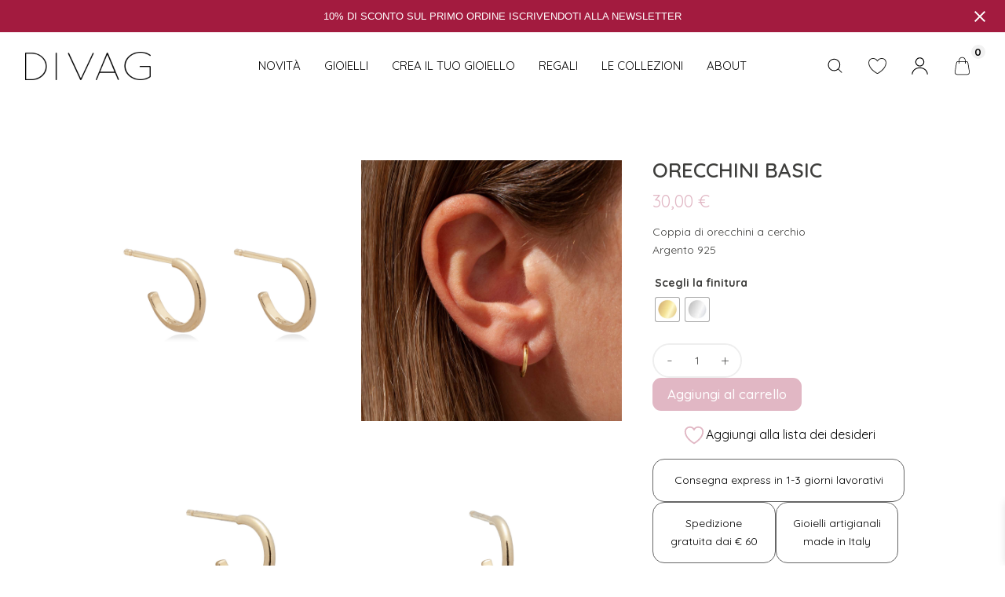

--- FILE ---
content_type: text/html; charset=UTF-8
request_url: https://www.divag.it/prodotto/orecchini-basic/
body_size: 57108
content:
<!DOCTYPE html>
<html lang="it-IT">
<head>
	<meta charset="UTF-8" />
<meta http-equiv="X-UA-Compatible" content="IE=edge">
	<link rel="pingback" href="https://www.divag.it/xmlrpc.php" />

	<script type="text/javascript">
		document.documentElement.className = 'js';
	</script>
	
	<style>
            .revx-template {
                visibility: hidden;
                opacity: 0;
				transition: opacity 0.5s ease-out, visibility 0.3s ease-out;
            }
        </style>				<script>document.documentElement.className = document.documentElement.className + ' yes-js js_active js'</script>
			<meta name='robots' content='index, follow, max-image-preview:large, max-snippet:-1, max-video-preview:-1' />
<script>window._wca = window._wca || [];</script>

	<!-- This site is optimized with the Yoast SEO plugin v26.5 - https://yoast.com/wordpress/plugins/seo/ -->
	<title>Orecchini Basic | Orecchino a Cerchio Oro | Made in Italy | DIVAG</title>
	<meta name="description" content="Orecchino a Cerchio piccolo Oro, semplice e raffinato, realizzato in Argento 925 con finitura dorata o rodiato, Anallergico. Gioiello Artigianale." />
	<link rel="canonical" href="https://www.divag.it/prodotto/orecchini-basic/" />
	<meta property="og:locale" content="it_IT" />
	<meta property="og:type" content="article" />
	<meta property="og:title" content="Orecchini Basic | Orecchino a Cerchio Oro | Made in Italy | DIVAG" />
	<meta property="og:description" content="Orecchino a Cerchio piccolo Oro, semplice e raffinato, realizzato in Argento 925 con finitura dorata o rodiato, Anallergico. Gioiello Artigianale." />
	<meta property="og:url" content="https://www.divag.it/prodotto/orecchini-basic/" />
	<meta property="og:site_name" content="DIVAG | Gioielli artigianali | Made in Italy" />
	<meta property="article:publisher" content="https://www.facebook.com/divag.official/" />
	<meta property="article:modified_time" content="2025-12-13T15:10:35+00:00" />
	<meta property="og:image" content="https://www.divag.it/wp-content/uploads/2025/11/DIVAG-CERCHIO-BASIC-ARGENTO925-ORO-PERSONALIZZABILE1-ORO-coppia.jpg" />
	<meta property="og:image:width" content="1500" />
	<meta property="og:image:height" content="1500" />
	<meta property="og:image:type" content="image/jpeg" />
	<meta name="twitter:card" content="summary_large_image" />
	<meta name="twitter:label1" content="Tempo di lettura stimato" />
	<meta name="twitter:data1" content="1 minuto" />
	<script type="application/ld+json" class="yoast-schema-graph">{"@context":"https://schema.org","@graph":[{"@type":"WebPage","@id":"https://www.divag.it/prodotto/orecchini-basic/","url":"https://www.divag.it/prodotto/orecchini-basic/","name":"Orecchini Basic | Orecchino a Cerchio Oro | Made in Italy | DIVAG","isPartOf":{"@id":"https://www.divag.it/#website"},"primaryImageOfPage":{"@id":"https://www.divag.it/prodotto/orecchini-basic/#primaryimage"},"image":{"@id":"https://www.divag.it/prodotto/orecchini-basic/#primaryimage"},"thumbnailUrl":"https://www.divag.it/wp-content/uploads/2025/11/DIVAG-CERCHIO-BASIC-ARGENTO925-ORO-PERSONALIZZABILE1-ORO-coppia.jpg","datePublished":"2021-04-26T06:22:05+00:00","dateModified":"2025-12-13T15:10:35+00:00","description":"Orecchino a Cerchio piccolo Oro, semplice e raffinato, realizzato in Argento 925 con finitura dorata o rodiato, Anallergico. Gioiello Artigianale.","breadcrumb":{"@id":"https://www.divag.it/prodotto/orecchini-basic/#breadcrumb"},"inLanguage":"it-IT","potentialAction":[{"@type":"ReadAction","target":["https://www.divag.it/prodotto/orecchini-basic/"]}]},{"@type":"ImageObject","inLanguage":"it-IT","@id":"https://www.divag.it/prodotto/orecchini-basic/#primaryimage","url":"https://www.divag.it/wp-content/uploads/2025/11/DIVAG-CERCHIO-BASIC-ARGENTO925-ORO-PERSONALIZZABILE1-ORO-coppia.jpg","contentUrl":"https://www.divag.it/wp-content/uploads/2025/11/DIVAG-CERCHIO-BASIC-ARGENTO925-ORO-PERSONALIZZABILE1-ORO-coppia.jpg","width":1500,"height":1500,"caption":"Orecchini a Cerchio Piccolo Oro, Semplici ed Eleganti. Cerchietti Dorati Lisci e Lucidi, in Argento 925."},{"@type":"BreadcrumbList","@id":"https://www.divag.it/prodotto/orecchini-basic/#breadcrumb","itemListElement":[{"@type":"ListItem","position":1,"name":"Home","item":"https://www.divag.it/"},{"@type":"ListItem","position":2,"name":"Prodotti","item":"https://www.divag.it/shop/"},{"@type":"ListItem","position":3,"name":"ORECCHINI BASIC"}]},{"@type":"WebSite","@id":"https://www.divag.it/#website","url":"https://www.divag.it/","name":"DIVAG - Gioielli artigianali | Made in Italy","description":"DIVAG Gioielli artigianali. Creazioni dal design originale, made in Italy. Gioielli personalizzabili, argento 925, oro, zirconi colorati.","publisher":{"@id":"https://www.divag.it/#organization"},"potentialAction":[{"@type":"SearchAction","target":{"@type":"EntryPoint","urlTemplate":"https://www.divag.it/?s={search_term_string}"},"query-input":{"@type":"PropertyValueSpecification","valueRequired":true,"valueName":"search_term_string"}}],"inLanguage":"it-IT"},{"@type":"Organization","@id":"https://www.divag.it/#organization","name":"DIVAG - Gioielli artigianali | Made in Italy","url":"https://www.divag.it/","logo":{"@type":"ImageObject","inLanguage":"it-IT","@id":"https://www.divag.it/#/schema/logo/image/","url":"https://www.divag.it/wp-content/uploads/2025/10/Logo-Divag.png","contentUrl":"https://www.divag.it/wp-content/uploads/2025/10/Logo-Divag.png","width":1920,"height":428,"caption":"DIVAG - Gioielli artigianali | Made in Italy"},"image":{"@id":"https://www.divag.it/#/schema/logo/image/"},"sameAs":["https://www.facebook.com/divag.official/","https://www.instagram.com/divag_collection/"]}]}</script>
	<!-- / Yoast SEO plugin. -->


<link rel='dns-prefetch' href='//stats.wp.com' />
<link rel='dns-prefetch' href='//capi-automation.s3.us-east-2.amazonaws.com' />
<link rel='dns-prefetch' href='//www.googletagmanager.com' />
<link rel='dns-prefetch' href='//code.jquery.com' />
<link rel='dns-prefetch' href='//fonts.googleapis.com' />
<link rel="alternate" type="application/rss+xml" title="DIVAG | Gioielli artigianali | Made in Italy &raquo; Feed" href="https://www.divag.it/feed/" />
<link rel="alternate" type="application/rss+xml" title="DIVAG | Gioielli artigianali | Made in Italy &raquo; Feed dei commenti" href="https://www.divag.it/comments/feed/" />
<link rel="alternate" title="oEmbed (JSON)" type="application/json+oembed" href="https://www.divag.it/wp-json/oembed/1.0/embed?url=https%3A%2F%2Fwww.divag.it%2Fprodotto%2Forecchini-basic%2F" />
<link rel="alternate" title="oEmbed (XML)" type="text/xml+oembed" href="https://www.divag.it/wp-json/oembed/1.0/embed?url=https%3A%2F%2Fwww.divag.it%2Fprodotto%2Forecchini-basic%2F&#038;format=xml" />
<meta content="Tema Child Divi v.1.0" name="generator"/><link rel="stylesheet" href="https://www.divag.it/wp-content/cache/minify/46cb2.css" media="all" />

<style id='font-awesome-inline-css' type='text/css'>
[data-font="FontAwesome"]:before {font-family: 'FontAwesome' !important;content: attr(data-icon) !important;speak: none !important;font-weight: normal !important;font-variant: normal !important;text-transform: none !important;line-height: 1 !important;font-style: normal !important;-webkit-font-smoothing: antialiased !important;-moz-osx-font-smoothing: grayscale !important;}
/*# sourceURL=font-awesome-inline-css */
</style>
<link rel="stylesheet" href="https://www.divag.it/wp-content/cache/minify/bc373.css" media="all" />

<style id='wp-emoji-styles-inline-css' type='text/css'>

	img.wp-smiley, img.emoji {
		display: inline !important;
		border: none !important;
		box-shadow: none !important;
		height: 1em !important;
		width: 1em !important;
		margin: 0 0.07em !important;
		vertical-align: -0.1em !important;
		background: none !important;
		padding: 0 !important;
	}
/*# sourceURL=wp-emoji-styles-inline-css */
</style>
<link rel="stylesheet" href="https://www.divag.it/wp-content/cache/minify/a5ff7.css" media="all" />

<style id='global-styles-inline-css' type='text/css'>
:root{--wp--preset--aspect-ratio--square: 1;--wp--preset--aspect-ratio--4-3: 4/3;--wp--preset--aspect-ratio--3-4: 3/4;--wp--preset--aspect-ratio--3-2: 3/2;--wp--preset--aspect-ratio--2-3: 2/3;--wp--preset--aspect-ratio--16-9: 16/9;--wp--preset--aspect-ratio--9-16: 9/16;--wp--preset--color--black: #000000;--wp--preset--color--cyan-bluish-gray: #abb8c3;--wp--preset--color--white: #ffffff;--wp--preset--color--pale-pink: #f78da7;--wp--preset--color--vivid-red: #cf2e2e;--wp--preset--color--luminous-vivid-orange: #ff6900;--wp--preset--color--luminous-vivid-amber: #fcb900;--wp--preset--color--light-green-cyan: #7bdcb5;--wp--preset--color--vivid-green-cyan: #00d084;--wp--preset--color--pale-cyan-blue: #8ed1fc;--wp--preset--color--vivid-cyan-blue: #0693e3;--wp--preset--color--vivid-purple: #9b51e0;--wp--preset--gradient--vivid-cyan-blue-to-vivid-purple: linear-gradient(135deg,rgb(6,147,227) 0%,rgb(155,81,224) 100%);--wp--preset--gradient--light-green-cyan-to-vivid-green-cyan: linear-gradient(135deg,rgb(122,220,180) 0%,rgb(0,208,130) 100%);--wp--preset--gradient--luminous-vivid-amber-to-luminous-vivid-orange: linear-gradient(135deg,rgb(252,185,0) 0%,rgb(255,105,0) 100%);--wp--preset--gradient--luminous-vivid-orange-to-vivid-red: linear-gradient(135deg,rgb(255,105,0) 0%,rgb(207,46,46) 100%);--wp--preset--gradient--very-light-gray-to-cyan-bluish-gray: linear-gradient(135deg,rgb(238,238,238) 0%,rgb(169,184,195) 100%);--wp--preset--gradient--cool-to-warm-spectrum: linear-gradient(135deg,rgb(74,234,220) 0%,rgb(151,120,209) 20%,rgb(207,42,186) 40%,rgb(238,44,130) 60%,rgb(251,105,98) 80%,rgb(254,248,76) 100%);--wp--preset--gradient--blush-light-purple: linear-gradient(135deg,rgb(255,206,236) 0%,rgb(152,150,240) 100%);--wp--preset--gradient--blush-bordeaux: linear-gradient(135deg,rgb(254,205,165) 0%,rgb(254,45,45) 50%,rgb(107,0,62) 100%);--wp--preset--gradient--luminous-dusk: linear-gradient(135deg,rgb(255,203,112) 0%,rgb(199,81,192) 50%,rgb(65,88,208) 100%);--wp--preset--gradient--pale-ocean: linear-gradient(135deg,rgb(255,245,203) 0%,rgb(182,227,212) 50%,rgb(51,167,181) 100%);--wp--preset--gradient--electric-grass: linear-gradient(135deg,rgb(202,248,128) 0%,rgb(113,206,126) 100%);--wp--preset--gradient--midnight: linear-gradient(135deg,rgb(2,3,129) 0%,rgb(40,116,252) 100%);--wp--preset--font-size--small: 13px;--wp--preset--font-size--medium: 20px;--wp--preset--font-size--large: 36px;--wp--preset--font-size--x-large: 42px;--wp--preset--spacing--20: 0.44rem;--wp--preset--spacing--30: 0.67rem;--wp--preset--spacing--40: 1rem;--wp--preset--spacing--50: 1.5rem;--wp--preset--spacing--60: 2.25rem;--wp--preset--spacing--70: 3.38rem;--wp--preset--spacing--80: 5.06rem;--wp--preset--shadow--natural: 6px 6px 9px rgba(0, 0, 0, 0.2);--wp--preset--shadow--deep: 12px 12px 50px rgba(0, 0, 0, 0.4);--wp--preset--shadow--sharp: 6px 6px 0px rgba(0, 0, 0, 0.2);--wp--preset--shadow--outlined: 6px 6px 0px -3px rgb(255, 255, 255), 6px 6px rgb(0, 0, 0);--wp--preset--shadow--crisp: 6px 6px 0px rgb(0, 0, 0);}:root { --wp--style--global--content-size: 823px;--wp--style--global--wide-size: 1080px; }:where(body) { margin: 0; }.wp-site-blocks > .alignleft { float: left; margin-right: 2em; }.wp-site-blocks > .alignright { float: right; margin-left: 2em; }.wp-site-blocks > .aligncenter { justify-content: center; margin-left: auto; margin-right: auto; }:where(.is-layout-flex){gap: 0.5em;}:where(.is-layout-grid){gap: 0.5em;}.is-layout-flow > .alignleft{float: left;margin-inline-start: 0;margin-inline-end: 2em;}.is-layout-flow > .alignright{float: right;margin-inline-start: 2em;margin-inline-end: 0;}.is-layout-flow > .aligncenter{margin-left: auto !important;margin-right: auto !important;}.is-layout-constrained > .alignleft{float: left;margin-inline-start: 0;margin-inline-end: 2em;}.is-layout-constrained > .alignright{float: right;margin-inline-start: 2em;margin-inline-end: 0;}.is-layout-constrained > .aligncenter{margin-left: auto !important;margin-right: auto !important;}.is-layout-constrained > :where(:not(.alignleft):not(.alignright):not(.alignfull)){max-width: var(--wp--style--global--content-size);margin-left: auto !important;margin-right: auto !important;}.is-layout-constrained > .alignwide{max-width: var(--wp--style--global--wide-size);}body .is-layout-flex{display: flex;}.is-layout-flex{flex-wrap: wrap;align-items: center;}.is-layout-flex > :is(*, div){margin: 0;}body .is-layout-grid{display: grid;}.is-layout-grid > :is(*, div){margin: 0;}body{padding-top: 0px;padding-right: 0px;padding-bottom: 0px;padding-left: 0px;}:root :where(.wp-element-button, .wp-block-button__link){background-color: #32373c;border-width: 0;color: #fff;font-family: inherit;font-size: inherit;font-style: inherit;font-weight: inherit;letter-spacing: inherit;line-height: inherit;padding-top: calc(0.667em + 2px);padding-right: calc(1.333em + 2px);padding-bottom: calc(0.667em + 2px);padding-left: calc(1.333em + 2px);text-decoration: none;text-transform: inherit;}.has-black-color{color: var(--wp--preset--color--black) !important;}.has-cyan-bluish-gray-color{color: var(--wp--preset--color--cyan-bluish-gray) !important;}.has-white-color{color: var(--wp--preset--color--white) !important;}.has-pale-pink-color{color: var(--wp--preset--color--pale-pink) !important;}.has-vivid-red-color{color: var(--wp--preset--color--vivid-red) !important;}.has-luminous-vivid-orange-color{color: var(--wp--preset--color--luminous-vivid-orange) !important;}.has-luminous-vivid-amber-color{color: var(--wp--preset--color--luminous-vivid-amber) !important;}.has-light-green-cyan-color{color: var(--wp--preset--color--light-green-cyan) !important;}.has-vivid-green-cyan-color{color: var(--wp--preset--color--vivid-green-cyan) !important;}.has-pale-cyan-blue-color{color: var(--wp--preset--color--pale-cyan-blue) !important;}.has-vivid-cyan-blue-color{color: var(--wp--preset--color--vivid-cyan-blue) !important;}.has-vivid-purple-color{color: var(--wp--preset--color--vivid-purple) !important;}.has-black-background-color{background-color: var(--wp--preset--color--black) !important;}.has-cyan-bluish-gray-background-color{background-color: var(--wp--preset--color--cyan-bluish-gray) !important;}.has-white-background-color{background-color: var(--wp--preset--color--white) !important;}.has-pale-pink-background-color{background-color: var(--wp--preset--color--pale-pink) !important;}.has-vivid-red-background-color{background-color: var(--wp--preset--color--vivid-red) !important;}.has-luminous-vivid-orange-background-color{background-color: var(--wp--preset--color--luminous-vivid-orange) !important;}.has-luminous-vivid-amber-background-color{background-color: var(--wp--preset--color--luminous-vivid-amber) !important;}.has-light-green-cyan-background-color{background-color: var(--wp--preset--color--light-green-cyan) !important;}.has-vivid-green-cyan-background-color{background-color: var(--wp--preset--color--vivid-green-cyan) !important;}.has-pale-cyan-blue-background-color{background-color: var(--wp--preset--color--pale-cyan-blue) !important;}.has-vivid-cyan-blue-background-color{background-color: var(--wp--preset--color--vivid-cyan-blue) !important;}.has-vivid-purple-background-color{background-color: var(--wp--preset--color--vivid-purple) !important;}.has-black-border-color{border-color: var(--wp--preset--color--black) !important;}.has-cyan-bluish-gray-border-color{border-color: var(--wp--preset--color--cyan-bluish-gray) !important;}.has-white-border-color{border-color: var(--wp--preset--color--white) !important;}.has-pale-pink-border-color{border-color: var(--wp--preset--color--pale-pink) !important;}.has-vivid-red-border-color{border-color: var(--wp--preset--color--vivid-red) !important;}.has-luminous-vivid-orange-border-color{border-color: var(--wp--preset--color--luminous-vivid-orange) !important;}.has-luminous-vivid-amber-border-color{border-color: var(--wp--preset--color--luminous-vivid-amber) !important;}.has-light-green-cyan-border-color{border-color: var(--wp--preset--color--light-green-cyan) !important;}.has-vivid-green-cyan-border-color{border-color: var(--wp--preset--color--vivid-green-cyan) !important;}.has-pale-cyan-blue-border-color{border-color: var(--wp--preset--color--pale-cyan-blue) !important;}.has-vivid-cyan-blue-border-color{border-color: var(--wp--preset--color--vivid-cyan-blue) !important;}.has-vivid-purple-border-color{border-color: var(--wp--preset--color--vivid-purple) !important;}.has-vivid-cyan-blue-to-vivid-purple-gradient-background{background: var(--wp--preset--gradient--vivid-cyan-blue-to-vivid-purple) !important;}.has-light-green-cyan-to-vivid-green-cyan-gradient-background{background: var(--wp--preset--gradient--light-green-cyan-to-vivid-green-cyan) !important;}.has-luminous-vivid-amber-to-luminous-vivid-orange-gradient-background{background: var(--wp--preset--gradient--luminous-vivid-amber-to-luminous-vivid-orange) !important;}.has-luminous-vivid-orange-to-vivid-red-gradient-background{background: var(--wp--preset--gradient--luminous-vivid-orange-to-vivid-red) !important;}.has-very-light-gray-to-cyan-bluish-gray-gradient-background{background: var(--wp--preset--gradient--very-light-gray-to-cyan-bluish-gray) !important;}.has-cool-to-warm-spectrum-gradient-background{background: var(--wp--preset--gradient--cool-to-warm-spectrum) !important;}.has-blush-light-purple-gradient-background{background: var(--wp--preset--gradient--blush-light-purple) !important;}.has-blush-bordeaux-gradient-background{background: var(--wp--preset--gradient--blush-bordeaux) !important;}.has-luminous-dusk-gradient-background{background: var(--wp--preset--gradient--luminous-dusk) !important;}.has-pale-ocean-gradient-background{background: var(--wp--preset--gradient--pale-ocean) !important;}.has-electric-grass-gradient-background{background: var(--wp--preset--gradient--electric-grass) !important;}.has-midnight-gradient-background{background: var(--wp--preset--gradient--midnight) !important;}.has-small-font-size{font-size: var(--wp--preset--font-size--small) !important;}.has-medium-font-size{font-size: var(--wp--preset--font-size--medium) !important;}.has-large-font-size{font-size: var(--wp--preset--font-size--large) !important;}.has-x-large-font-size{font-size: var(--wp--preset--font-size--x-large) !important;}
/*# sourceURL=global-styles-inline-css */
</style>

<link rel="stylesheet" href="https://www.divag.it/wp-content/cache/minify/62b3c.css" media="all" />





<style id='woocommerce-layout-inline-css' type='text/css'>

	.infinite-scroll .woocommerce-pagination {
		display: none;
	}
/*# sourceURL=woocommerce-layout-inline-css */
</style>
<link rel="stylesheet" href="https://www.divag.it/wp-content/cache/minify/0be88.css" media="all" />


<style id='woocommerce-inline-inline-css' type='text/css'>
.woocommerce form .form-row .required { visibility: visible; }
/*# sourceURL=woocommerce-inline-inline-css */
</style>
<link rel="stylesheet" href="https://www.divag.it/wp-content/cache/minify/efd6d.css" media="all" />




<style id='dashicons-inline-css' type='text/css'>
[data-font="Dashicons"]:before {font-family: 'Dashicons' !important;content: attr(data-icon) !important;speak: none !important;font-weight: normal !important;font-variant: normal !important;text-transform: none !important;line-height: 1 !important;font-style: normal !important;-webkit-font-smoothing: antialiased !important;-moz-osx-font-smoothing: grayscale !important;}
/*# sourceURL=dashicons-inline-css */
</style>
<link rel="stylesheet" href="https://www.divag.it/wp-content/cache/minify/32513.css" media="all" />

<style id='woo-variation-gallery-inline-css' type='text/css'>
:root {--wvg-thumbnail-item: 4;--wvg-thumbnail-item-gap: 0px;--wvg-single-image-size: 0px;--wvg-gallery-width: 100%;--wvg-gallery-margin: 30px;}/* Default Width */.woo-variation-product-gallery {max-width: 100% !important;width: 100%;}/* Medium Devices, Desktops *//* Small Devices, Tablets *//* Extra Small Devices, Phones */
/*# sourceURL=woo-variation-gallery-inline-css */
</style>
<link rel="stylesheet" href="https://www.divag.it/wp-content/cache/minify/fe6ec.css" media="all" />

<style id='woo-variation-swatches-inline-css' type='text/css'>
:root {
--wvs-tick:url("data:image/svg+xml;utf8,%3Csvg filter='drop-shadow(0px 0px 2px rgb(0 0 0 / .8))' xmlns='http://www.w3.org/2000/svg'  viewBox='0 0 30 30'%3E%3Cpath fill='none' stroke='%23ffffff' stroke-linecap='round' stroke-linejoin='round' stroke-width='4' d='M4 16L11 23 27 7'/%3E%3C/svg%3E");

--wvs-cross:url("data:image/svg+xml;utf8,%3Csvg filter='drop-shadow(0px 0px 5px rgb(255 255 255 / .6))' xmlns='http://www.w3.org/2000/svg' width='72px' height='72px' viewBox='0 0 24 24'%3E%3Cpath fill='none' stroke='%23ff0000' stroke-linecap='round' stroke-width='0.6' d='M5 5L19 19M19 5L5 19'/%3E%3C/svg%3E");
--wvs-single-product-item-width:30px;
--wvs-single-product-item-height:30px;
--wvs-single-product-item-font-size:16px}
/*# sourceURL=woo-variation-swatches-inline-css */
</style>
<link rel="stylesheet" href="https://www.divag.it/wp-content/cache/minify/9d277.css" media="all" />


<style id='ywgc-frontend-inline-css' type='text/css'>

                    .ywgc_apply_gift_card_button{
                        background-color:#448a85 !important;
                        color:#ffffff!important;
                    }
                    .ywgc_apply_gift_card_button:hover{
                        background-color:#4ac4aa!important;
                        color:#ffffff!important;
                    }
                    .ywgc_enter_code{
                        background-color:#ffffff;
                        color:#000000;
                    }
                    .ywgc_enter_code:hover{
                        background-color:#ffffff;
                        color: #000000;
                    }
                    .gift-cards-list button{
                        border: 1px solid #000000;
                    }
                    .selected_image_parent{
                        border: 2px dashed #000000 !important;
                    }
                    .ywgc-preset-image.selected_image_parent:after{
                        background-color: #000000;
                    }
                    .ywgc-predefined-amount-button.selected_button{
                        background-color: #000000;
                    }
                    .ywgc-on-sale-text{
                        color:#000000;
                    }
                    .ywgc-choose-image.ywgc-choose-template:hover{
                        background: rgba(0, 0, 0, 0.9);
                    }
                    .ywgc-choose-image.ywgc-choose-template{
                        background: rgba(0, 0, 0, 0.8);
                    }
                    .ui-datepicker a.ui-state-active, .ui-datepicker a.ui-state-hover {
                        background:#000000 !important;
                        color: white;
                    }
                    .ywgc-form-preview-separator{
                        background-color: #000000;
                    }
                    .ywgc-form-preview-amount{
                        color: #000000;
                    }
                    #ywgc-manual-amount{
                        border: 1px solid #000000;
                    }
                    .ywgc-template-categories a:hover,
                    .ywgc-template-categories a.ywgc-category-selected{
                        color: #000000;
                    }
                    .ywgc-design-list-modal .ywgc-preset-image:before {
                        background-color: #000000;
                    }
                    .ywgc-custom-upload-container-modal .ywgc-custom-design-modal-preview-close {
                        background-color: #000000;
                    }
           
/*# sourceURL=ywgc-frontend-inline-css */
</style>
<link rel='stylesheet' id='jquery-ui-css-css' href='//code.jquery.com/ui/1.13.1/themes/smoothness/jquery-ui.css?ver=1' type='text/css' media='all' />
<link rel="stylesheet" href="https://www.divag.it/wp-content/cache/minify/f46d4.css" media="all" />



<style id='yith-wcwl-main-inline-css' type='text/css'>
 :root { --add-to-wishlist-icon-color: rgb(225,183,196); --added-to-wishlist-icon-color: rgb(225,183,196); --color-add-to-wishlist-background: #333333; --color-add-to-wishlist-text: #FFFFFF; --color-add-to-wishlist-border: #333333; --color-add-to-wishlist-background-hover: #333333; --color-add-to-wishlist-text-hover: #FFFFFF; --color-add-to-wishlist-border-hover: #333333; --rounded-corners-radius: 16px; --color-add-to-cart-background: #333333; --color-add-to-cart-text: #FFFFFF; --color-add-to-cart-border: #333333; --color-add-to-cart-background-hover: #4F4F4F; --color-add-to-cart-text-hover: #FFFFFF; --color-add-to-cart-border-hover: #4F4F4F; --add-to-cart-rounded-corners-radius: 16px; --color-button-style-1-background: #333333; --color-button-style-1-text: #FFFFFF; --color-button-style-1-border: #333333; --color-button-style-1-background-hover: #4F4F4F; --color-button-style-1-text-hover: #FFFFFF; --color-button-style-1-border-hover: #4F4F4F; --color-button-style-2-background: #333333; --color-button-style-2-text: #FFFFFF; --color-button-style-2-border: #333333; --color-button-style-2-background-hover: #4F4F4F; --color-button-style-2-text-hover: #FFFFFF; --color-button-style-2-border-hover: #4F4F4F; --color-wishlist-table-background: #ffffff; --color-wishlist-table-text: #6d6c6c; --color-wishlist-table-border: #cccccc; --color-headers-background: #F4F4F4; --color-share-button-color: #FFFFFF; --color-share-button-color-hover: #FFFFFF; --color-fb-button-background: #39599E; --color-fb-button-background-hover: #595A5A; --color-tw-button-background: #45AFE2; --color-tw-button-background-hover: #595A5A; --color-pr-button-background: #AB2E31; --color-pr-button-background-hover: #595A5A; --color-em-button-background: #FBB102; --color-em-button-background-hover: #595A5A; --color-wa-button-background: #00A901; --color-wa-button-background-hover: #595A5A; --feedback-duration: 3s } 
/*# sourceURL=yith-wcwl-main-inline-css */
</style>
<link rel="stylesheet" href="https://www.divag.it/wp-content/cache/minify/061cb.css" media="all" />

<style id='yith-wcwl-add-to-wishlist-inline-css' type='text/css'>
 :root { --add-to-wishlist-icon-color: rgb(225,183,196); --added-to-wishlist-icon-color: rgb(225,183,196); --color-add-to-wishlist-background: #333333; --color-add-to-wishlist-text: #FFFFFF; --color-add-to-wishlist-border: #333333; --color-add-to-wishlist-background-hover: #333333; --color-add-to-wishlist-text-hover: #FFFFFF; --color-add-to-wishlist-border-hover: #333333; --rounded-corners-radius: 16px; --color-add-to-cart-background: #333333; --color-add-to-cart-text: #FFFFFF; --color-add-to-cart-border: #333333; --color-add-to-cart-background-hover: #4F4F4F; --color-add-to-cart-text-hover: #FFFFFF; --color-add-to-cart-border-hover: #4F4F4F; --add-to-cart-rounded-corners-radius: 16px; --color-button-style-1-background: #333333; --color-button-style-1-text: #FFFFFF; --color-button-style-1-border: #333333; --color-button-style-1-background-hover: #4F4F4F; --color-button-style-1-text-hover: #FFFFFF; --color-button-style-1-border-hover: #4F4F4F; --color-button-style-2-background: #333333; --color-button-style-2-text: #FFFFFF; --color-button-style-2-border: #333333; --color-button-style-2-background-hover: #4F4F4F; --color-button-style-2-text-hover: #FFFFFF; --color-button-style-2-border-hover: #4F4F4F; --color-wishlist-table-background: #ffffff; --color-wishlist-table-text: #6d6c6c; --color-wishlist-table-border: #cccccc; --color-headers-background: #F4F4F4; --color-share-button-color: #FFFFFF; --color-share-button-color-hover: #FFFFFF; --color-fb-button-background: #39599E; --color-fb-button-background-hover: #595A5A; --color-tw-button-background: #45AFE2; --color-tw-button-background-hover: #595A5A; --color-pr-button-background: #AB2E31; --color-pr-button-background-hover: #595A5A; --color-em-button-background: #FBB102; --color-em-button-background-hover: #595A5A; --color-wa-button-background: #00A901; --color-wa-button-background-hover: #595A5A; --feedback-duration: 3s } 
/*# sourceURL=yith-wcwl-add-to-wishlist-inline-css */
</style>
<link rel="stylesheet" href="https://www.divag.it/wp-content/cache/minify/c63a8.css" media="all" />





<style id='xoo-wsc-style-inline-css' type='text/css'>

.xoo-wsc-sp-left-col img, .xoo-wsc-sp-left-col{
	max-width: 80px;
}

.xoo-wsc-sp-right-col{
	font-size: 14px;
}

.xoo-wsc-sp-container, .xoo-wsc-dr-sp{
	background-color: #eee;
}





.xoo-wsc-ft-buttons-cont a.xoo-wsc-ft-btn, .xoo-wsc-markup .xoo-wsc-btn, .xoo-wsc-markup .woocommerce-shipping-calculator button[type="submit"] {
	background-color: #e1b7c4;
	color: #ffffff;
	border: ;
	padding: 10px 20px;
}

.xoo-wsc-ft-buttons-cont a.xoo-wsc-ft-btn:hover, .xoo-wsc-markup .xoo-wsc-btn:hover, .xoo-wsc-markup .woocommerce-shipping-calculator button[type="submit"]:hover {
	background-color: #dba5bb;
	color: #ffffff;
	border: ;
}


 

.xoo-wsc-footer{
	background-color: #ffffff;
	color: #000000;
	padding: 10px 20px;
	box-shadow: 0 -1px 10px #0000001a;
}

.xoo-wsc-footer, .xoo-wsc-footer a, .xoo-wsc-footer .amount{
	font-size: 18px;
}

.xoo-wsc-ft-buttons-cont{
	grid-template-columns: auto;
}

.xoo-wsc-basket{
	bottom: 12px;
	right: 1px;
	background-color: #e1b7c4;
	color: #000000;
	box-shadow: 0px 0px 15px 2px #0000001a;
	border-radius: 14px;
	display: none;
	width: 60px;
	height: 60px;
}


.xoo-wsc-bki{
	font-size: 30px}

.xoo-wsc-items-count{
	top: -10px;
	left: -10px;
}

.xoo-wsc-items-count, .xoo-wsch-items-count, .xoo-wsch-save-count{
	background-color: #000000;
	color: #ffffff;
}

.xoo-wsc-container, .xoo-wsc-slider, .xoo-wsc-drawer{
	max-width: 320px;
	right: -320px;
	top: 0;bottom: 0;
	bottom: 0;
	font-family: }

.xoo-wsc-drawer{
	max-width: 350px;
}

.xoo-wsc-cart-active .xoo-wsc-container, .xoo-wsc-slider-active .xoo-wsc-slider{
	right: 0;
}

.xoo-wsc-drawer-active .xoo-wsc-drawer{
	right: 320px;
}
.xoo-wsc-drawer{
	right: 0;
}


.xoo-wsc-cart-active .xoo-wsc-basket{
	right: 320px;
}

span.xoo-wsch-icon{
	font-size: 22px;
}


.xoo-wsch-text, .xoo-wsc-sl-heading, .xoo-wsc-drawer-header{
	font-size: 22px;
}

.xoo-wsc-header, .xoo-wsc-drawer-header, .xoo-wsc-sl-heading{
	color: #000000;
	background-color: #ffffff;
	border-bottom: 2px solid #eee;
	padding: 15px 15px;
}


.xoo-wsc-body{
	background-color: #f8f9fa;
}

.xoo-wsc-body, .xoo-wsc-body span.amount, .xoo-wsc-body a{
	font-size: 16px;
	color: #000000;
}

.xoo-wsc-product, .xoo-wsc-sp-product, .xoo-wsc-savl-product{
	padding: 10px 15px;
	margin: 10px 15px;
	border-radius: 5px;
	box-shadow: 0 2px 2px #00000005;
	background-color: #ffffff;
}

.xoo-wsc-body .xoo-wsc-ft-totals{
	padding: 10px 15px;
	margin: 10px 15px;
}

.xoo-wsc-product-cont{
	padding: 10px 10px;
}

.xoo-wsc-products:not(.xoo-wsc-pattern-card) .xoo-wsc-img-col{
	width: 28%;
}

.xoo-wsc-pattern-card .xoo-wsc-img-col img{
	max-width: 100%;
	height: auto;
}

.xoo-wsc-products:not(.xoo-wsc-pattern-card) .xoo-wsc-sum-col{
	width: 72%;
}

.xoo-wsc-pattern-card .xoo-wsc-product-cont{
	width: 50% 
}

@media only screen and (max-width: 600px) {
	.xoo-wsc-pattern-card .xoo-wsc-product-cont  {
		width: 50%;
	}
}


.xoo-wsc-pattern-card .xoo-wsc-product{
	border: 0;
	box-shadow: 0px 10px 15px -12px #0000001a;
}


.xoo-wsc-sm-front, .xoo-wsc-card-actionbar > *{
	background-color: #eee;
}
.xoo-wsc-pattern-card, .xoo-wsc-sm-front{
	border-bottom-left-radius: 5px;
	border-bottom-right-radius: 5px;
}
.xoo-wsc-pattern-card, .xoo-wsc-img-col img, .xoo-wsc-img-col, .xoo-wsc-sm-back-cont{
	border-top-left-radius: 5px;
	border-top-right-radius: 5px;
}
.xoo-wsc-sm-back{
	background-color: #fff;
}
.xoo-wsc-pattern-card, .xoo-wsc-pattern-card a, .xoo-wsc-pattern-card .amount{
	font-size: 16px;
}

.xoo-wsc-body .xoo-wsc-sm-front, .xoo-wsc-body .xoo-wsc-sm-front a, .xoo-wsc-body .xoo-wsc-sm-front .amount, .xoo-wsc-card-actionbar{
	color: #000;
}

.xoo-wsc-sm-back, .xoo-wsc-sm-back a, .xoo-wsc-sm-back .amount{
	color: #000;
}


.magictime {
    animation-duration: 0.5s;
}



.xoo-wsc-sum-col{
	justify-content: center;
}

/***** Quantity *****/

.xoo-wsc-qty-box{
	max-width: 75px;
}

.xoo-wsc-qty-box.xoo-wsc-qtb-square{
	border-color: #000000;
}

input[type="number"].xoo-wsc-qty{
	border-color: #000000;
	background-color: #ffffff;
	color: #000000;
	height: 20px;
	line-height: 20px;
}

input[type="number"].xoo-wsc-qty, .xoo-wsc-qtb-square{
	border-width: 0px;
	border-style: solid;
}
.xoo-wsc-chng{
	background-color: #ffffff;
	color: #000000;
	width: 20px;
}

.xoo-wsc-qtb-circle .xoo-wsc-chng{
	height: 20px;
	line-height: 20px;
}

/** Shortcode **/
.xoo-wsc-sc-count{
	background-color: #000000;
	color: #ffffff;
}

.xoo-wsc-sc-bki{
	font-size: 28px;
	color: #000000;
}
.xoo-wsc-sc-cont{
	color: #000000;
}

.xoo-wsc-sp-column li.xoo-wsc-sp-prod-cont{
	width: 50%;
}





.added_to_cart{
	display: none!important;
}


span.xoo-wsc-dtg-icon{
	right: calc(100% - 11px );
}


.xoo-wsc-sp-product{
	background-color: #fff;
}




@media only screen and (max-width: 600px) {
	.xoo-wsc-basket {
	    width: 40px;
	    height: 40px;
	}

	.xoo-wsc-bki {
	    font-size: 20px;
	}

	span.xoo-wsc-items-count {
	    width: 17px;
	    height: 17px;
	    line-height: 17px;
	    top: -7px;
	    left: -7px;
	}
}



.xoo-wsc-markup dl.variation {
	display: block;
}

span.xoo-wsc-gift-ban{
	background-color: #e1b7c4;
	color: #ffffff;
}

.xoo-wsc-sl-savelater .xoo-wsc-sl-body {
	background-color: #eee;
}

.xoo-wsc-savl-left-col img, .xoo-wsc-savl-left-col{
	max-width: 80px;
}

.xoo-wsc-savl-column li.xoo-wsc-savl-prod-cont{
	width: 50%;
}

.xoo-wsc-savl-product{
	background-color: #fff;
}

.xoo-wsc-savl-column .xoo-wsc-savl-prod-cont{
	width: 50%;
}


.xoo-wsc-savl-right-col, .xoo-wsc-savl-right-col .amount, .xoo-wsc-savl-right-col a {
	font-size: 16px;
	color: #000;
}



.xoo-wsc-tooltip{
	background-color: #e1b7c4;
	color: #ffffff;
	border: ;
	border-width: 1px;
}

.xoo-wsc-save, .xoo-wsc-smr-del{
	font-size: 16px
}

.xoo-wsc-sm-sales{
	background-color: #f8f9fa;
	color: #000;
	border: 1px solid #c4c4c4;
}


			#xoo-wsc-bar-id-0 .xoo-wsc-bar{
				background-color: #eee;
			}
			#xoo-wsc-bar-id-0 span.xoo-wsc-bar-filled{
				background-color: #e1b7c4
			}
			#xoo-wsc-bar-id-0, #xoo-wsc-bar-id-0 .amount{
				color: #000;
			}

			#xoo-wsc-bar-id-0 .xoo-wsc-bar-icons i{
				color: #e1b7c4;
				background-color: #fff;
    			border: 2px solid #eee;
			}

			#xoo-wsc-bar-id-0 .xoo-wsc-bar-icons .xoo-wsc-pt-reached i{
				color: #fff;
				background-color: #e1b7c4;
    			border: 4px solid #eee;
			}
			#xoo-wsc-bar-id-0{
				padding: 15px 20px;
				margin: 0px 0px;
				background-color: #fff;
			}
			
			.xoo-wsc-bar-icons i{
				font-size: 12px;
				width: 30px;
				height: 30px;
				line-height: 30px;
			}
			.xoo-wsc-bar-cont, .xoo-wsc-bar-cont .amount{
				font-size: 15px;
			}
		

/*# sourceURL=xoo-wsc-style-inline-css */
</style>
<link rel="stylesheet" href="https://www.divag.it/wp-content/cache/minify/b5b78.css" media="all" />


<link rel='stylesheet' id='et-builder-googlefonts-cached-css' href='https://fonts.googleapis.com/css?family=Quicksand:300,regular,500,600,700&#038;subset=latin,latin-ext&#038;display=swap' type='text/css' media='all' />
<link rel="stylesheet" href="https://www.divag.it/wp-content/cache/minify/c8b09.css" media="all" />

<style id='easy-notification-bar-inline-css' type='text/css'>
.easy-notification-bar-is-disabled .easy-notification-bar{display:none!important;}.easy-notification-bar{background:#a31b3f;color:#ffffff;font-size:13px;}.easy-notification-bar-button :is(a,a:hover,a:visited,a:focus) {background:#dba5bb;color:#ffffff;font-weight:400;border-radius:var(--wpex-rounded-md, 0.375em);}
/*# sourceURL=easy-notification-bar-inline-css */
</style>
<link rel="stylesheet" href="https://www.divag.it/wp-content/cache/minify/58580.css" media="all" />




<script type="text/template" id="tmpl-variation-template">
	<div class="woocommerce-variation-description">{{{ data.variation.variation_description }}}</div>
	<div class="woocommerce-variation-price">{{{ data.variation.price_html }}}</div>
	<div class="woocommerce-variation-availability">{{{ data.variation.availability_html }}}</div>
</script>
<script type="text/template" id="tmpl-unavailable-variation-template">
	<p role="alert">Questo prodotto non è disponibile. Scegli un&#039;altra combinazione.</p>
</script>
<script  src="https://www.divag.it/wp-content/cache/minify/a09a1.js"></script>



<script type="text/javascript" id="wc-add-to-cart-js-extra">
/* <![CDATA[ */
var wc_add_to_cart_params = {"ajax_url":"/wp-admin/admin-ajax.php","wc_ajax_url":"/?wc-ajax=%%endpoint%%","i18n_view_cart":"Visualizza carrello","cart_url":"https://www.divag.it/carrello/","is_cart":"","cart_redirect_after_add":"no"};
//# sourceURL=wc-add-to-cart-js-extra
/* ]]> */
</script>
<script  src="https://www.divag.it/wp-content/cache/minify/b085a.js"></script>





<script type="text/javascript" id="wc-single-product-js-extra">
/* <![CDATA[ */
var wc_single_product_params = {"i18n_required_rating_text":"Seleziona una valutazione","i18n_rating_options":["1 stella su 5","2 stelle su 5","3 stelle su 5","4 stelle su 5","5 stelle su 5"],"i18n_product_gallery_trigger_text":"Visualizza la galleria di immagini a schermo intero","review_rating_required":"yes","flexslider":{"rtl":false,"animation":"slide","smoothHeight":true,"directionNav":false,"controlNav":"thumbnails","slideshow":false,"animationSpeed":500,"animationLoop":false,"allowOneSlide":false},"zoom_enabled":"1","zoom_options":[],"photoswipe_enabled":"1","photoswipe_options":{"shareEl":false,"closeOnScroll":false,"history":false,"hideAnimationDuration":0,"showAnimationDuration":0},"flexslider_enabled":"1"};
//# sourceURL=wc-single-product-js-extra
/* ]]> */
</script>
<script  src="https://www.divag.it/wp-content/cache/minify/7cc4d.js"></script>





<script type="text/javascript" id="wp-util-js-extra">
/* <![CDATA[ */
var _wpUtilSettings = {"ajax":{"url":"/wp-admin/admin-ajax.php"}};
//# sourceURL=wp-util-js-extra
/* ]]> */
</script>
<script  src="https://www.divag.it/wp-content/cache/minify/76d15.js"></script>

<script type="text/javascript" src="https://stats.wp.com/s-202603.js" id="woocommerce-analytics-js" defer="defer" data-wp-strategy="defer"></script>
<script type="text/javascript" id="easy-notification-bar-inline-js-after">
/* <![CDATA[ */
(function(){const html = document.querySelector('html');if('undefined' !== typeof localStorage && 'yes' === localStorage.getItem('easy_notification_bar_is_hidden_1766139157') ){html.classList.add('easy-notification-bar-is-disabled');}else{html.classList.add('has-easy-notification-bar');}const script = document.querySelector('#easy-notification-bar-inline-js-after');if(script){script.remove();}}());
//# sourceURL=easy-notification-bar-inline-js-after
/* ]]> */
</script>

<!-- Snippet del tag Google (gtag.js) aggiunto da Site Kit -->
<!-- Snippet Google Analytics aggiunto da Site Kit -->
<script type="text/javascript" src="https://www.googletagmanager.com/gtag/js?id=GT-T53749M" id="google_gtagjs-js" async></script>
<script type="text/javascript" id="google_gtagjs-js-after">
/* <![CDATA[ */
window.dataLayer = window.dataLayer || [];function gtag(){dataLayer.push(arguments);}
gtag("set","linker",{"domains":["www.divag.it"]});
gtag("js", new Date());
gtag("set", "developer_id.dZTNiMT", true);
gtag("config", "GT-T53749M");
 window._googlesitekit = window._googlesitekit || {}; window._googlesitekit.throttledEvents = []; window._googlesitekit.gtagEvent = (name, data) => { var key = JSON.stringify( { name, data } ); if ( !! window._googlesitekit.throttledEvents[ key ] ) { return; } window._googlesitekit.throttledEvents[ key ] = true; setTimeout( () => { delete window._googlesitekit.throttledEvents[ key ]; }, 5 ); gtag( "event", name, { ...data, event_source: "site-kit" } ); }; 
//# sourceURL=google_gtagjs-js-after
/* ]]> */
</script>
<script type="text/javascript" id="mkl_pc/general-js-extra">
/* <![CDATA[ */
var mkl_pc_general = {"ajaxurl":"https://www.divag.it/wp-admin/admin-ajax.php"};
//# sourceURL=mkl_pc%2Fgeneral-js-extra
/* ]]> */
</script>
<script  src="https://www.divag.it/wp-content/cache/minify/f2aa7.js"></script>

<script type="text/javascript" id="sib-front-js-js-extra">
/* <![CDATA[ */
var sibErrMsg = {"invalidMail":"Please fill out valid email address","requiredField":"Please fill out required fields","invalidDateFormat":"Please fill out valid date format","invalidSMSFormat":"Please fill out valid phone number"};
var ajax_sib_front_object = {"ajax_url":"https://www.divag.it/wp-admin/admin-ajax.php","ajax_nonce":"e247ab534a","flag_url":"https://www.divag.it/wp-content/plugins/mailin/img/flags/"};
//# sourceURL=sib-front-js-js-extra
/* ]]> */
</script>
<script  src="https://www.divag.it/wp-content/cache/minify/cb842.js"></script>

<script type="text/javascript" id="wc-cart-fragments-js-extra">
/* <![CDATA[ */
var wc_cart_fragments_params = {"ajax_url":"/wp-admin/admin-ajax.php","wc_ajax_url":"/?wc-ajax=%%endpoint%%","cart_hash_key":"wc_cart_hash_6a783b36c3a193d37237caf56877a370","fragment_name":"wc_fragments_6a783b36c3a193d37237caf56877a370","request_timeout":"5000"};
//# sourceURL=wc-cart-fragments-js-extra
/* ]]> */
</script>
<script  src="https://www.divag.it/wp-content/cache/minify/b4041.js"></script>

<link rel="https://api.w.org/" href="https://www.divag.it/wp-json/" /><link rel="alternate" title="JSON" type="application/json" href="https://www.divag.it/wp-json/wp/v2/product/12652" /><link rel="EditURI" type="application/rsd+xml" title="RSD" href="https://www.divag.it/xmlrpc.php?rsd" />
<meta name="generator" content="WordPress 6.9" />
<meta name="generator" content="WooCommerce 10.3.7" />
<link rel='shortlink' href='https://www.divag.it/?p=12652' />
<meta name="generator" content="Site Kit by Google 1.167.0" /><style></style>	<style>img#wpstats{display:none}</style>
				<style>
			.dgwt-wcas-ico-magnifier,.dgwt-wcas-ico-magnifier-handler{max-width:20px}		</style>
			<style>
		#wcas-divi-search {
			display: none !important;
		}

		/* Custom header */
		.et_pb_menu__search .dgwt-wcas-search-wrapp {
			max-width: none;
		}

		/* Header style: Default, Centered Inline Logo */
		.et_header_style_split .et_search_form_container .dgwt-wcas-search-wrapp,
		.et_header_style_left .et_search_form_container .dgwt-wcas-search-wrapp {
			max-width: 400px;
			top: 0;
			bottom: 0;
			right: 45px;
			position: absolute;
			z-index: 1000;
			width: 100%;
		}

		.et_header_style_split .et_search_form_container .dgwt-wcas-close:not(.dgwt-wcas-inner-preloader),
		.et_header_style_left .et_search_form_container .dgwt-wcas-close:not(.dgwt-wcas-inner-preloader) {
			background-image: none;
		}

		.et_header_style_split .et_search_form_container span.et_close_search_field,
		.et_header_style_left .et_search_form_container span.et_close_search_field {
			right: 5px;
		}

		.et_header_style_split .et_search_form_container .js-dgwt-wcas-mobile-overlay-enabled .dgwt-wcas-search-form,
		.et_header_style_left .et_search_form_container .js-dgwt-wcas-mobile-overlay-enabled .dgwt-wcas-search-form {
			max-width: 100% !important;
		}

		.et_header_style_split .dgwt-wcas-overlay-mobile .dgwt-wcas-search-form,
		.et_header_style_left .dgwt-wcas-overlay-mobile .dgwt-wcas-search-form {
			max-width: 100% !important;
		}

		.dgwt-wcas-overlay-mobile .dgwt-wcas-search-wrapp-mobile {
			top: 0 !important;
		}

		/* Header style: Centered */
		.et_header_style_centered .et_search_form_container .dgwt-wcas-search-wrapp {
			bottom: 20px;
			position: absolute;
		}

		.et_header_style_centered .et_search_form_container .dgwt-wcas-preloader {
			right: 20px;
		}

		.et_header_style_centered .et_search_form_container .dgwt-wcas-close:not(.dgwt-wcas-inner-preloader) {
			background-image: none;
		}

		.et_header_style_centered .et_search_form_container span.et_close_search_field {
			right: 5px;
		}

		/* Header style: Slide in, Fullscreen */
		.et_header_style_fullscreen .et_slide_in_menu_container .dgwt-wcas-search-wrapp,
		.et_header_style_slide .et_slide_in_menu_container .dgwt-wcas-search-wrapp {
			margin-top: 15px;
		}

		.et_header_style_fullscreen .et_slide_in_menu_container .dgwt-wcas-search-wrapp {
			width: 400px;
		}

		.et_header_style_fullscreen .et_slide_in_menu_container .dgwt-wcas-search-input,
		.et_header_style_slide .et_slide_in_menu_container .dgwt-wcas-search-input {
			color: #444;
		}

		@media (max-width: 500px) {
			.et_header_style_fullscreen .et_slide_in_menu_container .dgwt-wcas-search-wrapp {
				width: 100%;
			}

			.et_header_style_slide .et_slide_in_menu_container .dgwt-wcas-search-wrapp {
				width: 100%;
				min-width: 150px;
			}
		}

		/* Full width nav */
		@media (min-width: 981px) {
			.et_fullwidth_nav .et_search_form_container .dgwt-wcas-search-wrapp {
				right: 40px;
			}

			.et_fullwidth_nav .et_search_form_container .dgwt-wcas-preloader {
				right: 0;
			}
		}

		/* Vertical nav */
		@media (min-width: 981px) {
			.et_vertical_nav #main-header .et_search_form_container {
				margin: 0 20px;
			}

			.et_vertical_nav .dgwt-wcas-search-wrapp {
				min-width: 100px;
				bottom: 0 !important;
				position: relative !important;
			}

			.et_vertical_nav .et_search_form_container span.et_close_search_field {
				right: 5px;
			}

			.et_vertical_nav .et_search_form_container .dgwt-wcas-close:not(.dgwt-wcas-inner-preloader) {
				background-image: none;
			}

			.et_vertical_nav .et_search_form_container .dgwt-wcas-preloader {
				right: 5px;
			}
		}
	</style>
	<!-- Google site verification - Google for WooCommerce -->
<meta name="google-site-verification" content="AoJvvBpWhA21clmFcrhlBCOQAftcSxql4Bi8CqeWSmw" />
<script>
document.addEventListener("DOMContentLoaded", function(){

(function($){
    'use strict';

    function addQtyButtons(context) {
        $(context).find('div.quantity').each(function(){
            const $box = $(this);
            const $input = $box.find('input.qty');

            if (!$input.length) return;
            if ($box.hasClass('buttons-added')) return;

            $box.addClass('buttons-added');
            $box.prepend('<button type="button" class="minus qty-minus">-</button>');
            $box.append('<button type="button" class="plus qty-plus">+</button>');

            $box.on('click', '.qty-plus, .qty-minus', function(){
                let val = parseInt($input.val()) || 0;
                const min = parseInt($input.attr('min')) || 1;
                const max = $input.attr('max') !== '' ? parseInt($input.attr('max')) : Infinity;
                const step = $input.attr('step') !== '' ? parseInt($input.attr('step')) : 1;

                val = $(this).hasClass('qty-plus') ? Math.min(max, val + step)
                                                    : Math.max(min, val - step);

                $input.val(val).trigger('change');
            });
        });
    }

    /* Prodotti normali */
    addQtyButtons(document);

    /* AJAX reload (prodotti variabili) */
    $(document).ajaxComplete(function(){
        addQtyButtons(document);
    });

    /* Popup configuratore */
    const popupSelector = ".mkl_pc.display-extra-price-total.float";

    const mo = new MutationObserver(() => {
        const popup = document.querySelector(popupSelector);
        if (popup) addQtyButtons(popup);
    });

    mo.observe(document.body, { childList: true, subtree: true });

})(jQuery);

});
</script>
<meta name="viewport" content="width=device-width, initial-scale=1.0, maximum-scale=1.0, user-scalable=0" />	<noscript><style>.woocommerce-product-gallery{ opacity: 1 !important; }</style></noscript>
				<script  type="text/javascript">
				!function(f,b,e,v,n,t,s){if(f.fbq)return;n=f.fbq=function(){n.callMethod?
					n.callMethod.apply(n,arguments):n.queue.push(arguments)};if(!f._fbq)f._fbq=n;
					n.push=n;n.loaded=!0;n.version='2.0';n.queue=[];t=b.createElement(e);t.async=!0;
					t.src=v;s=b.getElementsByTagName(e)[0];s.parentNode.insertBefore(t,s)}(window,
					document,'script','https://connect.facebook.net/en_US/fbevents.js');
			</script>
			<!-- WooCommerce Facebook Integration Begin -->
			<script  type="text/javascript">

				fbq('init', '476582443520161', {}, {
    "agent": "woocommerce_0-10.3.7-3.5.15"
});

				document.addEventListener( 'DOMContentLoaded', function() {
					// Insert placeholder for events injected when a product is added to the cart through AJAX.
					document.body.insertAdjacentHTML( 'beforeend', '<div class=\"wc-facebook-pixel-event-placeholder\"></div>' );
				}, false );

			</script>
			<!-- WooCommerce Facebook Integration End -->
			<!-- Inizio fix menù mobile con parent cliccabile -->
<script>
jQuery(document).ready(function($){
    function ds_setup_collapsible_submenus_parent_cickable() {
        var top_level_link = '.et_mobile_menu .menu-item-has-children > a';
        $(top_level_link).after('<span class="menu-closed"></span>');
        $(top_level_link).each(function () {
            $(this).next().next('.sub-menu').toggleClass('menu-hide', 10);
        });
        $(top_level_link + '+ span').on('click', function (event) {
                event.preventDefault();
                $(this).toggleClass('menu-open');
                $(this).next('.sub-menu').toggleClass('menu-hide', 10);
            });
        }
    
        setTimeout(function () {
        ds_setup_collapsible_submenus_parent_cickable();
        }, 300);
});
</script>
<!-- Fine fix menù mobile con parent cliccabile -->

<!-- Accordion chiusi di default -->
<script>
jQuery(document).ready(function() { jQuery('.et_pb_module.et_pb_accordion .et_pb_accordion_item.et_pb_toggle_open').addClass('et_pb_toggle_close').removeClass('et_pb_toggle_open');
 });
</script>
<!-- Accordion chiusi di default -->

<!-- Accordion chiudibili -->
<script>
jQuery(function($){
  $('.et_pb_toggle_title').click(function(){
    var $toggle = $(this).closest('.et_pb_toggle');
    if (!$toggle.hasClass('et_pb_accordion_toggling')) {
      var $accordion = $toggle.closest('.et_pb_accordion');
      if ($toggle.hasClass('et_pb_toggle_open')) {
        $accordion.addClass('et_pb_accordion_toggling');
        $toggle.find('.et_pb_toggle_content').slideToggle(700, function() { 
          $toggle.removeClass('et_pb_toggle_open').addClass('et_pb_toggle_close'); 
					
        });
      }
      setTimeout(function(){ 
        $accordion.removeClass('et_pb_accordion_toggling'); 
      }, 750);
    }
  });
});
</script>
<!-- Accordion chiudibili -->

<!-- Mostra gli swatches delle varianti nel loop dei prodotti - il resto nel functions.php -->
<script>
document.addEventListener('click', function(e) {
    const swatch = e.target.closest('.finitura-swatch');
    if (!swatch) return;
    const imgUrl = swatch.getAttribute('data-img');
    if (!imgUrl) return;
    const productContainer = swatch.closest('li.product') || swatch.closest('.product');
    if (!productContainer) return;
    const slideIndex = productContainer.getAttribute('data-swiper-slide-index');
    const products = slideIndex
        ? document.querySelectorAll('li.product[data-swiper-slide-index="' + slideIndex + '"]')
        : [productContainer];
    products.forEach(function(prod) {
        prod.querySelectorAll('.tp-image, .tp-image-hover').forEach(function(img) {
            img.src = imgUrl;
        });
        prod.querySelectorAll('.et_shop_image img, img').forEach(function(img) {
            img.src = imgUrl;
            img.style.display = '';
        });
    });
});
</script>

<!-- Aggiunge lo swipe per la 2° foto solo su mobile -->
<script>
function addSwipeImages(scope = document) {
    if (window.innerWidth <= 768) {
        scope.querySelectorAll('.tp-image-wrapper').forEach(wrapper => {
            if (wrapper.dataset.swipeAdded === "1") return;

            const hoverImg = wrapper.querySelector('.tp-image-hover');
            if (hoverImg) {
                const clone = hoverImg.cloneNode(true);
                clone.classList.remove('tp-image-hover');
                wrapper.appendChild(clone);
                wrapper.dataset.swipeAdded = "1";
            }
        });
    }
}

document.addEventListener("DOMContentLoaded", function () {
    addSwipeImages();

    const productList = document.querySelector('.products'); // cambia il selettore se necessario
    if (!productList) return;

    const observer = new MutationObserver(mutations => {
        mutations.forEach(mutation => {
            mutation.addedNodes.forEach(node => {
                if (node.nodeType === 1) {
                    addSwipeImages(node);
                }
            });
        });
    });

    observer.observe(productList, { childList: true, subtree: true });
});
</script><link rel="icon" href="https://www.divag.it/wp-content/uploads/2025/10/cropped-Favicon-Divag-32x32.png" sizes="32x32" />
<link rel="icon" href="https://www.divag.it/wp-content/uploads/2025/10/cropped-Favicon-Divag-192x192.png" sizes="192x192" />
<link rel="apple-touch-icon" href="https://www.divag.it/wp-content/uploads/2025/10/cropped-Favicon-Divag-180x180.png" />
<meta name="msapplication-TileImage" content="https://www.divag.it/wp-content/uploads/2025/10/cropped-Favicon-Divag-270x270.png" />
<style id="et-divi-customizer-global-cached-inline-styles">body,.et_pb_column_1_2 .et_quote_content blockquote cite,.et_pb_column_1_2 .et_link_content a.et_link_main_url,.et_pb_column_1_3 .et_quote_content blockquote cite,.et_pb_column_3_8 .et_quote_content blockquote cite,.et_pb_column_1_4 .et_quote_content blockquote cite,.et_pb_blog_grid .et_quote_content blockquote cite,.et_pb_column_1_3 .et_link_content a.et_link_main_url,.et_pb_column_3_8 .et_link_content a.et_link_main_url,.et_pb_column_1_4 .et_link_content a.et_link_main_url,.et_pb_blog_grid .et_link_content a.et_link_main_url,body .et_pb_bg_layout_light .et_pb_post p,body .et_pb_bg_layout_dark .et_pb_post p{font-size:14px}.et_pb_slide_content,.et_pb_best_value{font-size:15px}body{color:#3d3d3b}h1,h2,h3,h4,h5,h6{color:#3d3d3b}body,.et_pb_column_1_2 .et_quote_content blockquote cite,.et_pb_column_1_2 .et_link_content a.et_link_main_url,.et_pb_column_1_3 .et_quote_content blockquote cite,.et_pb_column_3_8 .et_quote_content blockquote cite,.et_pb_column_1_4 .et_quote_content blockquote cite,.et_pb_blog_grid .et_quote_content blockquote cite,.et_pb_column_1_3 .et_link_content a.et_link_main_url,.et_pb_column_3_8 .et_link_content a.et_link_main_url,.et_pb_column_1_4 .et_link_content a.et_link_main_url,.et_pb_blog_grid .et_link_content a.et_link_main_url,body .et_pb_bg_layout_light .et_pb_post p,body .et_pb_bg_layout_dark .et_pb_post p{font-weight:400}.et_pb_slide_content,.et_pb_best_value{font-weight:400}.woocommerce #respond input#submit,.woocommerce-page #respond input#submit,.woocommerce #content input.button,.woocommerce-page #content input.button,.woocommerce-message,.woocommerce-error,.woocommerce-info{background:#e1b7c4!important}#et_search_icon:hover,.mobile_menu_bar:before,.mobile_menu_bar:after,.et_toggle_slide_menu:after,.et-social-icon a:hover,.et_pb_sum,.et_pb_pricing li a,.et_pb_pricing_table_button,.et_overlay:before,.entry-summary p.price ins,.woocommerce div.product span.price,.woocommerce-page div.product span.price,.woocommerce #content div.product span.price,.woocommerce-page #content div.product span.price,.woocommerce div.product p.price,.woocommerce-page div.product p.price,.woocommerce #content div.product p.price,.woocommerce-page #content div.product p.price,.et_pb_member_social_links a:hover,.woocommerce .star-rating span:before,.woocommerce-page .star-rating span:before,.et_pb_widget li a:hover,.et_pb_filterable_portfolio .et_pb_portfolio_filters li a.active,.et_pb_filterable_portfolio .et_pb_portofolio_pagination ul li a.active,.et_pb_gallery .et_pb_gallery_pagination ul li a.active,.wp-pagenavi span.current,.wp-pagenavi a:hover,.nav-single a,.tagged_as a,.posted_in a{color:#e1b7c4}.et_pb_contact_submit,.et_password_protected_form .et_submit_button,.et_pb_bg_layout_light .et_pb_newsletter_button,.comment-reply-link,.form-submit .et_pb_button,.et_pb_bg_layout_light .et_pb_promo_button,.et_pb_bg_layout_light .et_pb_more_button,.woocommerce a.button.alt,.woocommerce-page a.button.alt,.woocommerce button.button.alt,.woocommerce button.button.alt.disabled,.woocommerce-page button.button.alt,.woocommerce-page button.button.alt.disabled,.woocommerce input.button.alt,.woocommerce-page input.button.alt,.woocommerce #respond input#submit.alt,.woocommerce-page #respond input#submit.alt,.woocommerce #content input.button.alt,.woocommerce-page #content input.button.alt,.woocommerce a.button,.woocommerce-page a.button,.woocommerce button.button,.woocommerce-page button.button,.woocommerce input.button,.woocommerce-page input.button,.et_pb_contact p input[type="checkbox"]:checked+label i:before,.et_pb_bg_layout_light.et_pb_module.et_pb_button{color:#e1b7c4}.footer-widget h4{color:#e1b7c4}.et-search-form,.nav li ul,.et_mobile_menu,.footer-widget li:before,.et_pb_pricing li:before,blockquote{border-color:#e1b7c4}.et_pb_counter_amount,.et_pb_featured_table .et_pb_pricing_heading,.et_quote_content,.et_link_content,.et_audio_content,.et_pb_post_slider.et_pb_bg_layout_dark,.et_slide_in_menu_container,.et_pb_contact p input[type="radio"]:checked+label i:before{background-color:#e1b7c4}.container,.et_pb_row,.et_pb_slider .et_pb_container,.et_pb_fullwidth_section .et_pb_title_container,.et_pb_fullwidth_section .et_pb_title_featured_container,.et_pb_fullwidth_header:not(.et_pb_fullscreen) .et_pb_fullwidth_header_container{max-width:1280px}.et_boxed_layout #page-container,.et_boxed_layout.et_non_fixed_nav.et_transparent_nav #page-container #top-header,.et_boxed_layout.et_non_fixed_nav.et_transparent_nav #page-container #main-header,.et_fixed_nav.et_boxed_layout #page-container #top-header,.et_fixed_nav.et_boxed_layout #page-container #main-header,.et_boxed_layout #page-container .container,.et_boxed_layout #page-container .et_pb_row{max-width:1440px}a{color:#000000}.et_secondary_nav_enabled #page-container #top-header{background-color:#e1b7c4!important}#et-secondary-nav li ul{background-color:#e1b7c4}#main-footer .footer-widget h4,#main-footer .widget_block h1,#main-footer .widget_block h2,#main-footer .widget_block h3,#main-footer .widget_block h4,#main-footer .widget_block h5,#main-footer .widget_block h6{color:#e1b7c4}.footer-widget li:before{border-color:#e1b7c4}.woocommerce a.button.alt,.woocommerce-page a.button.alt,.woocommerce button.button.alt,.woocommerce button.button.alt.disabled,.woocommerce-page button.button.alt,.woocommerce-page button.button.alt.disabled,.woocommerce input.button.alt,.woocommerce-page input.button.alt,.woocommerce #respond input#submit.alt,.woocommerce-page #respond input#submit.alt,.woocommerce #content input.button.alt,.woocommerce-page #content input.button.alt,.woocommerce a.button,.woocommerce-page a.button,.woocommerce button.button,.woocommerce-page button.button,.woocommerce input.button,.woocommerce-page input.button,.woocommerce #respond input#submit,.woocommerce-page #respond input#submit,.woocommerce #content input.button,.woocommerce-page #content input.button,.woocommerce-message a.button.wc-forward,body .et_pb_button{font-size:17px;background-color:#e1b7c4;border-color:#e1b7c4;border-radius:11px}.woocommerce.et_pb_button_helper_class a.button.alt,.woocommerce-page.et_pb_button_helper_class a.button.alt,.woocommerce.et_pb_button_helper_class button.button.alt,.woocommerce.et_pb_button_helper_class button.button.alt.disabled,.woocommerce-page.et_pb_button_helper_class button.button.alt,.woocommerce-page.et_pb_button_helper_class button.button.alt.disabled,.woocommerce.et_pb_button_helper_class input.button.alt,.woocommerce-page.et_pb_button_helper_class input.button.alt,.woocommerce.et_pb_button_helper_class #respond input#submit.alt,.woocommerce-page.et_pb_button_helper_class #respond input#submit.alt,.woocommerce.et_pb_button_helper_class #content input.button.alt,.woocommerce-page.et_pb_button_helper_class #content input.button.alt,.woocommerce.et_pb_button_helper_class a.button,.woocommerce-page.et_pb_button_helper_class a.button,.woocommerce.et_pb_button_helper_class button.button,.woocommerce-page.et_pb_button_helper_class button.button,.woocommerce.et_pb_button_helper_class input.button,.woocommerce-page.et_pb_button_helper_class input.button,.woocommerce.et_pb_button_helper_class #respond input#submit,.woocommerce-page.et_pb_button_helper_class #respond input#submit,.woocommerce.et_pb_button_helper_class #content input.button,.woocommerce-page.et_pb_button_helper_class #content input.button,body.et_pb_button_helper_class .et_pb_button,body.et_pb_button_helper_class .et_pb_module.et_pb_button{color:#ffffff}.woocommerce a.button.alt:after,.woocommerce-page a.button.alt:after,.woocommerce button.button.alt:after,.woocommerce-page button.button.alt:after,.woocommerce input.button.alt:after,.woocommerce-page input.button.alt:after,.woocommerce #respond input#submit.alt:after,.woocommerce-page #respond input#submit.alt:after,.woocommerce #content input.button.alt:after,.woocommerce-page #content input.button.alt:after,.woocommerce a.button:after,.woocommerce-page a.button:after,.woocommerce button.button:after,.woocommerce-page button.button:after,.woocommerce input.button:after,.woocommerce-page input.button:after,.woocommerce #respond input#submit:after,.woocommerce-page #respond input#submit:after,.woocommerce #content input.button:after,.woocommerce-page #content input.button:after,body .et_pb_button:after{content:'E';font-size:17px}body .et_pb_bg_layout_light.et_pb_button:hover,body .et_pb_bg_layout_light .et_pb_button:hover,body .et_pb_button:hover{color:#ffffff!important;background-color:#dba5bb;border-color:#dba5bb!important;border-radius:11px}.woocommerce a.button.alt:hover,.woocommerce-page a.button.alt:hover,.woocommerce button.button.alt:hover,.woocommerce button.button.alt.disabled:hover,.woocommerce-page button.button.alt:hover,.woocommerce-page button.button.alt.disabled:hover,.woocommerce input.button.alt:hover,.woocommerce-page input.button.alt:hover,.woocommerce #respond input#submit.alt:hover,.woocommerce-page #respond input#submit.alt:hover,.woocommerce #content input.button.alt:hover,.woocommerce-page #content input.button.alt:hover,.woocommerce a.button:hover,.woocommerce-page a.button:hover,.woocommerce button.button:hover,.woocommerce-page button.button:hover,.woocommerce input.button:hover,.woocommerce-page input.button:hover,.woocommerce #respond input#submit:hover,.woocommerce-page #respond input#submit:hover,.woocommerce #content input.button:hover,.woocommerce-page #content input.button:hover{color:#ffffff!important;background-color:#dba5bb!important;border-color:#dba5bb!important;border-radius:11px}@media only screen and (min-width:981px){.et_fixed_nav #page-container .et-fixed-header#top-header{background-color:#e1b7c4!important}.et_fixed_nav #page-container .et-fixed-header#top-header #et-secondary-nav li ul{background-color:#e1b7c4}}@media only screen and (min-width:1600px){.et_pb_row{padding:32px 0}.et_pb_section{padding:64px 0}.single.et_pb_pagebuilder_layout.et_full_width_page .et_post_meta_wrapper{padding-top:96px}.et_pb_fullwidth_section{padding:0}}h1,h1.et_pb_contact_main_title,.et_pb_title_container h1{font-size:40px}h2,.product .related h2,.et_pb_column_1_2 .et_quote_content blockquote p{font-size:34px}h3{font-size:29px}h4,.et_pb_circle_counter h3,.et_pb_number_counter h3,.et_pb_column_1_3 .et_pb_post h2,.et_pb_column_1_4 .et_pb_post h2,.et_pb_blog_grid h2,.et_pb_column_1_3 .et_quote_content blockquote p,.et_pb_column_3_8 .et_quote_content blockquote p,.et_pb_column_1_4 .et_quote_content blockquote p,.et_pb_blog_grid .et_quote_content blockquote p,.et_pb_column_1_3 .et_link_content h2,.et_pb_column_3_8 .et_link_content h2,.et_pb_column_1_4 .et_link_content h2,.et_pb_blog_grid .et_link_content h2,.et_pb_column_1_3 .et_audio_content h2,.et_pb_column_3_8 .et_audio_content h2,.et_pb_column_1_4 .et_audio_content h2,.et_pb_blog_grid .et_audio_content h2,.et_pb_column_3_8 .et_pb_audio_module_content h2,.et_pb_column_1_3 .et_pb_audio_module_content h2,.et_pb_gallery_grid .et_pb_gallery_item h3,.et_pb_portfolio_grid .et_pb_portfolio_item h2,.et_pb_filterable_portfolio_grid .et_pb_portfolio_item h2{font-size:24px}h5{font-size:21px}h6{font-size:18px}.et_pb_slide_description .et_pb_slide_title{font-size:61px}.woocommerce ul.products li.product h3,.woocommerce-page ul.products li.product h3,.et_pb_gallery_grid .et_pb_gallery_item h3,.et_pb_portfolio_grid .et_pb_portfolio_item h2,.et_pb_filterable_portfolio_grid .et_pb_portfolio_item h2,.et_pb_column_1_4 .et_pb_audio_module_content h2{font-size:21px}h1,h1.et_pb_contact_main_title,.et_pb_title_container h1{font-weight:300}h2,.product .related h2,.et_pb_column_1_2 .et_quote_content blockquote p{font-weight:300}h3{font-weight:300}h4,.et_pb_circle_counter h3,.et_pb_number_counter h3,.et_pb_column_1_3 .et_pb_post h2,.et_pb_column_1_4 .et_pb_post h2,.et_pb_blog_grid h2,.et_pb_column_1_3 .et_quote_content blockquote p,.et_pb_column_3_8 .et_quote_content blockquote p,.et_pb_column_1_4 .et_quote_content blockquote p,.et_pb_blog_grid .et_quote_content blockquote p,.et_pb_column_1_3 .et_link_content h2,.et_pb_column_3_8 .et_link_content h2,.et_pb_column_1_4 .et_link_content h2,.et_pb_blog_grid .et_link_content h2,.et_pb_column_1_3 .et_audio_content h2,.et_pb_column_3_8 .et_audio_content h2,.et_pb_column_1_4 .et_audio_content h2,.et_pb_blog_grid .et_audio_content h2,.et_pb_column_3_8 .et_pb_audio_module_content h2,.et_pb_column_1_3 .et_pb_audio_module_content h2,.et_pb_gallery_grid .et_pb_gallery_item h3,.et_pb_portfolio_grid .et_pb_portfolio_item h2,.et_pb_filterable_portfolio_grid .et_pb_portfolio_item h2{font-weight:300}h5{font-weight:300}h6{font-weight:300}.et_pb_slide_description .et_pb_slide_title{font-weight:300}.woocommerce ul.products li.product h3,.woocommerce-page ul.products li.product h3,.et_pb_gallery_grid .et_pb_gallery_item h3,.et_pb_portfolio_grid .et_pb_portfolio_item h2,.et_pb_filterable_portfolio_grid .et_pb_portfolio_item h2,.et_pb_column_1_4 .et_pb_audio_module_content h2{font-weight:300}	h1,h2,h3,h4,h5,h6{font-family:'Quicksand',Helvetica,Arial,Lucida,sans-serif}body,input,textarea,select{font-family:'Quicksand',Helvetica,Arial,Lucida,sans-serif}.et_pb_button{font-family:'Quicksand',Helvetica,Arial,Lucida,sans-serif}#main-header .et_mobile_menu .menu-item-has-children,.et_pb_fullwidth_menu .et_mobile_menu .menu-item-has-children,.et_pb_menu .et_mobile_menu .menu-item-has-children{position:relative}#main-header .et_mobile_menu .menu-item-has-children>a,.et_pb_fullwidth_menu .et_mobile_menu .menu-item-has-children>a,.et_pb_menu .et_mobile_menu .menu-item-has-children>a{padding-right:47px}.et_mobile_menu .menu-item-has-children>a,.et-db #et-boc .et-l .et_mobile_menu .menu-item-has-children>a{font-weight:normal!important}#main-header .et_mobile_menu .menu-item-has-children>a+span,.et_pb_fullwidth_menu .et_mobile_menu .menu-item-has-children>a+span,.et_pb_menu .et_mobile_menu .menu-item-has-children>a+span{position:absolute;right:0;top:0;padding:10px 20px;font-size:20px;cursor:pointer;z-index:2}#main-header .et_mobile_menu li ul.menu-hide,.et_pb_fullwidth_menu .et_mobile_menu li ul.menu-hide,.et_pb_menu .et_mobile_menu li ul.menu-hide,.et-db #et-boc .et-l .et_pb_menu .et_mobile_menu li ul.menu-hide{display:none!important}#main-header .et_mobile_menu span.menu-closed:before,.et_pb_fullwidth_menu .et_mobile_menu span.menu-closed:before,.et_pb_menu .et_mobile_menu span.menu-closed:before{content:"\4c";font-family:"ETmodules";display:block;color:#000;font-weight:normal;font-size:17px}#main-header .et_mobile_menu span.menu-closed.menu-open:before,.et_pb_fullwidth_menu .et_mobile_menu span.menu-closed.menu-open:before,.et_pb_menu .et_mobile_menu span.menu-closed.menu-open:before{content:"\4b"}html,body,#et-main-area,#main-content{overflow-x:clip}.easy-notification-bar-button{display:none!important}.etichetta-new-menu a:after{content:"NEW";opacity:1!important;background-color:#e1b7c4;color:#FFF;font-size:9px;border-radius:4px;width:auto;height:auto;margin-left:7px;line-height:19px;padding:3px 5px}.etichetta-coming-soon-menu a:after{content:"COMING SOON";opacity:1!important;color:#e1b7c4;font-size:9px;font-weight:600!important;font-style:italic;width:auto;height:auto;margin-left:5px;line-height:19px}.et_pb_accordion .et_pb_toggle_title:before{content:"\4c"!important}.et_pb_accordion .et_pb_toggle_open .et_pb_toggle_title:before{display:block!important;content:"\4b"!important}.woocommerce-loop-product__title{padding-bottom:0!important}.sottotitolo-prodotto{font-size:10px;display:block;margin-top:6px;line-height:10px;text-transform:uppercase;text-align:center}.etichette-prodotto{position:absolute!important;left:20px;top:20px;z-index:2}.etichette-prodotto .checkbox-item{padding:4px 10px;margin-right:5px;display:inline-block;vertical-align:middle;border-radius:8px;color:#FFF;text-wrap:nowrap}.etichette-prodotto .checkbox-item.novita,.etichette-prodotto .checkbox-item.promo,.etichette-prodotto .checkbox-item.best-seller,.etichette-prodotto .checkbox-item.oro-9kt,.etichette-prodotto .checkbox-item.oro-18kt{background-color:#e1b7c4}.etichette-prodotto .checkbox-item.personalizza{background-color:transparent;color:#e1b7c4;border:1px solid #e1b7c4}.etichette-prodotto .checkbox-item.terminato{background-color:#bcbbbd}.etichette-prodotto .checkbox-item.oro-9kt,.etichette-prodotto .checkbox-item.oro-18kt{border-radius:100px!important;display:inline-block;text-align:center;text-wrap:wrap!important;line-height:15px;padding-top:9px!important;font-size:14px!important;width:50px;height:50px}@media screen and (max-width:980px){.etichette-prodotto{left:5px;top:5px}.etichette-prodotto .checkbox-item{padding:0 6px;font-size:9px;border-radius:5px}.etichette-prodotto .checkbox-item.oro-9kt,.etichette-prodotto .checkbox-item.oro-18kt{line-height:10px;font-size:9px!important;width:38px;height:38px}.sottotitolo-prodotto{font-size:8px}}.woocommerce a.remove{color:#333!important}.woocommerce a.remove:hover{color:#fff!important;background-color:#333!important}.onsale,ul.products li.product .onsale{display:none!important}.et_pb_shop_grid .products .product{margin:4px!important;width:calc(25% - 9px)!important}.et_pb_shop_grid .products .product img,.dgpc-container .product img{aspect-ratio:4 / 5;object-fit:cover;width:100%;min-width:100%;max-width:100%}.woocommerce input[type=number]::-webkit-inner-spin-button,.woocommerce input[type=number]::-webkit-outer-spin-button{-webkit-appearance:none;appearance:none;margin:0}.woocommerce input[type=number].qty{-moz-appearance:textfield}.woocommerce-page div.product form.cart div.quantity,.woocommerce-page .quantity{border-radius:100px!important;-moz-border-radius:100px!important;-webkit-border-radius:100px!important;overflow:hidden}.woocommerce div.product form.cart div.quantity,.woocommerce-page div.product form.cart div.quantity,.woocommerce-page .quantity{border:2px solid #eee!important;width:auto!important;display:inline-block}.woocommerce .quantity input.qty,.woocommerce .quantity .minus,.woocommerce .quantity .plus{line-height:16px;height:40px!important;color:inherit!important;padding:0!important;float:left;border-radius:100px!important;-moz-border-radius:100px!important;-webkit-border-radius:100px!important}.woocommerce .quantity .minus,.woocommerce .quantity .plus{border:none!important;cursor:pointer;width:40px!important}.woocommerce .quantity .minus:hover,.woocommerce .quantity .plus:hover{background-color:#e1b7c4!important;color:#FFF!important}.woocommerce .quantity input.qty{border:none!important;text-align:center!important;width:30px!important;min-width:auto!important;background-color:transparent!important}div.quantity.hidden{border:none!important}@media screen and (max-width:410px){.woocommerce div.product form.cart div.quantity,.woocommerce-page div.product form.cart div.quantity{margin-bottom:10px!important}}.woocommerce-account .woocommerce-MyAccount-navigation{width:20%}.woocommerce-account .woocommerce-MyAccount-content{width:76%}.woocommerce-MyAccount-navigation ul{list-style-type:none;padding:0px}.woocommerce-MyAccount-navigation ul li{margin-bottom:10px}.woocommerce-MyAccount-navigation ul li a{padding:10px 20px;display:block;border:1px solid #ddd;background-color:transparent;border-radius:6px;-moz-border-radius:6px;-webkit-border-radius:6px;transition:0.3s;-moz-transition:0.3s;-webkit-transition:0.3s}.woocommerce-MyAccount-navigation ul li a:hover{background-color:#e1b7c4;border:1px solid #e1b7c4;color:#FFF!important}.woocommerce-MyAccount-navigation ul li.is-active a{background-color:#e1b7c4;border:1px solid #e1b7c4;color:#FFF!important}.woocommerce-MyAccount-navigation ul li a:before,.delete-account:before{font-family:"ETmodules";margin-right:10px}.delete-account:before{content:'\e051'}.woocommerce-MyAccount-navigation ul li.woocommerce-MyAccount-navigation-link--dashboard a:before{content:'\e08a'}.woocommerce-MyAccount-navigation ul li.woocommerce-MyAccount-navigation-link--orders a:before{content:'\e07a'}.woocommerce-MyAccount-navigation ul li.woocommerce-MyAccount-navigation-link--edit-address a:before{content:'\e081'}.woocommerce-MyAccount-navigation ul li.woocommerce-MyAccount-navigation-link--payment-methods a:before{content:'\e014'}.woocommerce-MyAccount-navigation ul li.woocommerce-MyAccount-navigation-link--edit-account a:before{content:'\6a'}.woocommerce-MyAccount-navigation ul li.woocommerce-MyAccount-navigation-link--customer-logout a:before{content:'\e051'}.woocommerce-MyAccount-navigation ul li.woocommerce-MyAccount-navigation-link--gift-cards a:before{content:'\e073'}@media screen and (max-width:768px){.woocommerce-account .woocommerce-MyAccount-navigation,.woocommerce-account .woocommerce-MyAccount-content{width:100%!important}}.xoo-wsc-container{z-index:999999999999999}a.xoo-wsc-ft-btn,.xoo-wsc-container .xoo-wsc-btn{border-radius:10px}.navi-scroll-direction{display:none!important}.prev-button,.next-button{position:absolute;top:40%;transform:translateY(-40%);font-size:0;padding:0;background:transparent;border:none}.prev-button{left:0}.next-button{right:0}.prev-button:after,.next-button:after{font-family:"ETModules";color:#666;cursor:pointer;opacity:0;transition:.5s;font-size:40px!important}.prev-button:after{content:"\34"}.next-button:after{content:"\35"}.products .product:hover .prev-button:after,.products .product:hover .next-button:after{opacity:1}.et_pb_wc_checkout_billing .ywgc_have_code,.et_pb_wc_checkout_shipping .ywgc_have_code,.et_pb_wc_checkout_payment_info .ywgc_have_code,.et_pb_wc_checkout_additional_info .ywgc_have_code,.et_pb_wc_checkout_billing .ywgc_enter_code,.et_pb_wc_checkout_shipping .ywgc_enter_code,.et_pb_wc_checkout_payment_info .ywgc_enter_code,.et_pb_wc_checkout_additional_info .ywgc_enter_code,.et_pb_wc_cart_products .ywgc_have_code,.et_pb_wc_cart_products .ywgc_enter_code{display:none!important}.ywgc_have_code{margin-bottom:30px}.ywgc_have_code .woocommerce-info{margin:0px!important}.ywgc-show-giftcard{text-decoration:underline!important}.ywgc_enter_code{padding:20px!important;background-color:#f1f1f1!important;border-radius:0px 0px 10px 10px;margin:0px 0px 30px 0px!important}.ywgc_enter_code .form-row{width:auto!important;display:inline-block;float:none;vertical-align:middle}#giftcard_code{padding:15px!important;color:#000;border-radius:6px}.ywgc_apply_gift_card_button{border-radius:6px!important;background-color:#e1b7c4!important;border-color:#e1b7c4!important}.ywgc_apply_gift_card_button:hover:after{display:none!important}.finiture-loop{display:flex;gap:5px;justify-content:center;margin:10px auto 0 auto}.finitura-swatch{width:25px;height:25px;border-radius:50%;background-size:cover;background-position:center;border:1px solid #ccc;cursor:pointer;display:inline-block}@media (max-width:980px){.tp-image-wrapper{display:flex;overflow-x:scroll;scroll-snap-type:x mandatory;-webkit-overflow-scrolling:touch;gap:0}.tp-image-wrapper img{flex:0 0 100%;scroll-snap-align:start;pointer-events:none}.tp-image-hover{display:none!important}.tp-image-wrapper{scrollbar-width:thin;scrollbar-color:#e1b7c4 rgba(0,0,0,0.1)}.tp-image-wrapper::-webkit-scrollbar{height:5px}.tp-image-wrapper::-webkit-scrollbar-track{background:rgba(0,0,0,0.1);border-radius:100px}.tp-image-wrapper::-webkit-scrollbar-thumb{background-color:#e1b7c4;border-radius:100px}}.prodotto_personalizzato_url{display:none!important}.et_pb_scroll_top.et-pb-icon{border-radius:100px!important;-moz-border-radius:100px!important;-webkit-border-radius:100px!important;padding:0px!important;bottom:90px!important;right:29px!important;width:50px!important;height:50px!important;transition:.3s all;-moz-transition:.3s all;-webkit-transition:.3s all;line-height:50px!important}.et_pb_scroll_top.et-pb-icon:hover{background-color:#e1b7c4}</style>
		<!-- Global site tag (gtag.js) - Google Ads: AW-10850326851 - Google for WooCommerce -->
		<script async src="https://www.googletagmanager.com/gtag/js?id=AW-10850326851"></script>
		<script>
			window.dataLayer = window.dataLayer || [];
			function gtag() { dataLayer.push(arguments); }
			gtag( 'consent', 'default', {
				analytics_storage: 'denied',
				ad_storage: 'denied',
				ad_user_data: 'denied',
				ad_personalization: 'denied',
				region: ['AT', 'BE', 'BG', 'HR', 'CY', 'CZ', 'DK', 'EE', 'FI', 'FR', 'DE', 'GR', 'HU', 'IS', 'IE', 'IT', 'LV', 'LI', 'LT', 'LU', 'MT', 'NL', 'NO', 'PL', 'PT', 'RO', 'SK', 'SI', 'ES', 'SE', 'GB', 'CH'],
				wait_for_update: 500,
			} );
			gtag('js', new Date());
			gtag('set', 'developer_id.dOGY3NW', true);
			gtag("config", "AW-10850326851", { "groups": "GLA", "send_page_view": false });		</script>

		<link rel="stylesheet" href="https://www.divag.it/wp-content/cache/minify/d5e73.css" media="all" />

</head>
<body class="wp-singular product-template-default single single-product postid-12652 wp-theme-Divi wp-child-theme-divi-child theme-Divi et-tb-has-template et-tb-has-header et-tb-has-body et-tb-has-footer woocommerce woocommerce-page woocommerce-no-js woo-variation-gallery woo-variation-gallery-theme-divi woo-variation-swatches wvs-behavior-blur wvs-theme-divi-child wvs-show-label et_button_custom_icon et_pb_button_helper_class et_cover_background et_pb_gutter osx et_pb_gutters3 et_divi_theme et-db">
	<script type="text/javascript">
/* <![CDATA[ */
gtag("event", "page_view", {send_to: "GLA"});
/* ]]> */
</script>
			<div class="easy-notification-bar easy-notification-bar--align_center easy-notification-bar--collapsible easy-notification-bar--has_close_icon">
				<div class="easy-notification-bar-container enb-system-font">
											<div class="easy-notification-bar-message">10% DI SCONTO SUL PRIMO ORDINE ISCRIVENDOTI ALLA NEWSLETTER</div>
																<div class="easy-notification-bar-button">
							<a class="easy-notification-bar-button__link" href="#" data-easy-notification-bar-close></a>
						</div>
									</div>
									<a class="easy-notification-bar__close" href="#" aria-label="Close notification" data-easy-notification-bar-close><svg width="24px" height="24px" xmlns="http://www.w3.org/2000/svg" viewBox="0 0 24 24" fill="currentColor"><path d="M0 0h24v24H0V0z" fill="none"/><path d="M19 6.41L17.59 5 12 10.59 6.41 5 5 6.41 10.59 12 5 17.59 6.41 19 12 13.41 17.59 19 19 17.59 13.41 12 19 6.41z"/></svg></a>
							</div>
			<div id="page-container">
<div id="et-boc" class="et-boc">
			
		<header class="et-l et-l--header">
			<div class="et_builder_inner_content et_pb_gutters3 product"><div class="et_pb_section et_pb_section_0_tb_header et_pb_sticky_module et_pb_with_background et_section_regular et_pb_section--with-menu" >
				
				
				
				
				
				
				<div class="et_pb_row et_pb_row_0_tb_header container-header et_pb_equal_columns et_pb_gutters2 et_pb_row--with-menu">
				<div class="et_pb_column et_pb_column_1_5 et_pb_column_0_tb_header colonna-logo  et_pb_css_mix_blend_mode_passthrough">
				
				
				
				
				<div class="et_pb_module et_pb_image et_pb_image_0_tb_header">
				
				
				
				
				<a href="https://www.divag.it/"><span class="et_pb_image_wrap "><img fetchpriority="high" decoding="async" width="1920" height="428" src="https://www.divag.it/wp-content/uploads/2025/10/Logo-Divag.png" alt="Divag" title="Divag" srcset="https://www.divag.it/wp-content/uploads/2025/10/Logo-Divag.png 1920w, https://www.divag.it/wp-content/uploads/2025/10/Logo-Divag-1280x285.png 1280w, https://www.divag.it/wp-content/uploads/2025/10/Logo-Divag-980x218.png 980w, https://www.divag.it/wp-content/uploads/2025/10/Logo-Divag-480x107.png 480w" sizes="(min-width: 0px) and (max-width: 480px) 480px, (min-width: 481px) and (max-width: 980px) 980px, (min-width: 981px) and (max-width: 1280px) 1280px, (min-width: 1281px) 1920px, 100vw" class="wp-image-16" /></span></a>
			</div>
			</div><div class="et_pb_column et_pb_column_3_5 et_pb_column_1_tb_header colonna-menu  et_pb_css_mix_blend_mode_passthrough et_pb_column--with-menu">
				
				
				
				
				<div class="et_pb_module et_pb_menu et_pb_menu_0_tb_header et_pb_bg_layout_light  et_pb_text_align_left et_dropdown_animation_fade et_pb_menu--without-logo et_pb_menu--style-centered">
					
					
					
					
					<div class="et_pb_menu_inner_container clearfix">
						
						<div class="et_pb_menu__wrap">
							<div class="et_pb_menu__menu">
								<nav class="et-menu-nav"><ul id="menu-menu-ita" class="et-menu nav"><li class="et_pb_menu_page_id-417 menu-item menu-item-type-taxonomy menu-item-object-product_cat menu-item-16285"><a href="https://www.divag.it/product-category/novita/">NOVITÀ</a></li>
<li class="et_pb_menu_page_id-1061 menu-item menu-item-type-custom menu-item-object-custom menu-item-has-children menu-item-1061"><a>Gioielli</a>
<ul class="sub-menu">
	<li class="et_pb_menu_page_id-117 menu-item menu-item-type-taxonomy menu-item-object-product_cat current-product-ancestor current-menu-parent current-product-parent menu-item-16287"><a href="https://www.divag.it/product-category/i-gioielli/orecchini/">ORECCHINI</a></li>
	<li class="et_pb_menu_page_id-294 menu-item menu-item-type-taxonomy menu-item-object-product_cat menu-item-16286"><a href="https://www.divag.it/product-category/i-gioielli/anelli/">ANELLI</a></li>
	<li class="et_pb_menu_page_id-366 menu-item menu-item-type-taxonomy menu-item-object-product_cat menu-item-16289"><a href="https://www.divag.it/product-category/i-gioielli/componenti/">CHARMS</a></li>
	<li class="et_pb_menu_page_id-161 menu-item menu-item-type-taxonomy menu-item-object-product_cat menu-item-16288"><a href="https://www.divag.it/product-category/i-gioielli/collane/">COLLANE</a></li>
	<li class="et_pb_menu_page_id-312 menu-item menu-item-type-taxonomy menu-item-object-product_cat menu-item-16290"><a href="https://www.divag.it/product-category/i-gioielli/bracciali/">BRACCIALI</a></li>
	<li class="et_pb_menu_page_id-306 menu-item menu-item-type-taxonomy menu-item-object-product_cat menu-item-19912"><a href="https://www.divag.it/product-category/set-gioielli/">SET GIOIELLI</a></li>
	<li class="et_pb_menu_page_id-319 menu-item menu-item-type-taxonomy menu-item-object-product_cat menu-item-16291"><a href="https://www.divag.it/product-category/i-gioielli/cavigliere/">CAVIGLIERE</a></li>
	<li class="et_pb_menu_page_id-116 menu-item menu-item-type-taxonomy menu-item-object-product_cat current-product-ancestor current-menu-parent current-product-parent menu-item-16292"><a href="https://www.divag.it/product-category/i-gioielli/">TUTTI I GIOIELLI</a></li>
	<li class="et_pb_menu_page_id-350 menu-item menu-item-type-taxonomy menu-item-object-product_cat menu-item-16295"><a href="https://www.divag.it/product-category/accessori/">ACCESSORI</a></li>
</ul>
</li>
<li class="et_pb_menu_page_id-159 menu-item menu-item-type-taxonomy menu-item-object-product_cat menu-item-has-children menu-item-16342"><a href="https://www.divag.it/product-category/crea-il-tuo-gioiello/">CREA IL TUO GIOIELLO</a>
<ul class="sub-menu">
	<li class="et_pb_menu_page_id-160 menu-item menu-item-type-taxonomy menu-item-object-product_cat menu-item-19931"><a href="https://www.divag.it/product-category/crea-il-tuo-gioiello/orecchini-customize/">Orecchini</a></li>
	<li class="et_pb_menu_page_id-305 menu-item menu-item-type-taxonomy menu-item-object-product_cat menu-item-19926"><a href="https://www.divag.it/product-category/crea-il-tuo-gioiello/anelli-customize/">Anelli</a></li>
	<li class="et_pb_menu_page_id-373 menu-item menu-item-type-taxonomy menu-item-object-product_cat menu-item-19930"><a href="https://www.divag.it/product-category/crea-il-tuo-gioiello/componente-customize/">Charms</a></li>
	<li class="et_pb_menu_page_id-177 menu-item menu-item-type-taxonomy menu-item-object-product_cat menu-item-19929"><a href="https://www.divag.it/product-category/crea-il-tuo-gioiello/collane-customize/">Collane</a></li>
	<li class="et_pb_menu_page_id-390 menu-item menu-item-type-taxonomy menu-item-object-product_cat menu-item-19927"><a href="https://www.divag.it/product-category/crea-il-tuo-gioiello/bracciali-customize/">Bracciali</a></li>
</ul>
</li>
<li class="et_pb_menu_page_id-1062 menu-item menu-item-type-custom menu-item-object-custom menu-item-has-children menu-item-1062"><a>Regali</a>
<ul class="sub-menu">
	<li class="et_pb_menu_page_id-880 menu-item menu-item-type-post_type menu-item-object-product menu-item-16297"><a href="https://www.divag.it/prodotto/gift-card/">Gift Card</a></li>
	<li class="et_pb_menu_page_id-638 menu-item menu-item-type-taxonomy menu-item-object-product_cat menu-item-16298"><a href="https://www.divag.it/product-category/gift-box/">Gift-Box</a></li>
</ul>
</li>
<li class="et_pb_menu_page_id-1063 menu-item menu-item-type-custom menu-item-object-custom menu-item-has-children menu-item-1063"><a>Le collezioni</a>
<ul class="sub-menu">
	<li class="etichetta-new-menu et_pb_menu_page_id-376 menu-item menu-item-type-taxonomy menu-item-object-product_cat menu-item-19914"><a href="https://www.divag.it/product-category/le-collezioni/linea-essenziale/geometric-linea-essenziale/">GEOMETRIC</a></li>
	<li class="et_pb_menu_page_id-456 menu-item menu-item-type-taxonomy menu-item-object-product_cat menu-item-19915"><a href="https://www.divag.it/product-category/le-collezioni/linea-essenziale/charm-stories-talismani-artigianali-charmbar/">CHARM STORIES</a></li>
	<li class="et_pb_menu_page_id-179 menu-item menu-item-type-taxonomy menu-item-object-product_cat menu-item-19913"><a href="https://www.divag.it/product-category/le-collezioni/linea-essenziale/in-love-linea-essenziale/">IN LOVE</a></li>
	<li class="et_pb_menu_page_id-421 menu-item menu-item-type-taxonomy menu-item-object-product_cat menu-item-19916"><a href="https://www.divag.it/product-category/le-collezioni/linea-essenziale/bloom/">BLOOM</a></li>
	<li class="et_pb_menu_page_id-690 menu-item menu-item-type-taxonomy menu-item-object-product_cat menu-item-19917"><a href="https://www.divag.it/product-category/le-collezioni/linea-essenziale/pearl/">Pearl</a></li>
	<li class="et_pb_menu_page_id-201 menu-item menu-item-type-taxonomy menu-item-object-product_cat menu-item-16293"><a href="https://www.divag.it/product-category/i-gioielli/ciondoli-iniziali-charm-lettera-ciondolo-nome-componibile/">Le letterine</a></li>
	<li class="et_pb_menu_page_id-412 menu-item menu-item-type-taxonomy menu-item-object-product_cat menu-item-16294"><a href="https://www.divag.it/product-category/i-gioielli/ciondoli-segni-zodiacali-charm-zodiaco-astri-ascendete-ciondolo-componibile/">Lo Zodiaco</a></li>
	<li class="et_pb_menu_page_id-691 menu-item menu-item-type-taxonomy menu-item-object-product_cat menu-item-19918"><a href="https://www.divag.it/product-category/le-collezioni/linea-essenziale/for-you/">For You</a></li>
	<li class="et_pb_menu_page_id-692 menu-item menu-item-type-taxonomy menu-item-object-product_cat menu-item-19919"><a href="https://www.divag.it/product-category/le-collezioni/linea-essenziale/element/">Element</a></li>
	<li class="et_pb_menu_page_id-450 menu-item menu-item-type-taxonomy menu-item-object-product_cat menu-item-19920"><a href="https://www.divag.it/product-category/le-collezioni/linea-essenziale/delicious/">DELICIOUS</a></li>
	<li class="et_pb_menu_page_id-131 menu-item menu-item-type-taxonomy menu-item-object-product_cat menu-item-19921"><a href="https://www.divag.it/product-category/le-collezioni/linea-essenziale/monogram-linea-essenziale/">MONOGRAM</a></li>
	<li class="etichetta-coming-soon-menu et_pb_menu_page_id-694 menu-item menu-item-type-taxonomy menu-item-object-product_cat menu-item-19923"><a href="https://www.divag.it/product-category/le-collezioni/linea-essenziale/best-9kt/">Best 9KT</a></li>
	<li class="et_pb_menu_page_id-693 menu-item menu-item-type-taxonomy menu-item-object-product_cat menu-item-19922"><a href="https://www.divag.it/product-category/le-collezioni/linea-essenziale/marry-me/">Marry Me</a></li>
	<li class="et_pb_menu_page_id-484 menu-item menu-item-type-taxonomy menu-item-object-product_cat menu-item-19924"><a href="https://www.divag.it/product-category/le-collezioni/linea-essenziale/goldmine/">GOLDMINE</a></li>
	<li class="et_pb_menu_page_id-166 menu-item menu-item-type-taxonomy menu-item-object-product_cat menu-item-19925"><a href="https://www.divag.it/product-category/le-collezioni/linea-couture/rococo/">ROCOCÒ</a></li>
</ul>
</li>
<li class="et_pb_menu_page_id-981 menu-item menu-item-type-post_type menu-item-object-page menu-item-987"><a href="https://www.divag.it/about-us/">About</a></li>
<li class="account-menu-mobile et_pb_menu_page_id-21 menu-item menu-item-type-post_type menu-item-object-page menu-item-497"><a href="https://www.divag.it/account/">Account</a></li>
<li class="wishlist-menu-mobile et_pb_menu_page_id-506 menu-item menu-item-type-post_type menu-item-object-page menu-item-507"><a href="https://www.divag.it/wishlist/">Wishlist</a></li>
</ul></nav>
							</div>
							
							
							<div class="et_mobile_nav_menu">
				<div class="mobile_nav closed">
					<span class="mobile_menu_bar"></span>
				</div>
			</div>
						</div>
						
					</div>
				</div>
			</div><div class="et_pb_column et_pb_column_1_5 et_pb_column_2_tb_header colonna-account  et_pb_css_mix_blend_mode_passthrough et-last-child">
				
				
				
				
				<div class="et_pb_module et_pb_code et_pb_code_0_tb_header container-utente  et_pb_text_align_right">
				
				
				
				
				<div class="et_pb_code_inner"><div  class="dgwt-wcas-search-wrapp dgwt-wcas-has-submit woocommerce dgwt-wcas-style-pirx js-dgwt-wcas-layout-icon dgwt-wcas-layout-icon js-dgwt-wcas-mobile-overlay-enabled">
							<svg class="dgwt-wcas-loader-circular dgwt-wcas-icon-preloader" viewBox="25 25 50 50">
					<circle class="dgwt-wcas-loader-circular-path" cx="50" cy="50" r="20" fill="none"
						 stroke-miterlimit="10"/>
				</svg>
						<a href="#"  class="dgwt-wcas-search-icon js-dgwt-wcas-search-icon-handler" aria-label="Open search bar">				<svg class="dgwt-wcas-ico-magnifier-handler" xmlns="http://www.w3.org/2000/svg" width="18" height="18" viewBox="0 0 18 18">
					<path  d=" M 16.722523,17.901412 C 16.572585,17.825208 15.36088,16.670476 14.029846,15.33534 L 11.609782,12.907819 11.01926,13.29667 C 8.7613237,14.783493 5.6172703,14.768302 3.332423,13.259528 -0.07366363,11.010358 -1.0146502,6.5989684 1.1898146,3.2148776
						  1.5505179,2.6611594 2.4056498,1.7447266 2.9644271,1.3130497 3.4423015,0.94387379 4.3921825,0.48568469 5.1732652,0.2475835 5.886299,0.03022609 6.1341883,0 7.2037391,0 8.2732897,0 8.521179,0.03022609 9.234213,0.2475835 c 0.781083,0.23810119 1.730962,0.69629029 2.208837,1.0654662
						  0.532501,0.4113763 1.39922,1.3400096 1.760153,1.8858877 1.520655,2.2998531 1.599025,5.3023778 0.199549,7.6451086 -0.208076,0.348322 -0.393306,0.668209 -0.411622,0.710863 -0.01831,0.04265 1.065556,1.18264 2.408603,2.533307 1.343046,1.350666 2.486621,2.574792 2.541278,2.720279 0.282475,0.7519
						  -0.503089,1.456506 -1.218488,1.092917 z M 8.4027892,12.475062 C 9.434946,12.25579 10.131043,11.855461 10.99416,10.984753 11.554519,10.419467 11.842507,10.042366 12.062078,9.5863882 12.794223,8.0659672 12.793657,6.2652398 12.060578,4.756293 11.680383,3.9737304 10.453587,2.7178427
						  9.730569,2.3710306 8.6921295,1.8729196 8.3992147,1.807606 7.2037567,1.807606 6.0082984,1.807606 5.7153841,1.87292 4.6769446,2.3710306 3.9539263,2.7178427 2.7271301,3.9737304 2.3469352,4.756293 1.6138384,6.2652398 1.6132726,8.0659672 2.3454252,9.5863882 c 0.4167354,0.8654208 1.5978784,2.0575608
						  2.4443766,2.4671358 1.0971012,0.530827 2.3890403,0.681561 3.6130134,0.421538 z
					"/>
				</svg>
				</a>
		<div class="dgwt-wcas-search-icon-arrow"></div>
		<form class="dgwt-wcas-search-form" role="search" action="https://www.divag.it/" method="get">
		<div class="dgwt-wcas-sf-wrapp">
						<label class="screen-reader-text"
				   for="dgwt-wcas-search-input-1">Products search</label>

			<input id="dgwt-wcas-search-input-1"
				   type="search"
				   class="dgwt-wcas-search-input"
				   name="s"
				   value=""
				   placeholder="Cerca prodotti..."
				   autocomplete="off"
							/>
			<div class="dgwt-wcas-preloader"></div>

			<div class="dgwt-wcas-voice-search"></div>

							<button type="submit"
						aria-label="Search"
						class="dgwt-wcas-search-submit">				<svg class="dgwt-wcas-ico-magnifier" xmlns="http://www.w3.org/2000/svg" width="18" height="18" viewBox="0 0 18 18">
					<path  d=" M 16.722523,17.901412 C 16.572585,17.825208 15.36088,16.670476 14.029846,15.33534 L 11.609782,12.907819 11.01926,13.29667 C 8.7613237,14.783493 5.6172703,14.768302 3.332423,13.259528 -0.07366363,11.010358 -1.0146502,6.5989684 1.1898146,3.2148776
						  1.5505179,2.6611594 2.4056498,1.7447266 2.9644271,1.3130497 3.4423015,0.94387379 4.3921825,0.48568469 5.1732652,0.2475835 5.886299,0.03022609 6.1341883,0 7.2037391,0 8.2732897,0 8.521179,0.03022609 9.234213,0.2475835 c 0.781083,0.23810119 1.730962,0.69629029 2.208837,1.0654662
						  0.532501,0.4113763 1.39922,1.3400096 1.760153,1.8858877 1.520655,2.2998531 1.599025,5.3023778 0.199549,7.6451086 -0.208076,0.348322 -0.393306,0.668209 -0.411622,0.710863 -0.01831,0.04265 1.065556,1.18264 2.408603,2.533307 1.343046,1.350666 2.486621,2.574792 2.541278,2.720279 0.282475,0.7519
						  -0.503089,1.456506 -1.218488,1.092917 z M 8.4027892,12.475062 C 9.434946,12.25579 10.131043,11.855461 10.99416,10.984753 11.554519,10.419467 11.842507,10.042366 12.062078,9.5863882 12.794223,8.0659672 12.793657,6.2652398 12.060578,4.756293 11.680383,3.9737304 10.453587,2.7178427
						  9.730569,2.3710306 8.6921295,1.8729196 8.3992147,1.807606 7.2037567,1.807606 6.0082984,1.807606 5.7153841,1.87292 4.6769446,2.3710306 3.9539263,2.7178427 2.7271301,3.9737304 2.3469352,4.756293 1.6138384,6.2652398 1.6132726,8.0659672 2.3454252,9.5863882 c 0.4167354,0.8654208 1.5978784,2.0575608
						  2.4443766,2.4671358 1.0971012,0.530827 2.3890403,0.681561 3.6130134,0.421538 z
					"/>
				</svg>
				</button>
			
			<input type="hidden" name="post_type" value="product"/>
			<input type="hidden" name="dgwt_wcas" value="1"/>

			
					</div>
	</form>
</div>

<a class="wishlist-menu" href="https://www.divag.it/wishlist"></a>
<a class="user-menu" href="https://www.divag.it/account"></a>


<div class="xoo-wsc-sc-cont">
	<div class="xoo-wsc-cart-trigger">

					<span class="xoo-wsc-sc-subt">
				<span class="woocommerce-Price-amount amount"><bdi>0,00&nbsp;<span class="woocommerce-Price-currencySymbol">&euro;</span></bdi></span>			</span>
		

		<div class="xoo-wsc-sc-bkcont">
			
			
									<span class="xoo-wsc-sc-bki xoo-wsc-icon-bag1"></span>
				
			
							<span class="xoo-wsc-sc-count">0</span>
			
		</div>

		
	</div>
</div></div>
			</div>
			</div>
				
				
				
				
			</div>
				
				
			</div>		</div>
	</header>
	<div id="et-main-area">
	
    <div id="main-content">
    <div class="clearfix"></div><script type="text/javascript">
/* <![CDATA[ */
gtag("event", "view_item", {
			send_to: "GLA",
			ecomm_pagetype: "product",
			value: 30.000000,
			items:[{
				id: "gla_12652",
				price: 30.000000,
				google_business_vertical: "retail",
				name: "ORECCHINI BASIC",
				category: "BASIC &amp; Cerchi &amp; I GIOIELLI &amp; LE COLLEZIONI &amp; LINEA EVERY DAY &amp; ORECCHINI &amp; ORECCHINI &amp; ORECCHINI BUDGET BASSO &amp; Ready orecchini &amp; REGALI - BUDGET &amp; Spedizione",
			}]});
/* ]]> */
</script>
<div class="et-l et-l--body">
			<div class="et_builder_inner_content et_pb_gutters3 product"><div class="et_pb_section et_pb_section_0_tb_body et_section_regular" >
				
				
				
				
				
				
				<div class="et_pb_row et_pb_row_0_tb_body">
				<div class="et_pb_column et_pb_column_4_4 et_pb_column_0_tb_body  et_pb_css_mix_blend_mode_passthrough et-last-child et_pb_column_empty">
				
				
				
				
				
			</div>
				
				
				
				
			</div><div class="et_pb_row et_pb_row_1_tb_body et_pb_gutters2">
				<div class="et_pb_column et_pb_column_2_3 et_pb_column_1_tb_body  et_pb_css_mix_blend_mode_passthrough">
				
				
				
				
				<div class="et_pb_module et_pb_wc_images et_pb_wc_images_0_tb_body et_pb_bg_layout_">
				
				
				
				
				
				
				<div class="et_pb_module_inner">
						<div data-product_id="12652" data-variation_id="0" style="float: none; display: block" class="woo-variation-product-gallery woo-variation-product-gallery-thumbnail-columns-4 woo-variation-gallery-has-product-thumbnail  woo-variation-gallery-enabled-thumbnail-slider">
		<div class="loading-gallery woo-variation-gallery-wrapper woo-variation-gallery-thumbnail-position-bottom-bottom woo-variation-gallery-product-type-variable">

			<div class="woo-variation-gallery-container preload-style-blur">

				<div class="woo-variation-gallery-slider-wrapper">

					
											<a href="#" class="woo-variation-gallery-trigger woo-variation-gallery-trigger-position-top-right">
							<span class="dashicons dashicons-search"></span>						</a>
					
					<div class="woo-variation-gallery-slider" data-slick='{&quot;slidesToShow&quot;:1,&quot;slidesToScroll&quot;:1,&quot;arrows&quot;:true,&quot;adaptiveHeight&quot;:true,&quot;rtl&quot;:false,&quot;prevArrow&quot;:&quot;&lt;i class=\&quot;wvg-slider-prev-arrow dashicons dashicons-arrow-left-alt2\&quot;&gt;&lt;\/i&gt;&quot;,&quot;nextArrow&quot;:&quot;&lt;i class=\&quot;wvg-slider-next-arrow dashicons dashicons-arrow-right-alt2\&quot;&gt;&lt;\/i&gt;&quot;,&quot;speed&quot;:300,&quot;asNavFor&quot;:&quot;.woo-variation-gallery-thumbnail-slider&quot;}'>
						<div class="wvg-gallery-image"><div><div class="wvg-single-gallery-image-container"><img decoding="async" loading="lazy" width="1500" height="1500" src="https://www.divag.it/wp-content/uploads/2025/11/DIVAG-CERCHIO-BASIC-ARGENTO925-ORO-PERSONALIZZABILE1-ORO-coppia.jpg" class="wp-post-image wvg-post-image attachment-woocommerce_single size-woocommerce_single " alt="Orecchini a Cerchio Piccolo Oro, Semplici ed Eleganti. Cerchietti Dorati Lisci e Lucidi, in Argento 925." title="DIVAG-CERCHIO-BASIC-ARGENTO925-ORO-PERSONALIZZABILE1-ORO-coppia" data-caption="" data-src="https://www.divag.it/wp-content/uploads/2025/11/DIVAG-CERCHIO-BASIC-ARGENTO925-ORO-PERSONALIZZABILE1-ORO-coppia.jpg" data-large_image="https://www.divag.it/wp-content/uploads/2025/11/DIVAG-CERCHIO-BASIC-ARGENTO925-ORO-PERSONALIZZABILE1-ORO-coppia.jpg" data-large_image_width="1500" data-large_image_height="1500" srcset="" sizes="(max-width: 1500px) 100vw, 1500px"  /></div></div></div><div class="wvg-gallery-image"><div><div class="wvg-single-gallery-image-container"><img decoding="async" loading="lazy" width="1500" height="1500" src="https://www.divag.it/wp-content/uploads/2025/11/DIVAG-CERCHIO-MINI-BASIC-ARGENTO925-ORO-PERSONALIZZABILE-ORO-INDOSSATO.jpg" class="wp-post-image wvg-post-image attachment-woocommerce_single size-woocommerce_single " alt="Orecchino Singolo Tondo Piccolo Oro, in Argento. Cerchietto Semplice Dorato, Artigianale, Made in Italy." title="DIVAG-CERCHIO-MINI-BASIC-ARGENTO925-ORO-PERSONALIZZABILE-ORO-INDOSSATO" data-caption="" data-src="https://www.divag.it/wp-content/uploads/2025/11/DIVAG-CERCHIO-MINI-BASIC-ARGENTO925-ORO-PERSONALIZZABILE-ORO-INDOSSATO.jpg" data-large_image="https://www.divag.it/wp-content/uploads/2025/11/DIVAG-CERCHIO-MINI-BASIC-ARGENTO925-ORO-PERSONALIZZABILE-ORO-INDOSSATO.jpg" data-large_image_width="1500" data-large_image_height="1500" srcset="" sizes="(max-width: 1500px) 100vw, 1500px"  /></div></div></div><div class="wvg-gallery-image"><div><div class="wvg-single-gallery-image-container"><img decoding="async" loading="lazy" width="1500" height="1500" src="https://www.divag.it/wp-content/uploads/2025/11/DIVAG-CERCHIO-BASIC-ARGENTO925-ORO-PERSONALIZZABILE1-ORO.jpg" class="wp-post-image wvg-post-image attachment-woocommerce_single size-woocommerce_single " alt="Orecchino a Cerchio Piccolo Oro, Semplice e Lucido. Cerchietto Dorato in Argento, Anallergico, Made in Italy." title="DIVAG-CERCHIO-BASIC-ARGENTO925-ORO-PERSONALIZZABILE1-ORO" data-caption="" data-src="https://www.divag.it/wp-content/uploads/2025/11/DIVAG-CERCHIO-BASIC-ARGENTO925-ORO-PERSONALIZZABILE1-ORO.jpg" data-large_image="https://www.divag.it/wp-content/uploads/2025/11/DIVAG-CERCHIO-BASIC-ARGENTO925-ORO-PERSONALIZZABILE1-ORO.jpg" data-large_image_width="1500" data-large_image_height="1500" srcset="" sizes="(max-width: 1500px) 100vw, 1500px"  /></div></div></div><div class="wvg-gallery-image"><div><div class="wvg-single-gallery-image-container"><img decoding="async" loading="lazy" width="1500" height="1500" src="https://www.divag.it/wp-content/uploads/2025/11/DIVAG-CERCHIO-BASIC-ARGENTO925-ORO-PERSONALIZZABILE2.jpg" class="wp-post-image wvg-post-image attachment-woocommerce_single size-woocommerce_single " alt="Orecchino a Cerchio Piccolo Dorato, in Argento. Cerchietto Oro, Lucido e Semplice." title="DIVAG-CERCHIO-BASIC-ARGENTO925-ORO-PERSONALIZZABILE2" data-caption="" data-src="https://www.divag.it/wp-content/uploads/2025/11/DIVAG-CERCHIO-BASIC-ARGENTO925-ORO-PERSONALIZZABILE2.jpg" data-large_image="https://www.divag.it/wp-content/uploads/2025/11/DIVAG-CERCHIO-BASIC-ARGENTO925-ORO-PERSONALIZZABILE2.jpg" data-large_image_width="1500" data-large_image_height="1500" srcset="" sizes="(max-width: 1500px) 100vw, 1500px"  /></div></div></div><div class="wvg-gallery-image"><div><div class="wvg-single-gallery-image-container"><img decoding="async" loading="lazy" width="1500" height="1500" src="https://www.divag.it/wp-content/uploads/2025/11/DIVAG-CERCHIO-BASIC-ARGENTO925-ORO-PERSONALIZZABILE-ORO-INDOSSATO.jpg" class="wp-post-image wvg-post-image attachment-woocommerce_single size-woocommerce_single " alt="Orecchino a Cerchio Piccolo Oro Semplice, in Argento. Cerchietto Dorato, Anallergico." title="DIVAG-CERCHIO-BASIC-ARGENTO925-ORO-PERSONALIZZABILE-ORO-INDOSSATO" data-caption="" data-src="https://www.divag.it/wp-content/uploads/2025/11/DIVAG-CERCHIO-BASIC-ARGENTO925-ORO-PERSONALIZZABILE-ORO-INDOSSATO.jpg" data-large_image="https://www.divag.it/wp-content/uploads/2025/11/DIVAG-CERCHIO-BASIC-ARGENTO925-ORO-PERSONALIZZABILE-ORO-INDOSSATO.jpg" data-large_image_width="1500" data-large_image_height="1500" srcset="" sizes="(max-width: 1500px) 100vw, 1500px"  /></div></div></div><div class="wvg-gallery-image"><div><div class="wvg-single-gallery-image-container"><img decoding="async" loading="lazy" width="1500" height="1500" src="https://www.divag.it/wp-content/uploads/2025/10/DIVAG-SCATOLA-PACKAGING-ROSA-ORO-GIOIELLI-PREZIOSI-REGALO-GARANZIA-ORO-ARGENTO-ZIRCONI-SWAROVSKI-PICCOLA.jpg" class="wp-post-image wvg-post-image attachment-woocommerce_single size-woocommerce_single " alt="" title="DIVAG-SCATOLA-PACKAGING-ROSA-ORO-GIOIELLI-PREZIOSI-REGALO-GARANZIA-ORO-ARGENTO-ZIRCONI-SWAROVSKI-PICCOLA" data-caption="" data-src="https://www.divag.it/wp-content/uploads/2025/10/DIVAG-SCATOLA-PACKAGING-ROSA-ORO-GIOIELLI-PREZIOSI-REGALO-GARANZIA-ORO-ARGENTO-ZIRCONI-SWAROVSKI-PICCOLA.jpg" data-large_image="https://www.divag.it/wp-content/uploads/2025/10/DIVAG-SCATOLA-PACKAGING-ROSA-ORO-GIOIELLI-PREZIOSI-REGALO-GARANZIA-ORO-ARGENTO-ZIRCONI-SWAROVSKI-PICCOLA.jpg" data-large_image_width="1500" data-large_image_height="1500" srcset="" sizes="(max-width: 1500px) 100vw, 1500px"  /></div></div></div>					</div>

									</div> <!-- .woo-variation-gallery-slider-wrapper -->

				<div class="woo-variation-gallery-thumbnail-wrapper">
					<div class="woo-variation-gallery-thumbnail-slider woo-variation-gallery-thumbnail-columns-4" data-slick='{&quot;slidesToShow&quot;:4,&quot;slidesToScroll&quot;:4,&quot;focusOnSelect&quot;:true,&quot;arrows&quot;:true,&quot;asNavFor&quot;:&quot;.woo-variation-gallery-slider&quot;,&quot;centerMode&quot;:true,&quot;infinite&quot;:true,&quot;centerPadding&quot;:&quot;0px&quot;,&quot;vertical&quot;:false,&quot;rtl&quot;:false,&quot;prevArrow&quot;:&quot;&lt;i class=\&quot;wvg-thumbnail-prev-arrow dashicons dashicons-arrow-left-alt2\&quot;&gt;&lt;\/i&gt;&quot;,&quot;nextArrow&quot;:&quot;&lt;i class=\&quot;wvg-thumbnail-next-arrow dashicons dashicons-arrow-right-alt2\&quot;&gt;&lt;\/i&gt;&quot;,&quot;responsive&quot;:[{&quot;breakpoint&quot;:768,&quot;settings&quot;:{&quot;vertical&quot;:false,&quot;rtl&quot;:false}}]}'>
						<div class="wvg-gallery-thumbnail-image"><div><img decoding="async" width="100" height="100" src="https://www.divag.it/wp-content/uploads/2025/11/DIVAG-CERCHIO-BASIC-ARGENTO925-ORO-PERSONALIZZABILE1-ORO-coppia.jpg" class="attachment-100x100 size-100x100" alt="Orecchini a Cerchio Piccolo Oro, Semplici ed Eleganti. Cerchietti Dorati Lisci e Lucidi, in Argento 925." title="DIVAG-CERCHIO-BASIC-ARGENTO925-ORO-PERSONALIZZABILE1-ORO-coppia" /></div></div><div class="wvg-gallery-thumbnail-image"><div><img decoding="async" width="100" height="100" src="https://www.divag.it/wp-content/uploads/2025/11/DIVAG-CERCHIO-MINI-BASIC-ARGENTO925-ORO-PERSONALIZZABILE-ORO-INDOSSATO.jpg" class="attachment-100x100 size-100x100" alt="Orecchino Singolo Tondo Piccolo Oro, in Argento. Cerchietto Semplice Dorato, Artigianale, Made in Italy." title="DIVAG-CERCHIO-MINI-BASIC-ARGENTO925-ORO-PERSONALIZZABILE-ORO-INDOSSATO" /></div></div><div class="wvg-gallery-thumbnail-image"><div><img decoding="async" width="100" height="100" src="https://www.divag.it/wp-content/uploads/2025/11/DIVAG-CERCHIO-BASIC-ARGENTO925-ORO-PERSONALIZZABILE1-ORO.jpg" class="attachment-100x100 size-100x100" alt="Orecchino a Cerchio Piccolo Oro, Semplice e Lucido. Cerchietto Dorato in Argento, Anallergico, Made in Italy." title="DIVAG-CERCHIO-BASIC-ARGENTO925-ORO-PERSONALIZZABILE1-ORO" /></div></div><div class="wvg-gallery-thumbnail-image"><div><img decoding="async" width="100" height="100" src="https://www.divag.it/wp-content/uploads/2025/11/DIVAG-CERCHIO-BASIC-ARGENTO925-ORO-PERSONALIZZABILE2.jpg" class="attachment-100x100 size-100x100" alt="Orecchino a Cerchio Piccolo Dorato, in Argento. Cerchietto Oro, Lucido e Semplice." title="DIVAG-CERCHIO-BASIC-ARGENTO925-ORO-PERSONALIZZABILE2" /></div></div><div class="wvg-gallery-thumbnail-image"><div><img decoding="async" width="100" height="100" src="https://www.divag.it/wp-content/uploads/2025/11/DIVAG-CERCHIO-BASIC-ARGENTO925-ORO-PERSONALIZZABILE-ORO-INDOSSATO.jpg" class="attachment-100x100 size-100x100" alt="Orecchino a Cerchio Piccolo Oro Semplice, in Argento. Cerchietto Dorato, Anallergico." title="DIVAG-CERCHIO-BASIC-ARGENTO925-ORO-PERSONALIZZABILE-ORO-INDOSSATO" /></div></div><div class="wvg-gallery-thumbnail-image"><div><img decoding="async" width="100" height="100" src="https://www.divag.it/wp-content/uploads/2025/10/DIVAG-SCATOLA-PACKAGING-ROSA-ORO-GIOIELLI-PREZIOSI-REGALO-GARANZIA-ORO-ARGENTO-ZIRCONI-SWAROVSKI-PICCOLA.jpg" class="attachment-100x100 size-100x100" alt="" title="DIVAG-SCATOLA-PACKAGING-ROSA-ORO-GIOIELLI-PREZIOSI-REGALO-GARANZIA-ORO-ARGENTO-ZIRCONI-SWAROVSKI-PICCOLA" /></div></div>					</div>
				</div> <!-- .woo-variation-gallery-thumbnail-wrapper -->
			</div> <!-- .woo-variation-gallery-container -->
		</div> <!-- .woo-variation-gallery-wrapper -->
	</div> <!-- .woo-variation-product-gallery -->

				</div>
			</div><div class="et_pb_module et_pb_code et_pb_code_0_tb_body etichette-prodotto">
				
				
				
				
				
			</div><div class="et_pb_module et_pb_code et_pb_code_1_tb_body">
				
				
				
				
				<div class="et_pb_code_inner"><script>
// Fix per il plugin Bogo, mostra il primo option con il testo formattato correttamente e togliendo la parola select
jQuery(document).ready(function () {
    jQuery('select').each(function () {
        const $firstOption = jQuery(this).find('option:first');
        let text = $firstOption.text().trim();

        // Se non inizia con "Select", salta
        if (!/^Select/i.test(text)) return;

        // Rimuove la parola "Select"
        text = text.replace(/^Select\s*/i, '');

        // Rimuove i trattini e mette spazi
        text = text.replace(/-/g, ' ');

        // Prima lettera maiuscola
        text = text.replace(/^\w/, c => c.toUpperCase());

        $firstOption.text(text);
    });
});
</script></div>
			</div>
			</div><div class="et_pb_column et_pb_column_1_3 et_pb_column_2_tb_body  et_pb_css_mix_blend_mode_passthrough et-last-child">
				
				
				
				
				<div class="et_pb_module et_pb_wc_title et_pb_wc_title_0_tb_body et_pb_bg_layout_light">
				
				
				
				
				
				
				<div class="et_pb_module_inner">
					
		<h1>ORECCHINI BASIC</h1>
				</div>
			</div><div class="et_pb_module et_pb_wc_price et_pb_wc_price_0_tb_body">
				
				
				
				
				
				
				<div class="et_pb_module_inner">
					<p class="price"><span class="woocommerce-Price-amount amount"><bdi>30,00&nbsp;<span class="woocommerce-Price-currencySymbol">&euro;</span></bdi></span></p>

				</div>
			</div><div class="et_pb_module et_pb_wc_description et_pb_wc_description_0_tb_body et_pb_bg_layout_light  et_pb_text_align_left">
				
				
				
				
				
				
				<div class="et_pb_module_inner">
					<p>Coppia di orecchini a cerchio<br />
Argento 925</p>

				</div>
			</div><div class="et_pb_module et_pb_wc_add_to_cart et_pb_wc_add_to_cart_0_tb_body et_pb_fields_label_position_default et_pb_bg_layout_  et_pb_text_align_left">
				
				
				
				
				
				
				<div class="et_pb_module_inner">
					
<form class="variations_form cart" action="https://www.divag.it/prodotto/orecchini-basic/" method="post" enctype='multipart/form-data' data-product_id="12652" data-product_variations="[{&quot;attributes&quot;:{&quot;attribute_pa_scegli-la-finitura&quot;:&quot;rodio&quot;},&quot;availability_html&quot;:&quot;&quot;,&quot;backorders_allowed&quot;:false,&quot;dimensions&quot;:{&quot;length&quot;:&quot;&quot;,&quot;width&quot;:&quot;&quot;,&quot;height&quot;:&quot;&quot;},&quot;dimensions_html&quot;:&quot;N\/A&quot;,&quot;display_price&quot;:30,&quot;display_regular_price&quot;:30,&quot;image&quot;:{&quot;title&quot;:&quot;DIVAG-ORECCHINO-CERCHIO-LOVE-ARGENTO925-RODIO-coppia&quot;,&quot;caption&quot;:&quot;&quot;,&quot;url&quot;:&quot;https:\/\/www.divag.it\/wp-content\/uploads\/2025\/11\/DIVAG-ORECCHINO-CERCHIO-LOVE-ARGENTO925-RODIO-coppia.jpg&quot;,&quot;alt&quot;:&quot;Orecchini a Cerchio Piccolo in Argento 925, Lisci e Lucidi. Cerchietti Argentati Eleganti e Raffinati, Anallergici.&quot;,&quot;src&quot;:&quot;https:\/\/www.divag.it\/wp-content\/uploads\/2025\/11\/DIVAG-ORECCHINO-CERCHIO-LOVE-ARGENTO925-RODIO-coppia.jpg&quot;,&quot;srcset&quot;:false,&quot;sizes&quot;:&quot;(max-width: 1500px) 100vw, 1500px&quot;,&quot;full_src&quot;:&quot;https:\/\/www.divag.it\/wp-content\/uploads\/2025\/11\/DIVAG-ORECCHINO-CERCHIO-LOVE-ARGENTO925-RODIO-coppia.jpg&quot;,&quot;full_src_w&quot;:1500,&quot;full_src_h&quot;:1500,&quot;gallery_thumbnail_src&quot;:&quot;https:\/\/www.divag.it\/wp-content\/uploads\/2025\/11\/DIVAG-ORECCHINO-CERCHIO-LOVE-ARGENTO925-RODIO-coppia.jpg&quot;,&quot;gallery_thumbnail_src_w&quot;:100,&quot;gallery_thumbnail_src_h&quot;:100,&quot;thumb_src&quot;:&quot;https:\/\/www.divag.it\/wp-content\/uploads\/2025\/11\/DIVAG-ORECCHINO-CERCHIO-LOVE-ARGENTO925-RODIO-coppia.jpg&quot;,&quot;thumb_src_w&quot;:1500,&quot;thumb_src_h&quot;:1500,&quot;src_w&quot;:1500,&quot;src_h&quot;:1500},&quot;image_id&quot;:12648,&quot;is_downloadable&quot;:false,&quot;is_in_stock&quot;:true,&quot;is_purchasable&quot;:true,&quot;is_sold_individually&quot;:&quot;no&quot;,&quot;is_virtual&quot;:false,&quot;max_qty&quot;:&quot;&quot;,&quot;min_qty&quot;:1,&quot;price_html&quot;:&quot;&quot;,&quot;sku&quot;:&quot;BSC-CERCHIOMICRO-R&quot;,&quot;variation_description&quot;:&quot;&quot;,&quot;variation_id&quot;:12654,&quot;variation_is_active&quot;:true,&quot;variation_is_visible&quot;:true,&quot;weight&quot;:&quot;&quot;,&quot;weight_html&quot;:&quot;N\/A&quot;,&quot;is_configurable&quot;:false,&quot;display_name&quot;:&quot;ORECCHINI BASIC - RODIO&quot;,&quot;display_price_cents&quot;:3000,&quot;variation_gallery_images&quot;:[{&quot;image_id&quot;:12648,&quot;title&quot;:&quot;DIVAG-ORECCHINO-CERCHIO-LOVE-ARGENTO925-RODIO-coppia&quot;,&quot;caption&quot;:&quot;&quot;,&quot;url&quot;:&quot;https:\/\/www.divag.it\/wp-content\/uploads\/2025\/11\/DIVAG-ORECCHINO-CERCHIO-LOVE-ARGENTO925-RODIO-coppia.jpg&quot;,&quot;alt&quot;:&quot;Orecchini a Cerchio Piccolo in Argento 925, Lisci e Lucidi. Cerchietti Argentati Eleganti e Raffinati, Anallergici.&quot;,&quot;full_src&quot;:&quot;https:\/\/www.divag.it\/wp-content\/uploads\/2025\/11\/DIVAG-ORECCHINO-CERCHIO-LOVE-ARGENTO925-RODIO-coppia.jpg&quot;,&quot;full_src_w&quot;:&quot;1500&quot;,&quot;full_src_h&quot;:&quot;1500&quot;,&quot;full_class&quot;:&quot;attachment-full size-full&quot;,&quot;gallery_thumbnail_src&quot;:&quot;https:\/\/www.divag.it\/wp-content\/uploads\/2025\/11\/DIVAG-ORECCHINO-CERCHIO-LOVE-ARGENTO925-RODIO-coppia.jpg&quot;,&quot;gallery_thumbnail_src_w&quot;:&quot;100&quot;,&quot;gallery_thumbnail_src_h&quot;:&quot;100&quot;,&quot;gallery_thumbnail_class&quot;:&quot;attachment-100x100 size-100x100&quot;,&quot;archive_src&quot;:&quot;https:\/\/www.divag.it\/wp-content\/uploads\/2025\/11\/DIVAG-ORECCHINO-CERCHIO-LOVE-ARGENTO925-RODIO-coppia.jpg&quot;,&quot;archive_src_w&quot;:&quot;1500&quot;,&quot;archive_src_h&quot;:&quot;1500&quot;,&quot;archive_class&quot;:&quot;attachment-woocommerce_thumbnail size-woocommerce_thumbnail&quot;,&quot;src&quot;:&quot;https:\/\/www.divag.it\/wp-content\/uploads\/2025\/11\/DIVAG-ORECCHINO-CERCHIO-LOVE-ARGENTO925-RODIO-coppia.jpg&quot;,&quot;class&quot;:&quot;wp-post-image wvg-post-image attachment-woocommerce_single size-woocommerce_single &quot;,&quot;src_w&quot;:&quot;1500&quot;,&quot;src_h&quot;:&quot;1500&quot;,&quot;srcset&quot;:false,&quot;sizes&quot;:&quot;(max-width: 1500px) 100vw, 1500px&quot;,&quot;extra_params&quot;:&quot;&quot;},{&quot;image_id&quot;:12653,&quot;title&quot;:&quot;DIVAG-CERCHIO-BASIC-ARGENTO925-ORO-PERSONALIZZABILE1-ORO-coppia&quot;,&quot;caption&quot;:&quot;&quot;,&quot;url&quot;:&quot;https:\/\/www.divag.it\/wp-content\/uploads\/2025\/11\/DIVAG-CERCHIO-BASIC-ARGENTO925-ORO-PERSONALIZZABILE1-ORO-coppia.jpg&quot;,&quot;alt&quot;:&quot;Orecchini a Cerchio Piccolo Oro, Semplici ed Eleganti. Cerchietti Dorati Lisci e Lucidi, in Argento 925.&quot;,&quot;full_src&quot;:&quot;https:\/\/www.divag.it\/wp-content\/uploads\/2025\/11\/DIVAG-CERCHIO-BASIC-ARGENTO925-ORO-PERSONALIZZABILE1-ORO-coppia.jpg&quot;,&quot;full_src_w&quot;:&quot;1500&quot;,&quot;full_src_h&quot;:&quot;1500&quot;,&quot;full_class&quot;:&quot;attachment-full size-full&quot;,&quot;gallery_thumbnail_src&quot;:&quot;https:\/\/www.divag.it\/wp-content\/uploads\/2025\/11\/DIVAG-CERCHIO-BASIC-ARGENTO925-ORO-PERSONALIZZABILE1-ORO-coppia.jpg&quot;,&quot;gallery_thumbnail_src_w&quot;:&quot;100&quot;,&quot;gallery_thumbnail_src_h&quot;:&quot;100&quot;,&quot;gallery_thumbnail_class&quot;:&quot;attachment-100x100 size-100x100&quot;,&quot;archive_src&quot;:&quot;https:\/\/www.divag.it\/wp-content\/uploads\/2025\/11\/DIVAG-CERCHIO-BASIC-ARGENTO925-ORO-PERSONALIZZABILE1-ORO-coppia.jpg&quot;,&quot;archive_src_w&quot;:&quot;1500&quot;,&quot;archive_src_h&quot;:&quot;1500&quot;,&quot;archive_class&quot;:&quot;attachment-woocommerce_thumbnail size-woocommerce_thumbnail&quot;,&quot;src&quot;:&quot;https:\/\/www.divag.it\/wp-content\/uploads\/2025\/11\/DIVAG-CERCHIO-BASIC-ARGENTO925-ORO-PERSONALIZZABILE1-ORO-coppia.jpg&quot;,&quot;class&quot;:&quot;wp-post-image wvg-post-image attachment-woocommerce_single size-woocommerce_single &quot;,&quot;src_w&quot;:&quot;1500&quot;,&quot;src_h&quot;:&quot;1500&quot;,&quot;srcset&quot;:false,&quot;sizes&quot;:&quot;(max-width: 1500px) 100vw, 1500px&quot;,&quot;extra_params&quot;:&quot;&quot;},{&quot;image_id&quot;:12169,&quot;title&quot;:&quot;DIVAG-CERCHIO-MINI-BASIC-ARGENTO925-ORO-PERSONALIZZABILE-ORO-INDOSSATO&quot;,&quot;caption&quot;:&quot;&quot;,&quot;url&quot;:&quot;https:\/\/www.divag.it\/wp-content\/uploads\/2025\/11\/DIVAG-CERCHIO-MINI-BASIC-ARGENTO925-ORO-PERSONALIZZABILE-ORO-INDOSSATO.jpg&quot;,&quot;alt&quot;:&quot;Orecchino Singolo Tondo Piccolo Oro, in Argento. Cerchietto Semplice Dorato, Artigianale, Made in Italy.&quot;,&quot;full_src&quot;:&quot;https:\/\/www.divag.it\/wp-content\/uploads\/2025\/11\/DIVAG-CERCHIO-MINI-BASIC-ARGENTO925-ORO-PERSONALIZZABILE-ORO-INDOSSATO.jpg&quot;,&quot;full_src_w&quot;:&quot;1500&quot;,&quot;full_src_h&quot;:&quot;1500&quot;,&quot;full_class&quot;:&quot;attachment-full size-full&quot;,&quot;gallery_thumbnail_src&quot;:&quot;https:\/\/www.divag.it\/wp-content\/uploads\/2025\/11\/DIVAG-CERCHIO-MINI-BASIC-ARGENTO925-ORO-PERSONALIZZABILE-ORO-INDOSSATO.jpg&quot;,&quot;gallery_thumbnail_src_w&quot;:&quot;100&quot;,&quot;gallery_thumbnail_src_h&quot;:&quot;100&quot;,&quot;gallery_thumbnail_class&quot;:&quot;attachment-100x100 size-100x100&quot;,&quot;archive_src&quot;:&quot;https:\/\/www.divag.it\/wp-content\/uploads\/2025\/11\/DIVAG-CERCHIO-MINI-BASIC-ARGENTO925-ORO-PERSONALIZZABILE-ORO-INDOSSATO.jpg&quot;,&quot;archive_src_w&quot;:&quot;1500&quot;,&quot;archive_src_h&quot;:&quot;1500&quot;,&quot;archive_class&quot;:&quot;attachment-woocommerce_thumbnail size-woocommerce_thumbnail&quot;,&quot;src&quot;:&quot;https:\/\/www.divag.it\/wp-content\/uploads\/2025\/11\/DIVAG-CERCHIO-MINI-BASIC-ARGENTO925-ORO-PERSONALIZZABILE-ORO-INDOSSATO.jpg&quot;,&quot;class&quot;:&quot;wp-post-image wvg-post-image attachment-woocommerce_single size-woocommerce_single &quot;,&quot;src_w&quot;:&quot;1500&quot;,&quot;src_h&quot;:&quot;1500&quot;,&quot;srcset&quot;:false,&quot;sizes&quot;:&quot;(max-width: 1500px) 100vw, 1500px&quot;,&quot;extra_params&quot;:&quot;&quot;},{&quot;image_id&quot;:12170,&quot;title&quot;:&quot;DIVAG-CERCHIO-BASIC-ARGENTO925-ORO-PERSONALIZZABILE1-ORO&quot;,&quot;caption&quot;:&quot;&quot;,&quot;url&quot;:&quot;https:\/\/www.divag.it\/wp-content\/uploads\/2025\/11\/DIVAG-CERCHIO-BASIC-ARGENTO925-ORO-PERSONALIZZABILE1-ORO.jpg&quot;,&quot;alt&quot;:&quot;Orecchino a Cerchio Piccolo Oro, Semplice e Lucido. Cerchietto Dorato in Argento, Anallergico, Made in Italy.&quot;,&quot;full_src&quot;:&quot;https:\/\/www.divag.it\/wp-content\/uploads\/2025\/11\/DIVAG-CERCHIO-BASIC-ARGENTO925-ORO-PERSONALIZZABILE1-ORO.jpg&quot;,&quot;full_src_w&quot;:&quot;1500&quot;,&quot;full_src_h&quot;:&quot;1500&quot;,&quot;full_class&quot;:&quot;attachment-full size-full&quot;,&quot;gallery_thumbnail_src&quot;:&quot;https:\/\/www.divag.it\/wp-content\/uploads\/2025\/11\/DIVAG-CERCHIO-BASIC-ARGENTO925-ORO-PERSONALIZZABILE1-ORO.jpg&quot;,&quot;gallery_thumbnail_src_w&quot;:&quot;100&quot;,&quot;gallery_thumbnail_src_h&quot;:&quot;100&quot;,&quot;gallery_thumbnail_class&quot;:&quot;attachment-100x100 size-100x100&quot;,&quot;archive_src&quot;:&quot;https:\/\/www.divag.it\/wp-content\/uploads\/2025\/11\/DIVAG-CERCHIO-BASIC-ARGENTO925-ORO-PERSONALIZZABILE1-ORO.jpg&quot;,&quot;archive_src_w&quot;:&quot;1500&quot;,&quot;archive_src_h&quot;:&quot;1500&quot;,&quot;archive_class&quot;:&quot;attachment-woocommerce_thumbnail size-woocommerce_thumbnail&quot;,&quot;src&quot;:&quot;https:\/\/www.divag.it\/wp-content\/uploads\/2025\/11\/DIVAG-CERCHIO-BASIC-ARGENTO925-ORO-PERSONALIZZABILE1-ORO.jpg&quot;,&quot;class&quot;:&quot;wp-post-image wvg-post-image attachment-woocommerce_single size-woocommerce_single &quot;,&quot;src_w&quot;:&quot;1500&quot;,&quot;src_h&quot;:&quot;1500&quot;,&quot;srcset&quot;:false,&quot;sizes&quot;:&quot;(max-width: 1500px) 100vw, 1500px&quot;,&quot;extra_params&quot;:&quot;&quot;},{&quot;image_id&quot;:12171,&quot;title&quot;:&quot;DIVAG-CERCHIO-BASIC-ARGENTO925-ORO-PERSONALIZZABILE2&quot;,&quot;caption&quot;:&quot;&quot;,&quot;url&quot;:&quot;https:\/\/www.divag.it\/wp-content\/uploads\/2025\/11\/DIVAG-CERCHIO-BASIC-ARGENTO925-ORO-PERSONALIZZABILE2.jpg&quot;,&quot;alt&quot;:&quot;Orecchino a Cerchio Piccolo Dorato, in Argento. Cerchietto Oro, Lucido e Semplice.&quot;,&quot;full_src&quot;:&quot;https:\/\/www.divag.it\/wp-content\/uploads\/2025\/11\/DIVAG-CERCHIO-BASIC-ARGENTO925-ORO-PERSONALIZZABILE2.jpg&quot;,&quot;full_src_w&quot;:&quot;1500&quot;,&quot;full_src_h&quot;:&quot;1500&quot;,&quot;full_class&quot;:&quot;attachment-full size-full&quot;,&quot;gallery_thumbnail_src&quot;:&quot;https:\/\/www.divag.it\/wp-content\/uploads\/2025\/11\/DIVAG-CERCHIO-BASIC-ARGENTO925-ORO-PERSONALIZZABILE2.jpg&quot;,&quot;gallery_thumbnail_src_w&quot;:&quot;100&quot;,&quot;gallery_thumbnail_src_h&quot;:&quot;100&quot;,&quot;gallery_thumbnail_class&quot;:&quot;attachment-100x100 size-100x100&quot;,&quot;archive_src&quot;:&quot;https:\/\/www.divag.it\/wp-content\/uploads\/2025\/11\/DIVAG-CERCHIO-BASIC-ARGENTO925-ORO-PERSONALIZZABILE2.jpg&quot;,&quot;archive_src_w&quot;:&quot;1500&quot;,&quot;archive_src_h&quot;:&quot;1500&quot;,&quot;archive_class&quot;:&quot;attachment-woocommerce_thumbnail size-woocommerce_thumbnail&quot;,&quot;src&quot;:&quot;https:\/\/www.divag.it\/wp-content\/uploads\/2025\/11\/DIVAG-CERCHIO-BASIC-ARGENTO925-ORO-PERSONALIZZABILE2.jpg&quot;,&quot;class&quot;:&quot;wp-post-image wvg-post-image attachment-woocommerce_single size-woocommerce_single &quot;,&quot;src_w&quot;:&quot;1500&quot;,&quot;src_h&quot;:&quot;1500&quot;,&quot;srcset&quot;:false,&quot;sizes&quot;:&quot;(max-width: 1500px) 100vw, 1500px&quot;,&quot;extra_params&quot;:&quot;&quot;},{&quot;image_id&quot;:12172,&quot;title&quot;:&quot;DIVAG-CERCHIO-BASIC-ARGENTO925-ORO-PERSONALIZZABILE-ORO-INDOSSATO&quot;,&quot;caption&quot;:&quot;&quot;,&quot;url&quot;:&quot;https:\/\/www.divag.it\/wp-content\/uploads\/2025\/11\/DIVAG-CERCHIO-BASIC-ARGENTO925-ORO-PERSONALIZZABILE-ORO-INDOSSATO.jpg&quot;,&quot;alt&quot;:&quot;Orecchino a Cerchio Piccolo Oro Semplice, in Argento. Cerchietto Dorato, Anallergico.&quot;,&quot;full_src&quot;:&quot;https:\/\/www.divag.it\/wp-content\/uploads\/2025\/11\/DIVAG-CERCHIO-BASIC-ARGENTO925-ORO-PERSONALIZZABILE-ORO-INDOSSATO.jpg&quot;,&quot;full_src_w&quot;:&quot;1500&quot;,&quot;full_src_h&quot;:&quot;1500&quot;,&quot;full_class&quot;:&quot;attachment-full size-full&quot;,&quot;gallery_thumbnail_src&quot;:&quot;https:\/\/www.divag.it\/wp-content\/uploads\/2025\/11\/DIVAG-CERCHIO-BASIC-ARGENTO925-ORO-PERSONALIZZABILE-ORO-INDOSSATO.jpg&quot;,&quot;gallery_thumbnail_src_w&quot;:&quot;100&quot;,&quot;gallery_thumbnail_src_h&quot;:&quot;100&quot;,&quot;gallery_thumbnail_class&quot;:&quot;attachment-100x100 size-100x100&quot;,&quot;archive_src&quot;:&quot;https:\/\/www.divag.it\/wp-content\/uploads\/2025\/11\/DIVAG-CERCHIO-BASIC-ARGENTO925-ORO-PERSONALIZZABILE-ORO-INDOSSATO.jpg&quot;,&quot;archive_src_w&quot;:&quot;1500&quot;,&quot;archive_src_h&quot;:&quot;1500&quot;,&quot;archive_class&quot;:&quot;attachment-woocommerce_thumbnail size-woocommerce_thumbnail&quot;,&quot;src&quot;:&quot;https:\/\/www.divag.it\/wp-content\/uploads\/2025\/11\/DIVAG-CERCHIO-BASIC-ARGENTO925-ORO-PERSONALIZZABILE-ORO-INDOSSATO.jpg&quot;,&quot;class&quot;:&quot;wp-post-image wvg-post-image attachment-woocommerce_single size-woocommerce_single &quot;,&quot;src_w&quot;:&quot;1500&quot;,&quot;src_h&quot;:&quot;1500&quot;,&quot;srcset&quot;:false,&quot;sizes&quot;:&quot;(max-width: 1500px) 100vw, 1500px&quot;,&quot;extra_params&quot;:&quot;&quot;},{&quot;image_id&quot;:1877,&quot;title&quot;:&quot;DIVAG-SCATOLA-PACKAGING-ROSA-ORO-GIOIELLI-PREZIOSI-REGALO-GARANZIA-ORO-ARGENTO-ZIRCONI-SWAROVSKI-PICCOLA&quot;,&quot;caption&quot;:&quot;&quot;,&quot;url&quot;:&quot;https:\/\/www.divag.it\/wp-content\/uploads\/2025\/10\/DIVAG-SCATOLA-PACKAGING-ROSA-ORO-GIOIELLI-PREZIOSI-REGALO-GARANZIA-ORO-ARGENTO-ZIRCONI-SWAROVSKI-PICCOLA.jpg&quot;,&quot;alt&quot;:&quot;&quot;,&quot;full_src&quot;:&quot;https:\/\/www.divag.it\/wp-content\/uploads\/2025\/10\/DIVAG-SCATOLA-PACKAGING-ROSA-ORO-GIOIELLI-PREZIOSI-REGALO-GARANZIA-ORO-ARGENTO-ZIRCONI-SWAROVSKI-PICCOLA.jpg&quot;,&quot;full_src_w&quot;:&quot;1500&quot;,&quot;full_src_h&quot;:&quot;1500&quot;,&quot;full_class&quot;:&quot;attachment-full size-full&quot;,&quot;gallery_thumbnail_src&quot;:&quot;https:\/\/www.divag.it\/wp-content\/uploads\/2025\/10\/DIVAG-SCATOLA-PACKAGING-ROSA-ORO-GIOIELLI-PREZIOSI-REGALO-GARANZIA-ORO-ARGENTO-ZIRCONI-SWAROVSKI-PICCOLA.jpg&quot;,&quot;gallery_thumbnail_src_w&quot;:&quot;100&quot;,&quot;gallery_thumbnail_src_h&quot;:&quot;100&quot;,&quot;gallery_thumbnail_class&quot;:&quot;attachment-100x100 size-100x100&quot;,&quot;archive_src&quot;:&quot;https:\/\/www.divag.it\/wp-content\/uploads\/2025\/10\/DIVAG-SCATOLA-PACKAGING-ROSA-ORO-GIOIELLI-PREZIOSI-REGALO-GARANZIA-ORO-ARGENTO-ZIRCONI-SWAROVSKI-PICCOLA.jpg&quot;,&quot;archive_src_w&quot;:&quot;1500&quot;,&quot;archive_src_h&quot;:&quot;1500&quot;,&quot;archive_class&quot;:&quot;attachment-woocommerce_thumbnail size-woocommerce_thumbnail&quot;,&quot;src&quot;:&quot;https:\/\/www.divag.it\/wp-content\/uploads\/2025\/10\/DIVAG-SCATOLA-PACKAGING-ROSA-ORO-GIOIELLI-PREZIOSI-REGALO-GARANZIA-ORO-ARGENTO-ZIRCONI-SWAROVSKI-PICCOLA.jpg&quot;,&quot;class&quot;:&quot;wp-post-image wvg-post-image attachment-woocommerce_single size-woocommerce_single &quot;,&quot;src_w&quot;:&quot;1500&quot;,&quot;src_h&quot;:&quot;1500&quot;,&quot;srcset&quot;:false,&quot;sizes&quot;:&quot;(max-width: 1500px) 100vw, 1500px&quot;,&quot;extra_params&quot;:&quot;&quot;}]},{&quot;attributes&quot;:{&quot;attribute_pa_scegli-la-finitura&quot;:&quot;placcato-oro&quot;},&quot;availability_html&quot;:&quot;&quot;,&quot;backorders_allowed&quot;:false,&quot;dimensions&quot;:{&quot;length&quot;:&quot;&quot;,&quot;width&quot;:&quot;&quot;,&quot;height&quot;:&quot;&quot;},&quot;dimensions_html&quot;:&quot;N\/A&quot;,&quot;display_price&quot;:30,&quot;display_regular_price&quot;:30,&quot;image&quot;:{&quot;title&quot;:&quot;DIVAG-CERCHIO-BASIC-ARGENTO925-ORO-PERSONALIZZABILE1-ORO-coppia&quot;,&quot;caption&quot;:&quot;&quot;,&quot;url&quot;:&quot;https:\/\/www.divag.it\/wp-content\/uploads\/2025\/11\/DIVAG-CERCHIO-BASIC-ARGENTO925-ORO-PERSONALIZZABILE1-ORO-coppia.jpg&quot;,&quot;alt&quot;:&quot;Orecchini a Cerchio Piccolo Oro, Semplici ed Eleganti. Cerchietti Dorati Lisci e Lucidi, in Argento 925.&quot;,&quot;src&quot;:&quot;https:\/\/www.divag.it\/wp-content\/uploads\/2025\/11\/DIVAG-CERCHIO-BASIC-ARGENTO925-ORO-PERSONALIZZABILE1-ORO-coppia.jpg&quot;,&quot;srcset&quot;:false,&quot;sizes&quot;:&quot;(max-width: 1500px) 100vw, 1500px&quot;,&quot;full_src&quot;:&quot;https:\/\/www.divag.it\/wp-content\/uploads\/2025\/11\/DIVAG-CERCHIO-BASIC-ARGENTO925-ORO-PERSONALIZZABILE1-ORO-coppia.jpg&quot;,&quot;full_src_w&quot;:1500,&quot;full_src_h&quot;:1500,&quot;gallery_thumbnail_src&quot;:&quot;https:\/\/www.divag.it\/wp-content\/uploads\/2025\/11\/DIVAG-CERCHIO-BASIC-ARGENTO925-ORO-PERSONALIZZABILE1-ORO-coppia.jpg&quot;,&quot;gallery_thumbnail_src_w&quot;:100,&quot;gallery_thumbnail_src_h&quot;:100,&quot;thumb_src&quot;:&quot;https:\/\/www.divag.it\/wp-content\/uploads\/2025\/11\/DIVAG-CERCHIO-BASIC-ARGENTO925-ORO-PERSONALIZZABILE1-ORO-coppia.jpg&quot;,&quot;thumb_src_w&quot;:1500,&quot;thumb_src_h&quot;:1500,&quot;src_w&quot;:1500,&quot;src_h&quot;:1500},&quot;image_id&quot;:12653,&quot;is_downloadable&quot;:false,&quot;is_in_stock&quot;:true,&quot;is_purchasable&quot;:true,&quot;is_sold_individually&quot;:&quot;no&quot;,&quot;is_virtual&quot;:false,&quot;max_qty&quot;:&quot;&quot;,&quot;min_qty&quot;:1,&quot;price_html&quot;:&quot;&quot;,&quot;sku&quot;:&quot;BSC-CERCHIOMICRO-O&quot;,&quot;variation_description&quot;:&quot;&quot;,&quot;variation_id&quot;:12655,&quot;variation_is_active&quot;:true,&quot;variation_is_visible&quot;:true,&quot;weight&quot;:&quot;&quot;,&quot;weight_html&quot;:&quot;N\/A&quot;,&quot;is_configurable&quot;:false,&quot;display_name&quot;:&quot;ORECCHINI BASIC - PLACCATO ORO&quot;,&quot;display_price_cents&quot;:3000,&quot;variation_gallery_images&quot;:[{&quot;image_id&quot;:12653,&quot;title&quot;:&quot;DIVAG-CERCHIO-BASIC-ARGENTO925-ORO-PERSONALIZZABILE1-ORO-coppia&quot;,&quot;caption&quot;:&quot;&quot;,&quot;url&quot;:&quot;https:\/\/www.divag.it\/wp-content\/uploads\/2025\/11\/DIVAG-CERCHIO-BASIC-ARGENTO925-ORO-PERSONALIZZABILE1-ORO-coppia.jpg&quot;,&quot;alt&quot;:&quot;Orecchini a Cerchio Piccolo Oro, Semplici ed Eleganti. Cerchietti Dorati Lisci e Lucidi, in Argento 925.&quot;,&quot;full_src&quot;:&quot;https:\/\/www.divag.it\/wp-content\/uploads\/2025\/11\/DIVAG-CERCHIO-BASIC-ARGENTO925-ORO-PERSONALIZZABILE1-ORO-coppia.jpg&quot;,&quot;full_src_w&quot;:&quot;1500&quot;,&quot;full_src_h&quot;:&quot;1500&quot;,&quot;full_class&quot;:&quot;attachment-full size-full&quot;,&quot;gallery_thumbnail_src&quot;:&quot;https:\/\/www.divag.it\/wp-content\/uploads\/2025\/11\/DIVAG-CERCHIO-BASIC-ARGENTO925-ORO-PERSONALIZZABILE1-ORO-coppia.jpg&quot;,&quot;gallery_thumbnail_src_w&quot;:&quot;100&quot;,&quot;gallery_thumbnail_src_h&quot;:&quot;100&quot;,&quot;gallery_thumbnail_class&quot;:&quot;attachment-100x100 size-100x100&quot;,&quot;archive_src&quot;:&quot;https:\/\/www.divag.it\/wp-content\/uploads\/2025\/11\/DIVAG-CERCHIO-BASIC-ARGENTO925-ORO-PERSONALIZZABILE1-ORO-coppia.jpg&quot;,&quot;archive_src_w&quot;:&quot;1500&quot;,&quot;archive_src_h&quot;:&quot;1500&quot;,&quot;archive_class&quot;:&quot;attachment-woocommerce_thumbnail size-woocommerce_thumbnail&quot;,&quot;src&quot;:&quot;https:\/\/www.divag.it\/wp-content\/uploads\/2025\/11\/DIVAG-CERCHIO-BASIC-ARGENTO925-ORO-PERSONALIZZABILE1-ORO-coppia.jpg&quot;,&quot;class&quot;:&quot;wp-post-image wvg-post-image attachment-woocommerce_single size-woocommerce_single &quot;,&quot;src_w&quot;:&quot;1500&quot;,&quot;src_h&quot;:&quot;1500&quot;,&quot;srcset&quot;:false,&quot;sizes&quot;:&quot;(max-width: 1500px) 100vw, 1500px&quot;,&quot;extra_params&quot;:&quot;&quot;},{&quot;image_id&quot;:12169,&quot;title&quot;:&quot;DIVAG-CERCHIO-MINI-BASIC-ARGENTO925-ORO-PERSONALIZZABILE-ORO-INDOSSATO&quot;,&quot;caption&quot;:&quot;&quot;,&quot;url&quot;:&quot;https:\/\/www.divag.it\/wp-content\/uploads\/2025\/11\/DIVAG-CERCHIO-MINI-BASIC-ARGENTO925-ORO-PERSONALIZZABILE-ORO-INDOSSATO.jpg&quot;,&quot;alt&quot;:&quot;Orecchino Singolo Tondo Piccolo Oro, in Argento. Cerchietto Semplice Dorato, Artigianale, Made in Italy.&quot;,&quot;full_src&quot;:&quot;https:\/\/www.divag.it\/wp-content\/uploads\/2025\/11\/DIVAG-CERCHIO-MINI-BASIC-ARGENTO925-ORO-PERSONALIZZABILE-ORO-INDOSSATO.jpg&quot;,&quot;full_src_w&quot;:&quot;1500&quot;,&quot;full_src_h&quot;:&quot;1500&quot;,&quot;full_class&quot;:&quot;attachment-full size-full&quot;,&quot;gallery_thumbnail_src&quot;:&quot;https:\/\/www.divag.it\/wp-content\/uploads\/2025\/11\/DIVAG-CERCHIO-MINI-BASIC-ARGENTO925-ORO-PERSONALIZZABILE-ORO-INDOSSATO.jpg&quot;,&quot;gallery_thumbnail_src_w&quot;:&quot;100&quot;,&quot;gallery_thumbnail_src_h&quot;:&quot;100&quot;,&quot;gallery_thumbnail_class&quot;:&quot;attachment-100x100 size-100x100&quot;,&quot;archive_src&quot;:&quot;https:\/\/www.divag.it\/wp-content\/uploads\/2025\/11\/DIVAG-CERCHIO-MINI-BASIC-ARGENTO925-ORO-PERSONALIZZABILE-ORO-INDOSSATO.jpg&quot;,&quot;archive_src_w&quot;:&quot;1500&quot;,&quot;archive_src_h&quot;:&quot;1500&quot;,&quot;archive_class&quot;:&quot;attachment-woocommerce_thumbnail size-woocommerce_thumbnail&quot;,&quot;src&quot;:&quot;https:\/\/www.divag.it\/wp-content\/uploads\/2025\/11\/DIVAG-CERCHIO-MINI-BASIC-ARGENTO925-ORO-PERSONALIZZABILE-ORO-INDOSSATO.jpg&quot;,&quot;class&quot;:&quot;wp-post-image wvg-post-image attachment-woocommerce_single size-woocommerce_single &quot;,&quot;src_w&quot;:&quot;1500&quot;,&quot;src_h&quot;:&quot;1500&quot;,&quot;srcset&quot;:false,&quot;sizes&quot;:&quot;(max-width: 1500px) 100vw, 1500px&quot;,&quot;extra_params&quot;:&quot;&quot;},{&quot;image_id&quot;:12170,&quot;title&quot;:&quot;DIVAG-CERCHIO-BASIC-ARGENTO925-ORO-PERSONALIZZABILE1-ORO&quot;,&quot;caption&quot;:&quot;&quot;,&quot;url&quot;:&quot;https:\/\/www.divag.it\/wp-content\/uploads\/2025\/11\/DIVAG-CERCHIO-BASIC-ARGENTO925-ORO-PERSONALIZZABILE1-ORO.jpg&quot;,&quot;alt&quot;:&quot;Orecchino a Cerchio Piccolo Oro, Semplice e Lucido. Cerchietto Dorato in Argento, Anallergico, Made in Italy.&quot;,&quot;full_src&quot;:&quot;https:\/\/www.divag.it\/wp-content\/uploads\/2025\/11\/DIVAG-CERCHIO-BASIC-ARGENTO925-ORO-PERSONALIZZABILE1-ORO.jpg&quot;,&quot;full_src_w&quot;:&quot;1500&quot;,&quot;full_src_h&quot;:&quot;1500&quot;,&quot;full_class&quot;:&quot;attachment-full size-full&quot;,&quot;gallery_thumbnail_src&quot;:&quot;https:\/\/www.divag.it\/wp-content\/uploads\/2025\/11\/DIVAG-CERCHIO-BASIC-ARGENTO925-ORO-PERSONALIZZABILE1-ORO.jpg&quot;,&quot;gallery_thumbnail_src_w&quot;:&quot;100&quot;,&quot;gallery_thumbnail_src_h&quot;:&quot;100&quot;,&quot;gallery_thumbnail_class&quot;:&quot;attachment-100x100 size-100x100&quot;,&quot;archive_src&quot;:&quot;https:\/\/www.divag.it\/wp-content\/uploads\/2025\/11\/DIVAG-CERCHIO-BASIC-ARGENTO925-ORO-PERSONALIZZABILE1-ORO.jpg&quot;,&quot;archive_src_w&quot;:&quot;1500&quot;,&quot;archive_src_h&quot;:&quot;1500&quot;,&quot;archive_class&quot;:&quot;attachment-woocommerce_thumbnail size-woocommerce_thumbnail&quot;,&quot;src&quot;:&quot;https:\/\/www.divag.it\/wp-content\/uploads\/2025\/11\/DIVAG-CERCHIO-BASIC-ARGENTO925-ORO-PERSONALIZZABILE1-ORO.jpg&quot;,&quot;class&quot;:&quot;wp-post-image wvg-post-image attachment-woocommerce_single size-woocommerce_single &quot;,&quot;src_w&quot;:&quot;1500&quot;,&quot;src_h&quot;:&quot;1500&quot;,&quot;srcset&quot;:false,&quot;sizes&quot;:&quot;(max-width: 1500px) 100vw, 1500px&quot;,&quot;extra_params&quot;:&quot;&quot;},{&quot;image_id&quot;:12171,&quot;title&quot;:&quot;DIVAG-CERCHIO-BASIC-ARGENTO925-ORO-PERSONALIZZABILE2&quot;,&quot;caption&quot;:&quot;&quot;,&quot;url&quot;:&quot;https:\/\/www.divag.it\/wp-content\/uploads\/2025\/11\/DIVAG-CERCHIO-BASIC-ARGENTO925-ORO-PERSONALIZZABILE2.jpg&quot;,&quot;alt&quot;:&quot;Orecchino a Cerchio Piccolo Dorato, in Argento. Cerchietto Oro, Lucido e Semplice.&quot;,&quot;full_src&quot;:&quot;https:\/\/www.divag.it\/wp-content\/uploads\/2025\/11\/DIVAG-CERCHIO-BASIC-ARGENTO925-ORO-PERSONALIZZABILE2.jpg&quot;,&quot;full_src_w&quot;:&quot;1500&quot;,&quot;full_src_h&quot;:&quot;1500&quot;,&quot;full_class&quot;:&quot;attachment-full size-full&quot;,&quot;gallery_thumbnail_src&quot;:&quot;https:\/\/www.divag.it\/wp-content\/uploads\/2025\/11\/DIVAG-CERCHIO-BASIC-ARGENTO925-ORO-PERSONALIZZABILE2.jpg&quot;,&quot;gallery_thumbnail_src_w&quot;:&quot;100&quot;,&quot;gallery_thumbnail_src_h&quot;:&quot;100&quot;,&quot;gallery_thumbnail_class&quot;:&quot;attachment-100x100 size-100x100&quot;,&quot;archive_src&quot;:&quot;https:\/\/www.divag.it\/wp-content\/uploads\/2025\/11\/DIVAG-CERCHIO-BASIC-ARGENTO925-ORO-PERSONALIZZABILE2.jpg&quot;,&quot;archive_src_w&quot;:&quot;1500&quot;,&quot;archive_src_h&quot;:&quot;1500&quot;,&quot;archive_class&quot;:&quot;attachment-woocommerce_thumbnail size-woocommerce_thumbnail&quot;,&quot;src&quot;:&quot;https:\/\/www.divag.it\/wp-content\/uploads\/2025\/11\/DIVAG-CERCHIO-BASIC-ARGENTO925-ORO-PERSONALIZZABILE2.jpg&quot;,&quot;class&quot;:&quot;wp-post-image wvg-post-image attachment-woocommerce_single size-woocommerce_single &quot;,&quot;src_w&quot;:&quot;1500&quot;,&quot;src_h&quot;:&quot;1500&quot;,&quot;srcset&quot;:false,&quot;sizes&quot;:&quot;(max-width: 1500px) 100vw, 1500px&quot;,&quot;extra_params&quot;:&quot;&quot;},{&quot;image_id&quot;:12172,&quot;title&quot;:&quot;DIVAG-CERCHIO-BASIC-ARGENTO925-ORO-PERSONALIZZABILE-ORO-INDOSSATO&quot;,&quot;caption&quot;:&quot;&quot;,&quot;url&quot;:&quot;https:\/\/www.divag.it\/wp-content\/uploads\/2025\/11\/DIVAG-CERCHIO-BASIC-ARGENTO925-ORO-PERSONALIZZABILE-ORO-INDOSSATO.jpg&quot;,&quot;alt&quot;:&quot;Orecchino a Cerchio Piccolo Oro Semplice, in Argento. Cerchietto Dorato, Anallergico.&quot;,&quot;full_src&quot;:&quot;https:\/\/www.divag.it\/wp-content\/uploads\/2025\/11\/DIVAG-CERCHIO-BASIC-ARGENTO925-ORO-PERSONALIZZABILE-ORO-INDOSSATO.jpg&quot;,&quot;full_src_w&quot;:&quot;1500&quot;,&quot;full_src_h&quot;:&quot;1500&quot;,&quot;full_class&quot;:&quot;attachment-full size-full&quot;,&quot;gallery_thumbnail_src&quot;:&quot;https:\/\/www.divag.it\/wp-content\/uploads\/2025\/11\/DIVAG-CERCHIO-BASIC-ARGENTO925-ORO-PERSONALIZZABILE-ORO-INDOSSATO.jpg&quot;,&quot;gallery_thumbnail_src_w&quot;:&quot;100&quot;,&quot;gallery_thumbnail_src_h&quot;:&quot;100&quot;,&quot;gallery_thumbnail_class&quot;:&quot;attachment-100x100 size-100x100&quot;,&quot;archive_src&quot;:&quot;https:\/\/www.divag.it\/wp-content\/uploads\/2025\/11\/DIVAG-CERCHIO-BASIC-ARGENTO925-ORO-PERSONALIZZABILE-ORO-INDOSSATO.jpg&quot;,&quot;archive_src_w&quot;:&quot;1500&quot;,&quot;archive_src_h&quot;:&quot;1500&quot;,&quot;archive_class&quot;:&quot;attachment-woocommerce_thumbnail size-woocommerce_thumbnail&quot;,&quot;src&quot;:&quot;https:\/\/www.divag.it\/wp-content\/uploads\/2025\/11\/DIVAG-CERCHIO-BASIC-ARGENTO925-ORO-PERSONALIZZABILE-ORO-INDOSSATO.jpg&quot;,&quot;class&quot;:&quot;wp-post-image wvg-post-image attachment-woocommerce_single size-woocommerce_single &quot;,&quot;src_w&quot;:&quot;1500&quot;,&quot;src_h&quot;:&quot;1500&quot;,&quot;srcset&quot;:false,&quot;sizes&quot;:&quot;(max-width: 1500px) 100vw, 1500px&quot;,&quot;extra_params&quot;:&quot;&quot;},{&quot;image_id&quot;:1877,&quot;title&quot;:&quot;DIVAG-SCATOLA-PACKAGING-ROSA-ORO-GIOIELLI-PREZIOSI-REGALO-GARANZIA-ORO-ARGENTO-ZIRCONI-SWAROVSKI-PICCOLA&quot;,&quot;caption&quot;:&quot;&quot;,&quot;url&quot;:&quot;https:\/\/www.divag.it\/wp-content\/uploads\/2025\/10\/DIVAG-SCATOLA-PACKAGING-ROSA-ORO-GIOIELLI-PREZIOSI-REGALO-GARANZIA-ORO-ARGENTO-ZIRCONI-SWAROVSKI-PICCOLA.jpg&quot;,&quot;alt&quot;:&quot;&quot;,&quot;full_src&quot;:&quot;https:\/\/www.divag.it\/wp-content\/uploads\/2025\/10\/DIVAG-SCATOLA-PACKAGING-ROSA-ORO-GIOIELLI-PREZIOSI-REGALO-GARANZIA-ORO-ARGENTO-ZIRCONI-SWAROVSKI-PICCOLA.jpg&quot;,&quot;full_src_w&quot;:&quot;1500&quot;,&quot;full_src_h&quot;:&quot;1500&quot;,&quot;full_class&quot;:&quot;attachment-full size-full&quot;,&quot;gallery_thumbnail_src&quot;:&quot;https:\/\/www.divag.it\/wp-content\/uploads\/2025\/10\/DIVAG-SCATOLA-PACKAGING-ROSA-ORO-GIOIELLI-PREZIOSI-REGALO-GARANZIA-ORO-ARGENTO-ZIRCONI-SWAROVSKI-PICCOLA.jpg&quot;,&quot;gallery_thumbnail_src_w&quot;:&quot;100&quot;,&quot;gallery_thumbnail_src_h&quot;:&quot;100&quot;,&quot;gallery_thumbnail_class&quot;:&quot;attachment-100x100 size-100x100&quot;,&quot;archive_src&quot;:&quot;https:\/\/www.divag.it\/wp-content\/uploads\/2025\/10\/DIVAG-SCATOLA-PACKAGING-ROSA-ORO-GIOIELLI-PREZIOSI-REGALO-GARANZIA-ORO-ARGENTO-ZIRCONI-SWAROVSKI-PICCOLA.jpg&quot;,&quot;archive_src_w&quot;:&quot;1500&quot;,&quot;archive_src_h&quot;:&quot;1500&quot;,&quot;archive_class&quot;:&quot;attachment-woocommerce_thumbnail size-woocommerce_thumbnail&quot;,&quot;src&quot;:&quot;https:\/\/www.divag.it\/wp-content\/uploads\/2025\/10\/DIVAG-SCATOLA-PACKAGING-ROSA-ORO-GIOIELLI-PREZIOSI-REGALO-GARANZIA-ORO-ARGENTO-ZIRCONI-SWAROVSKI-PICCOLA.jpg&quot;,&quot;class&quot;:&quot;wp-post-image wvg-post-image attachment-woocommerce_single size-woocommerce_single &quot;,&quot;src_w&quot;:&quot;1500&quot;,&quot;src_h&quot;:&quot;1500&quot;,&quot;srcset&quot;:false,&quot;sizes&quot;:&quot;(max-width: 1500px) 100vw, 1500px&quot;,&quot;extra_params&quot;:&quot;&quot;}]}]">
	<div data-product_id="12652" data-threshold_min="30" data-threshold_max="100" data-total="2">
			<table class="variations" cellspacing="0" role="presentation">
			<tbody>
									<tr>
						<th class="label"><label for="pa_scegli-la-finitura">Scegli la finitura</label></th>
						<td class="value">
							<select style="display:none" id="pa_scegli-la-finitura" class=" woo-variation-raw-select" name="attribute_pa_scegli-la-finitura" data-attribute_name="attribute_pa_scegli-la-finitura" data-show_option_none="yes"><option value="">Scegli un&#039;opzione</option><option value="placcato-oro" >PLACCATO ORO</option><option value="rodio" >RODIO</option></select><ul role="radiogroup" aria-label="Scegli la finitura" class="variable-items-wrapper image-variable-items-wrapper wvs-style-squared" data-attribute_name="attribute_pa_scegli-la-finitura" data-attribute_values="[&quot;rodio&quot;,&quot;placcato-oro&quot;]"><li aria-checked="false" tabindex="0" data-attribute_name="attribute_pa_scegli-la-finitura" class="variable-item image-variable-item image-variable-item-placcato-oro " title="PLACCATO ORO" data-title="PLACCATO ORO" data-value="placcato-oro" role="radio" tabindex="0"><div class="variable-item-contents"><img class="variable-item-image"  loading="lazy" decoding="async" aria-hidden="true" alt="PLACCATO ORO" src="https://www.divag.it/wp-content/uploads/2025/11/oro.jpg" width="50" height="50" /></div></li><li aria-checked="false" tabindex="0" data-attribute_name="attribute_pa_scegli-la-finitura" class="variable-item image-variable-item image-variable-item-rodio " title="RODIO" data-title="RODIO" data-value="rodio" role="radio" tabindex="0"><div class="variable-item-contents"><img class="variable-item-image"  loading="lazy" decoding="async" aria-hidden="true" alt="RODIO" src="https://www.divag.it/wp-content/uploads/2025/11/argento-1-50x50.jpg" width="50" height="50" /></div></li></ul><a class="reset_variations" href="#" aria-label="Cancella opzioni">Svuota</a>						</td>
					</tr>
							</tbody>
		</table>
		<div class="reset_variations_alert screen-reader-text" role="alert" aria-live="polite" aria-relevant="all"></div>
		
		<div class="single_variation_wrap">
			<div class="woocommerce-variation single_variation" role="alert" aria-relevant="additions"></div><div class="woocommerce-variation-add-to-cart variations_button">
	
	<div class="quantity">
		<label class="screen-reader-text" for="quantity_69696397b7d14">ORECCHINI BASIC quantità</label>
	<input
		type="number"
				id="quantity_69696397b7d14"
		class="input-text qty text"
		name="quantity"
		value="1"
		aria-label="Quantità prodotto"
				min="1"
							step="1"
			placeholder=""
			inputmode="numeric"
			autocomplete="off"
			/>
	</div>

	<button type="submit" class="single_add_to_cart_button button alt">Aggiungi al carrello</button>

	
	<input type="hidden" name="add-to-cart" value="12652" />
	<input type="hidden" name="product_id" value="12652" />
	<input type="hidden" name="variation_id" class="variation_id" value="0" />
</div>
		</div>
	
	</div></form>


				</div>
			</div><div class="et_pb_module et_pb_code et_pb_code_2_tb_body">
				
				
				
				
				<div class="et_pb_code_inner"><div class="yith-add-to-wishlist-button-block yith-add-to-wishlist-button-block--single" data-product-id="12652" data-attributes="{&quot;is_single&quot;:true,&quot;kind&quot;:&quot;button&quot;,&quot;show_view&quot;:true}"></div></div>
			</div><div class="et_pb_module et_pb_code et_pb_code_4_tb_body info-text-container">
				
				
				
				
				<div class="et_pb_code_inner"><div style="width: 100%;" class="info-text"><a href="https://www.divag.it/faq/#spedizioni">Consegna express in 1-3 giorni lavorativi</a></div>
<div class="info-text"><a href="https://www.divag.it/faq/#spedizioni">Spedizione gratuita dai € 60</a></div>
<div class="info-text"><a href="https://www.divag.it/about-us">Gioielli artigianali made in Italy</a></div></div>
			</div><div class="et_pb_module et_pb_accordion et_pb_accordion_0_tb_body">
				
				
				
				
				<div class="et_pb_toggle et_pb_module et_pb_accordion_item et_pb_accordion_item_0_tb_body  et_pb_toggle_open">
				
				
				
				
				<h5 class="et_pb_toggle_title">Descrizione</h5>
				<div class="et_pb_toggle_content clearfix"><div class="woocommerce et-dynamic-content-woo et-dynamic-content-woo--product_description"><p><strong data-start="322" data-end="367">Orecchini a cerchio | Collezione Basic</strong></p>
<p>Minimalisti, questi <strong data-start="167" data-end="183">cerchi lisci</strong> sono il perfetto accessorio per un look contemporaneo e sofisticato. <strong data-start="253" data-end="295">Realizzati e rifiniti a mano in Italia</strong>, sono in <strong data-start="305" data-end="320">argento 925</strong> con finitura a scelta tra oro o rodio, offrendo un design pulito che valorizza ogni outfit con eleganza discreta. La chiusura con perno e farfalla garantisce comfort e sicurezza, mentre la struttura <strong data-start="520" data-end="549">anallergica e nichel free</strong> li rende ideali per l’uso quotidiano. Custoditi nella raffinata <strong data-start="614" data-end="631">scatola DIVAG</strong>, rappresentano il vero <strong data-start="655" data-end="672">Made in Italy</strong> e l’originalità del design firmato DIVAG.</p></div></div>
			</div><div class="et_pb_toggle et_pb_module et_pb_accordion_item et_pb_accordion_item_1_tb_body  et_pb_toggle_close">
				
				
				
				
				<h5 class="et_pb_toggle_title">Dettagli e materiali</h5>
				<div class="et_pb_toggle_content clearfix"><h6>READY TO WEAR – Il prodotto è disponibile per la spedizione.</h6>
<ul>
 	<li>Coppia di orecchini a cerchio</li>
 	<li>Diametro interno cerchio 0,80 cm circa</li>
 	<li>Argento 925, finitura a scelta tra rodio o oro</li>
 	<li>Chiusura con perno e farfalla</li>
 	<li>Anallergico, nichel free</li>
 	<li>Realizzato interamente a mano</li>
 	<li>Composizione: Argento 925</li>
 	<li>Scatola DIVAG inclusa</li>
</ul>
Made in Italy
<em>Original Design By DIVAG</em></div>
			</div><div class="et_pb_toggle et_pb_module et_pb_accordion_item et_pb_accordion_item_2_tb_body  et_pb_toggle_close">
				
				
				
				
				<h5 class="et_pb_toggle_title">Cura del gioiello</h5>
				<div class="et_pb_toggle_content clearfix"><p>Se ti stai chiedendo come mantenere i tuoi gioielli DIVAG inalterati nel tempo ecco alcuni consigli su come prenderti cura dei nostri prodotti, visita la nostra pagina dedicata alla <strong><a href="https://www.divag.it/faq/#cura-del-gioiello"><span style="text-decoration: underline;">Cura del gioiello</span></a></strong>.</p></div>
			</div>
			</div>
			</div>
				
				
				
				
			</div><div class="et_pb_row et_pb_row_2_tb_body et_pb_gutters1">
				<div class="et_pb_column et_pb_column_4_4 et_pb_column_3_tb_body  et_pb_css_mix_blend_mode_passthrough et-last-child">
				
				
				
				
				<div class="et_pb_module et_pb_text et_pb_text_1_tb_body  et_pb_text_align_left et_pb_bg_layout_light">
				
				
				
				
				<div class="et_pb_text_inner"><h3>Ti potrebbe interessare anche</h3></div>
			</div><div class="et_pb_module et_pb_wc_upsells et_pb_wc_upsells_0_tb_body et_pb_bg_layout_  et_pb_text_align_center">
				
				
				
				
				
				
				<div class="et_pb_module_inner">
					
	<section class="up-sells upsells products">
					<h2>Ti potrebbe interessare&hellip;</h2>
		
		<ul class="products columns-4">

			
				<li class="product type-product post-13326 status-publish first outofstock product_cat-ready-orecchini product_cat-spedizione product_cat-i-gioielli product_cat-orecchini product_cat-cerchi product_cat-le-collezioni product_cat-linea-essenziale product_cat-delicious product_cat-orecchini-delicious product_tag-cerchi product_tag-orecchini has-post-thumbnail shipping-taxable purchasable product-type-simple woo-variation-gallery-product">
	<a href="https://www.divag.it/prodotto/orecchini-torchon-fragola/" class="woocommerce-LoopProduct-link woocommerce-loop-product__link"><div class="tp-image-wrapper"><img decoding="async" class="tp-image" src="https://www.divag.it/wp-content/uploads/2022/06/DIVAG-LINEAESSENZIALE-DELICIOUS-ORECCHINI-CERCHI-TORCHON-COLORATI-ROSA-SMALTO-SMALTATURA-ORO-ARGENTO925.jpg" srcset="" sizes="(max-width: 360px) 100vw, 360px" alt="Orecchini Torchon Grandi Oro e Rosa, in Argento 925. Cerchi Attorcigliati in Argento Placcati Oro e Smaltati Rosa."><img decoding="async" class="tp-image-hover" src="https://www.divag.it/wp-content/uploads/2025/11/DIVAG-LINEAESSENZIALE-DELICIOUS-ORECCHINI-CERCHI-TORCHON-COLORATI-ROSA-SMALTO-SMALTATURA-ORO-ARGENTO925-SINGOLO-INDOSSATO.jpg" srcset="" sizes="(max-width: 360px) 100vw, 360px" alt="Orecchini Marshmallow Rosa e Oro. Fatti in Italia in Argento 925. Cerchi che Ricordano delle Vere Caramelle. Realizzati e Smaltati a Mano."></div><h2 class="woocommerce-loop-product__title">ORECCHINI LOLLIPOP FRAGOLA</h2><span class="sottotitolo-prodotto">Coppia di cerchi torchon</span>
	<span class="price"><span class="woocommerce-Price-amount amount"><bdi>137,00&nbsp;<span class="woocommerce-Price-currencySymbol">&euro;</span></bdi></span></span>
<div class="etichette-prodotto"><span class="checkbox-item terminato">Terminato</span> </div></a></li>

			
				<li class="product type-product post-13342 status-publish outofstock product_cat-ready-orecchini product_cat-spedizione product_cat-i-gioielli product_cat-orecchini product_cat-cerchi product_cat-le-collezioni product_cat-linea-essenziale product_cat-delicious product_cat-orecchini-delicious product_cat-regali-budget product_cat-orecchini-budget-alto product_tag-cerchi product_tag-geometric product_tag-orecchini has-post-thumbnail shipping-taxable purchasable product-type-simple woo-variation-gallery-product">
	<a href="https://www.divag.it/prodotto/orecchini-torchon-panna/" class="woocommerce-LoopProduct-link woocommerce-loop-product__link"><div class="tp-image-wrapper"><img decoding="async" class="tp-image" src="https://www.divag.it/wp-content/uploads/2022/06/DIVAG-LINEAESSENZIALE-DELICIOUS-ORECCHINI-CERCHI-TORCHON-COLORATI-BIANCO-SMALTO-SMALTATURA-ORO-ARGENTO925.jpg" srcset="" sizes="(max-width: 360px) 100vw, 360px" alt="Orecchini a Cerchio Torchon. Forma di Caramella Golosa Bianca e Oro. Marshmallow a Forma di Cerchio. Argento 925 e Smalto. Made in Italy."><img decoding="async" class="tp-image-hover" src="https://www.divag.it/wp-content/uploads/2025/11/DIVAG-LINEAESSENZIALE-DELICIOUS-ORECCHINI-CERCHI-TORCHON-COLORATI-BIANCO-SMALTO-SMALTATURA-ORO-ARGENTO925-SINGOLO-INDOSSATO.jpg" srcset="" sizes="(max-width: 360px) 100vw, 360px" alt="Orecchini a Forma di Caramella Torchon. Deliziosi Orecchini Lollipop Smaltati in Argento 925 Versione Bianca e Oro. A Cerchio Comodi e Leggeri. Fatti a Mano in Italia."></div><h2 class="woocommerce-loop-product__title">ORECCHINI LOLLIPOP PANNA</h2><span class="sottotitolo-prodotto">Coppia di cerchi torchon </span>
	<span class="price"><span class="woocommerce-Price-amount amount"><bdi>137,00&nbsp;<span class="woocommerce-Price-currencySymbol">&euro;</span></bdi></span></span>
<div class="etichette-prodotto"><span class="checkbox-item terminato">Terminato</span> </div></a></li>

			
		</ul>

	</section>

	
				</div>
			</div>
			</div>
				
				
				
				
			</div>
				
				
			</div>		</div>
	</div>
	    </div>
    
	<footer class="et-l et-l--footer">
			<div class="et_builder_inner_content et_pb_gutters3 product">
		<div class="et_pb_section et_pb_section_0_tb_footer et_section_regular" >
				
				
				
				
				
				
				<div class="et_pb_row et_pb_row_0_tb_footer">
				<div class="et_pb_column et_pb_column_1_3 et_pb_column_0_tb_footer  et_pb_css_mix_blend_mode_passthrough">
				
				
				
				
				<div class="et_pb_module et_pb_blurb et_pb_blurb_0_tb_footer  et_pb_text_align_center  et_pb_blurb_position_top et_pb_bg_layout_light">
				
				
				
				
				<div class="et_pb_blurb_content">
					<div class="et_pb_main_blurb_image"><span class="et_pb_image_wrap et_pb_only_image_mode_wrap"><img loading="lazy" decoding="async" width="512" height="512" src="https://www.divag.it/wp-content/uploads/2025/10/Icona-spedizione.png" alt="" class="et-waypoint et_pb_animation_off et_pb_animation_off_tablet et_pb_animation_off_phone wp-image-517" /></span></div>
					<div class="et_pb_blurb_container">
						<h3 class="et_pb_module_header"><span>Spedizione veloce e sicura</span></h3>
						<div class="et_pb_blurb_description"><p>Gratuita a partire da € 60</p></div>
					</div>
				</div>
			</div>
			</div><div class="et_pb_column et_pb_column_1_3 et_pb_column_1_tb_footer  et_pb_css_mix_blend_mode_passthrough">
				
				
				
				
				<div class="et_pb_module et_pb_blurb et_pb_blurb_1_tb_footer  et_pb_text_align_center  et_pb_blurb_position_top et_pb_bg_layout_light">
				
				
				
				
				<div class="et_pb_blurb_content">
					<div class="et_pb_main_blurb_image"><span class="et_pb_image_wrap et_pb_only_image_mode_wrap"><img loading="lazy" decoding="async" width="512" height="512" src="https://www.divag.it/wp-content/uploads/2025/10/Icona-pagamenti.png" alt="" srcset="https://www.divag.it/wp-content/uploads/2025/10/Icona-pagamenti.png 512w, https://www.divag.it/wp-content/uploads/2025/10/Icona-pagamenti-480x480.png 480w" sizes="(min-width: 0px) and (max-width: 480px) 480px, (min-width: 481px) 512px, 100vw" class="et-waypoint et_pb_animation_off et_pb_animation_off_tablet et_pb_animation_off_phone wp-image-519" /></span></div>
					<div class="et_pb_blurb_container">
						<h3 class="et_pb_module_header"><span>Pagamenti sicuri</span></h3>
						<div class="et_pb_blurb_description"><p>Tramite PayPal, carte di credito e altro</p></div>
					</div>
				</div>
			</div>
			</div><div class="et_pb_column et_pb_column_1_3 et_pb_column_2_tb_footer  et_pb_css_mix_blend_mode_passthrough et-last-child">
				
				
				
				
				<div class="et_pb_module et_pb_blurb et_pb_blurb_2_tb_footer  et_pb_text_align_center  et_pb_blurb_position_top et_pb_bg_layout_light">
				
				
				
				
				<div class="et_pb_blurb_content">
					<div class="et_pb_main_blurb_image"><span class="et_pb_image_wrap et_pb_only_image_mode_wrap"><img loading="lazy" decoding="async" width="512" height="512" src="https://www.divag.it/wp-content/uploads/2025/11/Icona-Gioielli-artigianali.png" alt="" srcset="https://www.divag.it/wp-content/uploads/2025/11/Icona-Gioielli-artigianali.png 512w, https://www.divag.it/wp-content/uploads/2025/11/Icona-Gioielli-artigianali-480x480.png 480w" sizes="(min-width: 0px) and (max-width: 480px) 480px, (min-width: 481px) 512px, 100vw" class="et-waypoint et_pb_animation_off et_pb_animation_off_tablet et_pb_animation_off_phone wp-image-17559" /></span></div>
					<div class="et_pb_blurb_container">
						<h3 class="et_pb_module_header"><span>Gioielli artigianali</span></h3>
						<div class="et_pb_blurb_description"><p>Made in Italy</p></div>
					</div>
				</div>
			</div>
			</div>
				
				
				
				
			</div>
				
				
			</div><div class="et_pb_section et_pb_section_1_tb_footer et_pb_with_background et_section_regular" >
				
				
				
				
				
				
				<div class="et_pb_row et_pb_row_1_tb_footer">
				<div class="et_pb_column et_pb_column_1_4 et_pb_column_3_tb_footer  et_pb_css_mix_blend_mode_passthrough">
				
				
				
				
				<div class="et_pb_module et_pb_text et_pb_text_0_tb_footer  et_pb_text_align_left et_pb_bg_layout_light">
				
				
				
				
				<div class="et_pb_text_inner"><h6>Newsletter</h6></div>
			</div><div class="et_pb_module et_pb_text et_pb_text_1_tb_footer  et_pb_text_align_left et_pb_bg_layout_light">
				
				
				
				
				<div class="et_pb_text_inner"><div class="textwidget custom-html-widget">
<p>Iscriviti alla Newsletter DIVAG.<br />Riceverai subito il <strong>10% di sconto</strong></p>
</div></div>
			</div><div class="et_pb_button_module_wrapper et_pb_button_0_tb_footer_wrapper  et_pb_module ">
				<a class="et_pb_button et_pb_button_0_tb_footer et_pb_bg_layout_light" href="https://www.divag.it/newsletter/">Iscriviti</a>
			</div>
			</div><div class="et_pb_column et_pb_column_1_4 et_pb_column_4_tb_footer  et_pb_css_mix_blend_mode_passthrough">
				
				
				
				
				<div class="et_pb_module et_pb_text et_pb_text_2_tb_footer  et_pb_text_align_left et_pb_bg_layout_light">
				
				
				
				
				<div class="et_pb_text_inner"><h6>Utilità</h6></div>
			</div><div class="et_pb_module et_pb_text et_pb_text_3_tb_footer  et_pb_text_align_left et_pb_bg_layout_light">
				
				
				
				
				<div class="et_pb_text_inner"><ul>
<li><a href="https://www.divag.it/account/">Account</a></li>
<li><a href="https://www.divag.it/guida-alle-taglie">Guida alle taglie</a></li>
<li><a href="https://www.divag.it/faq#cura-del-gioiello">Cura del gioiello</a></li>
<li><a href="https://www.divag.it/faq">FAQ</a></li>
</ul></div>
			</div>
			</div><div class="et_pb_column et_pb_column_1_4 et_pb_column_5_tb_footer  et_pb_css_mix_blend_mode_passthrough">
				
				
				
				
				<div class="et_pb_module et_pb_text et_pb_text_4_tb_footer  et_pb_text_align_left et_pb_bg_layout_light">
				
				
				
				
				<div class="et_pb_text_inner"><h6>Info</h6></div>
			</div><div class="et_pb_module et_pb_text et_pb_text_5_tb_footer  et_pb_text_align_left et_pb_bg_layout_light">
				
				
				
				
				<div class="et_pb_text_inner"><ul>
<li><a href="https://www.divag.it/termini-e-condizioni">Termini e condizioni</a></li>
<li><a href="https://www.divag.it/faq#resi-e-rimborsi">Resi e rimborsi</a></li>
<li><a href="https://www.divag.it/faq#spedizioni">Spedizioni</a></li>
<li><a href="https://www.divag.it/centro-privacy">Centro privacy</a></li>
</ul></div>
			</div>
			</div><div class="et_pb_column et_pb_column_1_4 et_pb_column_6_tb_footer  et_pb_css_mix_blend_mode_passthrough et-last-child">
				
				
				
				
				<div class="et_pb_module et_pb_text et_pb_text_6_tb_footer  et_pb_text_align_left et_pb_bg_layout_light">
				
				
				
				
				<div class="et_pb_text_inner"><h6>Contatti</h6></div>
			</div><div class="et_pb_module et_pb_text et_pb_text_7_tb_footer  et_pb_text_align_left et_pb_bg_layout_light">
				
				
				
				
				<div class="et_pb_text_inner"><p><a href="https://www.google.com/maps/place/Via+I%C2%B0+Maggio,+62,+05100+Terni+TR/@42.5643668,12.6446187,17z/data=!3m1!4b1!4m6!3m5!1s0x132efb698314a3db:0xf078d9d6438d4474!8m2!3d42.5643629!4d12.6471936!16s%2Fg%2F11vjq59hlw?entry=ttu&amp;g_ep=EgoyMDI1MTAxNC4wIKXMDSoASAFQAw%3D%3D" target="_blank" rel="noopener"><span class="et-pb-icon" style="color: #e1b7c4; position: relative; top: 4px; font-size: 20px; padding-right: 8px;"></span> Via I Maggio, 62 &#8211; 05100 Terni</a><br /><a href="tel:+393462249436"><span class="et-pb-icon" style="color: #e1b7c4; position: relative; top: 4px; font-size: 20px; padding-right: 8px;"></span> +39 346 2249436</a><br /><a href="mailto:info@divag.it"><span class="et-pb-icon" style="color: #e1b7c4; position: relative; top: 4px; font-size: 20px; padding-right: 8px;"></span> info@divag.it</a></p></div>
			</div><ul class="et_pb_module et_pb_social_media_follow et_pb_social_media_follow_0_tb_footer clearfix  et_pb_bg_layout_light">
				
				
				
				
				<li
            class='et_pb_social_media_follow_network_0_tb_footer et_pb_section_video_on_hover et_pb_social_icon et_pb_social_network_link  et-social-facebook'><a
              href='https://www.facebook.com/divag.official/'
              class='icon et_pb_with_border'
              title='Follow on Facebook'
               target="_blank"><span
                class='et_pb_social_media_follow_network_name'
                aria-hidden='true'
                >Follow</span></a></li><li
            class='et_pb_social_media_follow_network_1_tb_footer et_pb_section_video_on_hover et_pb_social_icon et_pb_social_network_link  et-social-instagram'><a
              href='https://www.instagram.com/divag_collection/'
              class='icon et_pb_with_border'
              title='Follow on Instagram'
               target="_blank"><span
                class='et_pb_social_media_follow_network_name'
                aria-hidden='true'
                >Follow</span></a></li>
			</ul>
			</div>
				
				
				
				
			</div>
				
				
			</div><div class="et_pb_section et_pb_section_2_tb_footer et_pb_with_background et_section_regular" >
				
				
				
				
				
				
				<div class="et_pb_row et_pb_row_2_tb_footer">
				<div class="et_pb_column et_pb_column_4_4 et_pb_column_7_tb_footer  et_pb_css_mix_blend_mode_passthrough et-last-child">
				
				
				
				
				<div class="et_pb_module et_pb_text et_pb_text_8_tb_footer  et_pb_text_align_center et_pb_bg_layout_light">
				
				
				
				
				<div class="et_pb_text_inner"><p>Copyright © DIVAG di Valentina Galeazzi  |  REA TR-104749  |  P.IVA 01535150559 </p></div>
			</div>
			</div>
				
				
				
				
			</div>
				
				
			</div>		</div>
	</footer>
		</div>

			
		</div>
		</div>

			<script type="speculationrules">
{"prefetch":[{"source":"document","where":{"and":[{"href_matches":"/*"},{"not":{"href_matches":["/wp-*.php","/wp-admin/*","/wp-content/uploads/*","/wp-content/*","/wp-content/plugins/*","/wp-content/themes/divi-child/*","/wp-content/themes/Divi/*","/*\\?(.+)"]}},{"not":{"selector_matches":"a[rel~=\"nofollow\"]"}},{"not":{"selector_matches":".no-prefetch, .no-prefetch a"}}]},"eagerness":"conservative"}]}
</script>

<!--Start of Tawk.to Script (0.9.2)-->
<script id="tawk-script" type="text/javascript">
var Tawk_API = Tawk_API || {};
var Tawk_LoadStart=new Date();
(function(){
	var s1 = document.createElement( 'script' ),s0=document.getElementsByTagName( 'script' )[0];
	s1.async = true;
	s1.src = 'https://embed.tawk.to/59ce20d7c28eca75e4623161/default';
	s1.charset = 'UTF-8';
	s1.setAttribute( 'crossorigin','*' );
	s0.parentNode.insertBefore( s1, s0 );
})();
</script>
<!--End of Tawk.to Script (0.9.2)-->

        <script>
            document.addEventListener("DOMContentLoaded", function(){
                var products = document.querySelectorAll("li.product");
                
                products.forEach(function(product) {
                    var images = product.querySelectorAll("img");

                    images.forEach(function(image) {
                        if (!image.closest('.tp-image-wrapper')) {
                            image.style.display = "none";  // To hide the image
                            // image.remove(); // To remove the image completely
                        }
                    });
                });
            });
        </script>
                <div class="wordpress-gdpr-popup wordpress-gdpr-popup-small wordpress-gdpr-popup-bottom" 
            style="background-color: #F7F7F7; color: #333333;">

            

                
                <div class="wordpress-gdpr-popup-container" style="background-color: #F7F7F7; color: #333333;">
            
                
                <div class="wordpress-gdpr-popup-text">
                    <p>Utilizziamo solo i nostri cookie e quelli di terze parti per migliorare la qualità della navigazione, per offrire contenuti personalizzati, per elaborare statistiche, per fornirti pubblicità in linea con le tue preferenze e agevolare la tua esperienza sui social network. Cliccando su accetta, consenti l'utilizzo di questi cookie.</p>

                                    </div>
                <div class="wordpress-gdpr-popup-actions">
                    <div class="wordpress-gdpr-popup-actions-buttons">
                                                    <a href="#" class="wordpress-gdpr-popup-agree" style="background-color: #000000; color: #FFFFFF;">Accetto</a>
                                            
                                                    <a href="#" class="wordpress-gdpr-popup-preferences wordpress-gdpr-open-privacy-settings-modal" style="background-color: #777777; color: #FFFFFF;">Preferenze</a>
                        
                                                    <a href="#" class="wordpress-gdpr-popup-decline" style="background-color: #000000; color: #FFFFFF;">Rifiuto</a>
                                                <div class="gdpr-clear"></div>
                    </div>
                    
                    <div class="wordpress-gdpr-popup-actions-links">
                                                    <a href="https://www.divag.it/centro-privacy/" class="wordpress-gdpr-popup-privacy-center" style="color: #FF5722;">Centro Privacy</a>
                        
                        
                                                    <a href="https://www.divag.it/centro-privacy/cookie-policy/" class="wordpress-gdpr-popup-read-more" style="color: #FF5722;">Informativa sui cookie</a>
                                            </div>

                                    </div>
            </div>
        </div>
        
        <div class="wordpress-gdpr-privacy-settings-popup-container">
            <div class="wordpress-gdpr-privacy-settings-popup" 
                style="background-color: #FFFFFF; color: #333333;">
                <a href="#" id="wordpress-gdpr-privacy-settings-popup-close" title="close" class="wordpress-gdpr-privacy-settings-popup-close" style="background-color: #000000;">
                    <i style="color: #FFFFFF;" class="fa fa-times"></i>
                    <span class="wordpress-gdpr-hidden">Close Popup</span>
                </a>
                
            <div class="wordpress-gdpr-privacy-settings-popup-message">
                Privacy Settings saved!            </div>
            
            <div class="wordpress-gdpr-privacy-settings-popup-header">
                <div class="wordpress-gdpr-privacy-settings-popup-logo">
                    <img src="https://www.divag.it/wp-content/uploads/2025/10/Logo-Divag.png" alt="">                </div>
                <div class="wordpress-gdpr-privacy-settings-popup-info">
                    <div class="wordpress-gdpr-privacy-settings-popup-title">Impostazioni</div>
                    <p class="wordpress-gdpr-privacy-settings-popup-description">Quando visiti un sito Web, esso può archiviare o recuperare informazioni sul tuo browser, principalmente sotto forma di cookies. Controlla qui i tuoi servizi di cookie personali.</p>
                </div>
                <div class="gdpr-clear"></div>
            </div>
            
            
            <div class="wordpress-gdpr-privacy-settings-popup-services-container">
                <div class="wordpress-gdpr-privacy-settings-popup-service-categories">
                    <a href="#" data-id="700" class="wordpress-gdpr-popup-privacy-settings-service-category wordpress-gdpr-popup-privacy-settings-open-service-category">
                    Necessari
                </a><a href="#" data-id="701" class="wordpress-gdpr-popup-privacy-settings-service-category wordpress-gdpr-popup-privacy-settings-open-service-category wordpress-gdpr-popup-privacy-settings-service-category-active">
                    Analitici
                </a>
                    <a href="https://www.divag.it/centro-privacy/" class="wordpress-gdpr-popup-privacy-settings-service-category">Centro Privacy <i class="fa fa-external-link-alt"></i></a><a href="https://www.divag.it/centro-privacy/privacy-policy/" class="wordpress-gdpr-popup-privacy-settings-service-category">Privacy policy <i class="fa fa-external-link-alt"></i></a><a href="https://www.divag.it/centro-privacy/cookie-policy/" class="wordpress-gdpr-popup-privacy-settings-service-category">Cookie policy <i class="fa fa-external-link-alt"></i></a>                </div>
                <div class="wordpress-gdpr-privacy-settings-popup-services">
                    <div id="wordpress-gdpr-popup-privacy-settings-services-content-700"  class="wordpress-gdpr-popup-privacy-settings-services-content"><div class="wordpress-gdpr-popup-privacy-settings-service-category-description"></div><hr><div class="wordpress-gdpr-popup-privacy-settings-services-content-title-box"><a href="#" data-id="24328" class="wordpress-gdpr-popup-privacy-settings-services-content-title"><i class="fa fa-caret-right"></i> wpEmojiSettingsSupports</a><label for="gdpr-service-24328" class="wordpress-gdpr-hidden">wpEmojiSettingsSupports</label><input name="24328" id="gdpr-service-24328" data-id="24328"  disabled="disabled" checked="checked" class="gdpr-service-switch" type="checkbox"><div class="gdpr-clear"></div></div><div id="wordpress-gdpr-popup-privacy-settings-services-content-description-24328" class="wordpress-gdpr-popup-privacy-settings-services-content-description"><div class="wordpress-gdpr-popup-privacy-settings-services-content-reason">WordPress imposta questo cookie quando un utente interagisce con le emoji su un sito WordPress. Aiuta a determinare se il browser dell'utente riesce a visualizzare correttamente le emoji.

<strong>Scadenza:</strong> sessione</div><ul class="wordpress-gdpr-popup-privacy-settings-services-content-cookies"><li>divag.it</li></ul></div><hr></div><div id="wordpress-gdpr-popup-privacy-settings-services-content-701" style="display: none;" class="wordpress-gdpr-popup-privacy-settings-services-content"><div class="wordpress-gdpr-popup-privacy-settings-service-category-description"></div><hr><div class="wordpress-gdpr-popup-privacy-settings-services-content-title-box"><a href="#" data-id="24330" class="wordpress-gdpr-popup-privacy-settings-services-content-title"><i class="fa fa-caret-right"></i> sbjs_migrations</a><label for="gdpr-service-24330" class="wordpress-gdpr-hidden">sbjs_migrations</label><input name="24330" id="gdpr-service-24330" data-id="24330"  class="gdpr-service-switch" type="checkbox"><div class="gdpr-clear"></div></div><div id="wordpress-gdpr-popup-privacy-settings-services-content-description-24330" class="wordpress-gdpr-popup-privacy-settings-services-content-description"><div class="wordpress-gdpr-popup-privacy-settings-services-content-reason">Sourcebuster imposta questo cookie per identificare la fonte di una visita e memorizza le informazioni sulle azioni dell'utente nei cookie. Questo cookie analitico e comportamentale viene utilizzato per migliorare l'esperienza del visitatore sul sito web.

<strong>Scadenza:</strong> sessione</div><ul class="wordpress-gdpr-popup-privacy-settings-services-content-cookies"><li>divag.it</li></ul></div><hr><div class="wordpress-gdpr-popup-privacy-settings-services-content-title-box"><a href="#" data-id="24331" class="wordpress-gdpr-popup-privacy-settings-services-content-title"><i class="fa fa-caret-right"></i> sbjs_current_add</a><label for="gdpr-service-24331" class="wordpress-gdpr-hidden">sbjs_current_add</label><input name="24331" id="gdpr-service-24331" data-id="24331"  class="gdpr-service-switch" type="checkbox"><div class="gdpr-clear"></div></div><div id="wordpress-gdpr-popup-privacy-settings-services-content-description-24331" class="wordpress-gdpr-popup-privacy-settings-services-content-description"><div class="wordpress-gdpr-popup-privacy-settings-services-content-reason">Sourcebuster imposta questo cookie per identificare la fonte di una visita e memorizza le informazioni sulle azioni dell'utente nei cookie. Questo cookie analitico e comportamentale viene utilizzato per migliorare l'esperienza del visitatore sul sito web.

<strong>Scadenza:</strong> sessione</div><ul class="wordpress-gdpr-popup-privacy-settings-services-content-cookies"><li>divag.it</li></ul></div><hr><div class="wordpress-gdpr-popup-privacy-settings-services-content-title-box"><a href="#" data-id="24332" class="wordpress-gdpr-popup-privacy-settings-services-content-title"><i class="fa fa-caret-right"></i> sbjs_first_add</a><label for="gdpr-service-24332" class="wordpress-gdpr-hidden">sbjs_first_add</label><input name="24332" id="gdpr-service-24332" data-id="24332"  class="gdpr-service-switch" type="checkbox"><div class="gdpr-clear"></div></div><div id="wordpress-gdpr-popup-privacy-settings-services-content-description-24332" class="wordpress-gdpr-popup-privacy-settings-services-content-description"><div class="wordpress-gdpr-popup-privacy-settings-services-content-reason">Sourcebuster imposta questo cookie per identificare la fonte di una visita e memorizza le informazioni sulle azioni dell'utente nei cookie. Questo cookie analitico e comportamentale viene utilizzato per migliorare l'esperienza del visitatore sul sito web.

<strong>Scadenza:</strong> sessione</div><ul class="wordpress-gdpr-popup-privacy-settings-services-content-cookies"><li>divag.it</li></ul></div><hr><div class="wordpress-gdpr-popup-privacy-settings-services-content-title-box"><a href="#" data-id="24333" class="wordpress-gdpr-popup-privacy-settings-services-content-title"><i class="fa fa-caret-right"></i> sbjs_first</a><label for="gdpr-service-24333" class="wordpress-gdpr-hidden">sbjs_first</label><input name="24333" id="gdpr-service-24333" data-id="24333"  class="gdpr-service-switch" type="checkbox"><div class="gdpr-clear"></div></div><div id="wordpress-gdpr-popup-privacy-settings-services-content-description-24333" class="wordpress-gdpr-popup-privacy-settings-services-content-description"><div class="wordpress-gdpr-popup-privacy-settings-services-content-reason">Sourcebuster imposta questo cookie per identificare la fonte di una visita e memorizza le informazioni sulle azioni dell'utente nei cookie. Questo cookie analitico e comportamentale viene utilizzato per migliorare l'esperienza del visitatore sul sito web.

<strong>Scadenza:</strong> sessione</div><ul class="wordpress-gdpr-popup-privacy-settings-services-content-cookies"><li>divag.it</li></ul></div><hr><div class="wordpress-gdpr-popup-privacy-settings-services-content-title-box"><a href="#" data-id="24334" class="wordpress-gdpr-popup-privacy-settings-services-content-title"><i class="fa fa-caret-right"></i> sbjs_current</a><label for="gdpr-service-24334" class="wordpress-gdpr-hidden">sbjs_current</label><input name="24334" id="gdpr-service-24334" data-id="24334"  class="gdpr-service-switch" type="checkbox"><div class="gdpr-clear"></div></div><div id="wordpress-gdpr-popup-privacy-settings-services-content-description-24334" class="wordpress-gdpr-popup-privacy-settings-services-content-description"><div class="wordpress-gdpr-popup-privacy-settings-services-content-reason">Sourcebuster imposta questo cookie per identificare la fonte di una visita e memorizza le informazioni sulle azioni dell'utente nei cookie. Questo cookie analitico e comportamentale viene utilizzato per migliorare l'esperienza del visitatore sul sito web.

<strong>Scadenza:</strong> sessione</div><ul class="wordpress-gdpr-popup-privacy-settings-services-content-cookies"><li>divag.it</li></ul></div><hr><div class="wordpress-gdpr-popup-privacy-settings-services-content-title-box"><a href="#" data-id="24335" class="wordpress-gdpr-popup-privacy-settings-services-content-title"><i class="fa fa-caret-right"></i> sbjs_session</a><label for="gdpr-service-24335" class="wordpress-gdpr-hidden">sbjs_session</label><input name="24335" id="gdpr-service-24335" data-id="24335"  class="gdpr-service-switch" type="checkbox"><div class="gdpr-clear"></div></div><div id="wordpress-gdpr-popup-privacy-settings-services-content-description-24335" class="wordpress-gdpr-popup-privacy-settings-services-content-description"><div class="wordpress-gdpr-popup-privacy-settings-services-content-reason">Sourcebuster imposta questo cookie per identificare la fonte di una visita e memorizza le informazioni sulle azioni dell'utente nei cookie. Questo cookie analitico e comportamentale viene utilizzato per migliorare l'esperienza del visitatore sul sito web.

<strong>Scadenza:</strong> 1 ora</div><ul class="wordpress-gdpr-popup-privacy-settings-services-content-cookies"><li>divag.it</li></ul></div><hr><div class="wordpress-gdpr-popup-privacy-settings-services-content-title-box"><a href="#" data-id="24336" class="wordpress-gdpr-popup-privacy-settings-services-content-title"><i class="fa fa-caret-right"></i> sbjs_udata</a><label for="gdpr-service-24336" class="wordpress-gdpr-hidden">sbjs_udata</label><input name="24336" id="gdpr-service-24336" data-id="24336"  class="gdpr-service-switch" type="checkbox"><div class="gdpr-clear"></div></div><div id="wordpress-gdpr-popup-privacy-settings-services-content-description-24336" class="wordpress-gdpr-popup-privacy-settings-services-content-description"><div class="wordpress-gdpr-popup-privacy-settings-services-content-reason">Sourcebuster imposta questo cookie per identificare la fonte di una visita e memorizza le informazioni sulle azioni dell'utente nei cookie. Questo cookie analitico e comportamentale viene utilizzato per migliorare l'esperienza del visitatore sul sito web.

<strong>Scadenza:</strong> sessione</div><ul class="wordpress-gdpr-popup-privacy-settings-services-content-cookies"><li>divag.it</li></ul></div><hr></div>                </div>
                <div class="gdpr-clear"></div>
            </div>

            <div class="wordpress-gdpr-privacy-settings-popup-services-buttons">
                
                                <div class="wordpress-gdpr-popup-decline wordpress-gdpr-privacy-settings-popup-services-decline-all button btn button-secondary theme-btn" style="background-color: #000000; color: #FFFFFF;">
                    Rifiuta tutto                </div>
                
                



                                <div class="wordpress-gdpr-popup-agree wordpress-gdpr-privacy-settings-popup-services-accept-all button btn button-secondary theme-btn" style="background-color: #000000;color: #FFFFFF;">
                    Accetta tutto                </div>
                
                <div class="gdpr-clear"></div>
            </div>
                    </div>
            <div class="wordpress-gdpr-privacy-settings-popup-backdrop"></div>
        </div>
        
<script type="text/html" id="tmpl-woo-variation-gallery-slider-template">
	    <div class="wvg-gallery-image">
        <div>
            <# if( data.srcset ){ #>
            <div class="wvg-single-gallery-image-container">
                <img loading="lazy" class="{{data.class}}" width="{{data.src_w}}" height="{{data.src_h}}" src="{{data.src}}" alt="{{data.alt}}" title="{{data.title}}" data-caption="{{data.caption}}" data-src="{{data.full_src}}" data-large_image="{{data.full_src}}" data-large_image_width="{{data.full_src_w}}" data-large_image_height="{{data.full_src_h}}" srcset="{{data.srcset}}" sizes="{{data.sizes}}" {{data.extra_params}}/>
            </div>
            <# } #>

            <# if( !data.srcset ){ #>
            <div class="wvg-single-gallery-image-container">
                <img loading="lazy" class="{{data.class}}" width="{{data.src_w}}" height="{{data.src_h}}" src="{{data.src}}" alt="{{data.alt}}" title="{{data.title}}" data-caption="{{data.caption}}" data-src="{{data.full_src}}" data-large_image="{{data.full_src}}" data-large_image_width="{{data.full_src_w}}" data-large_image_height="{{data.full_src_h}}" sizes="{{data.sizes}}" {{data.extra_params}}/>
            </div>
            <# } #>
        </div>
    </div>
	</script>

<script type="text/html" id="tmpl-woo-variation-gallery-thumbnail-template">
	<div class="wvg-gallery-thumbnail-image">
		<div>
			<img class="{{data.gallery_thumbnail_class}}" width="{{data.gallery_thumbnail_src_w}}" height="{{data.gallery_thumbnail_src_h}}" src="{{data.gallery_thumbnail_src}}" alt="{{data.alt}}" title="{{data.title}}" />
		</div>
	</div>
</script>
<div class="xoo-wsc-markup-notices">
	</div>
<div class="xoo-wsc-markup xoo-wsc-align-right">

    <div class="xoo-wsc-modal">

        <div class="xoo-wsc-container">
    	           </div>

    	<span class="xoo-wsc-opac"></span>

    </div>

    <div class="xoo-wsc-slider-modal">

        <div class="xoo-wsc-slider">
    	           </div>

    </div>

    <div class="xoo-wsc-drawer-modal">

        <div class="xoo-wsc-drawer">
                    </div>

    </div>
    
</div><div id="wcas-divi-search" style="display: block;"><div  class="dgwt-wcas-search-wrapp dgwt-wcas-has-submit woocommerce dgwt-wcas-style-pirx js-dgwt-wcas-layout-classic dgwt-wcas-layout-classic js-dgwt-wcas-mobile-overlay-enabled">
		<form class="dgwt-wcas-search-form" role="search" action="https://www.divag.it/" method="get">
		<div class="dgwt-wcas-sf-wrapp">
						<label class="screen-reader-text"
				   for="dgwt-wcas-search-input-2">Products search</label>

			<input id="dgwt-wcas-search-input-2"
				   type="search"
				   class="dgwt-wcas-search-input"
				   name="s"
				   value=""
				   placeholder="Cerca prodotti..."
				   autocomplete="off"
							/>
			<div class="dgwt-wcas-preloader"></div>

			<div class="dgwt-wcas-voice-search"></div>

							<button type="submit"
						aria-label="Search"
						class="dgwt-wcas-search-submit">				<svg class="dgwt-wcas-ico-magnifier" xmlns="http://www.w3.org/2000/svg" width="18" height="18" viewBox="0 0 18 18">
					<path  d=" M 16.722523,17.901412 C 16.572585,17.825208 15.36088,16.670476 14.029846,15.33534 L 11.609782,12.907819 11.01926,13.29667 C 8.7613237,14.783493 5.6172703,14.768302 3.332423,13.259528 -0.07366363,11.010358 -1.0146502,6.5989684 1.1898146,3.2148776
						  1.5505179,2.6611594 2.4056498,1.7447266 2.9644271,1.3130497 3.4423015,0.94387379 4.3921825,0.48568469 5.1732652,0.2475835 5.886299,0.03022609 6.1341883,0 7.2037391,0 8.2732897,0 8.521179,0.03022609 9.234213,0.2475835 c 0.781083,0.23810119 1.730962,0.69629029 2.208837,1.0654662
						  0.532501,0.4113763 1.39922,1.3400096 1.760153,1.8858877 1.520655,2.2998531 1.599025,5.3023778 0.199549,7.6451086 -0.208076,0.348322 -0.393306,0.668209 -0.411622,0.710863 -0.01831,0.04265 1.065556,1.18264 2.408603,2.533307 1.343046,1.350666 2.486621,2.574792 2.541278,2.720279 0.282475,0.7519
						  -0.503089,1.456506 -1.218488,1.092917 z M 8.4027892,12.475062 C 9.434946,12.25579 10.131043,11.855461 10.99416,10.984753 11.554519,10.419467 11.842507,10.042366 12.062078,9.5863882 12.794223,8.0659672 12.793657,6.2652398 12.060578,4.756293 11.680383,3.9737304 10.453587,2.7178427
						  9.730569,2.3710306 8.6921295,1.8729196 8.3992147,1.807606 7.2037567,1.807606 6.0082984,1.807606 5.7153841,1.87292 4.6769446,2.3710306 3.9539263,2.7178427 2.7271301,3.9737304 2.3469352,4.756293 1.6138384,6.2652398 1.6132726,8.0659672 2.3454252,9.5863882 c 0.4167354,0.8654208 1.5978784,2.0575608
						  2.4443766,2.4671358 1.0971012,0.530827 2.3890403,0.681561 3.6130134,0.421538 z
					"/>
				</svg>
				</button>
			
			<input type="hidden" name="post_type" value="product"/>
			<input type="hidden" name="dgwt_wcas" value="1"/>

			
					</div>
	</form>
</div>
</div>    <script>
    jQuery(function($){

        // Converte un testo prezzo (es. "1.234,56 €") in numero (1234.56)
        const parsePrezzo = txt => {
            if (!txt) return NaN;
            return parseFloat(
                txt.replace(/[^0-9\.,]/g, '').replace(/\./g, '').replace(',', '.')
            );
        };

        // Aggiorna il prezzo del form passato
        function aggiornaPrezzo($form) {
            const qty = parseInt($form.find('input.qty').val(), 10) || 1;
            const $wrap = $form.find('.single_variation_wrap .woocommerce-variation-price');
            if (!$wrap.length) return;

            const $ins = $wrap.find('ins .woocommerce-Price-amount').first();
            const $del = $wrap.find('del .woocommerce-Price-amount').first();
            const $price = $ins.length ? $ins : $wrap.find('.woocommerce-Price-amount').first();

            if (!$price.length) return;

            // Ottieni o salva il prezzo base
            let base = $price.data('base');
            if (!base) {
                base = parsePrezzo($price.text());
                if (!isNaN(base)) $price.data('base', base);
            }

            // Calcola e aggiorna prezzo
            if (!isNaN(base)) {
                const newText = (base * qty).toFixed(2).replace('.', ',') + ' €';
                $price.text(newText);
            }

            // Prezzo barrato (offerta)
            if ($del.length) {
                let baseDel = $del.data('base');
                if (!baseDel) {
                    baseDel = parsePrezzo($del.text());
                    if (!isNaN(baseDel)) $del.data('base', baseDel);
                }
                if (!isNaN(baseDel)) {
                    const newDel = (baseDel * qty).toFixed(2).replace('.', ',') + ' €';
                    $del.text(newDel);
                }
            }
        }

        // Gestione eventi
        const $forms = $('form.variations_form.cart');

        // Quando cambia quantità
        $forms.on('input change', 'input.qty', function() {
            aggiornaPrezzo($(this).closest('form'));
        });

        // Quando cambia variante (WooCommerce o WVS)
        $forms.on('show_variation wvs_variation_found', function() {
            const $form = $(this);
            setTimeout(() => aggiornaPrezzo($form), 120);
        });

        // Primo caricamento
        aggiornaPrezzo($forms.first());
    });
    </script>
    <script>
(function(){
    'use strict';
    function normalizeSlug(str){
        return str ? String(str).trim().toLowerCase().replace(/\s+/g,'-').replace(/[^a-z0-9-_]/g,'-').replace(/-+/g,'-').replace(/^-|-$/g,'') : '';
    }
    function getSelectedFinitura(){
        var el = document.querySelector('.bapf_scegli-la-finitura input:checked, input[name*="scegli-la-finitura"]:checked');
        if(el && el.value) return normalizeSlug(el.value);

        var widget = document.querySelector('[data-taxonomy="scegli-la-finitura"] .selected, [data-taxonomy="scegli-la-finitura"] .active');
        if(widget && widget.textContent) return normalizeSlug(widget.textContent);

        try {
            var params = new URLSearchParams(window.location.search);
            if(params.has('filters')){
                var f = params.get('filters');
                var match = f.match(/scegli-la-finitura\[([^\]]+)\]/i);
                if(match && match[1]) return normalizeSlug(decodeURIComponent(match[1]));
            }
        } catch(e){}
        return null;
    }
    function updateProductImages(){
        var selected = getSelectedFinitura();
        if(!selected) return;
        document.querySelectorAll('.product').forEach(function(prod){
            var mainImg  = prod.querySelector('.tp-image, img');
            var hoverImg = prod.querySelector('.tp-image-hover');
            if(!mainImg) return;
            var swatch = prod.querySelector('.finitura-swatch[title="' + selected + '"]');
            if(!swatch) return;

            var newSrc = swatch.dataset.img;
            var newHover = swatch.dataset.imgHover || newSrc;

            if(newSrc && mainImg.src !== newSrc){
                mainImg.src = newSrc;
                mainImg.removeAttribute('srcset');
            }

            if(hoverImg && newHover && hoverImg.src !== newHover){
                hoverImg.src = newHover;
                hoverImg.removeAttribute('srcset');
            }
        });
    }
    function debounce(fn, wait){
        var timeout;
        return function(){
            clearTimeout(timeout);
            timeout = setTimeout(fn, wait || 100);
        };
    }
    var debouncedUpdate = debounce(updateProductImages, 100);
    ['DOMContentLoaded', 'berocket_ajax_loaded', 'bapf_ajax_end', 'bapf_done', 'updated_wc_div'].forEach(function(evt){
        document.addEventListener(evt, debouncedUpdate);
    });
    if(window.jQuery){
        jQuery(document).ajaxComplete(debouncedUpdate);
    }
    document.addEventListener('click', function(e){
        if(e.target.closest('.bapf-filter, .bapf-filter-item, input[type="radio"], input[type="checkbox"]')){
            debouncedUpdate();
        }
    }, true);
})();
</script>
<script type="application/ld+json">{"@context":"https:\/\/schema.org\/","@type":"Product","@id":"https:\/\/www.divag.it\/prodotto\/orecchini-basic\/#product","name":"ORECCHINI BASIC","url":"https:\/\/www.divag.it\/prodotto\/orecchini-basic\/","description":"Coppia di orecchini a cerchio\r\nArgento 925","image":"https:\/\/www.divag.it\/wp-content\/uploads\/2025\/11\/DIVAG-CERCHIO-BASIC-ARGENTO925-ORO-PERSONALIZZABILE1-ORO-coppia.jpg","sku":"BSC-CERCHI-01-C","offers":[{"@type":"Offer","priceSpecification":[{"@type":"UnitPriceSpecification","price":"30.00","priceCurrency":"EUR","valueAddedTaxIncluded":false,"validThrough":"2027-12-31"}],"priceValidUntil":"2027-12-31","availability":"https:\/\/schema.org\/InStock","url":"https:\/\/www.divag.it\/prodotto\/orecchini-basic\/","seller":{"@type":"Organization","name":"DIVAG | Gioielli artigianali | Made in Italy","url":"https:\/\/www.divag.it"}}],"brand":{"@type":"Brand","name":"DIVAG"}}</script><input type="hidden" id="wsx_current_page" value="product_page"><input type="hidden" id="wsx_current_page" value="product_page">			<!-- Facebook Pixel Code -->
			<noscript>
				<img
					height="1"
					width="1"
					style="display:none"
					alt="fbpx"
					src="https://www.facebook.com/tr?id=476582443520161&ev=PageView&noscript=1"
				/>
			</noscript>
			<!-- End Facebook Pixel Code -->
				<script type='text/javascript'>
		(function () {
			var c = document.body.className;
			c = c.replace(/woocommerce-no-js/, 'woocommerce-js');
			document.body.className = c;
		})();
	</script>
	
<div id="photoswipe-fullscreen-dialog" class="pswp" tabindex="-1" role="dialog" aria-modal="true" aria-hidden="true" aria-label="Immagine a schermo intero">
	<div class="pswp__bg"></div>
	<div class="pswp__scroll-wrap">
		<div class="pswp__container">
			<div class="pswp__item"></div>
			<div class="pswp__item"></div>
			<div class="pswp__item"></div>
		</div>
		<div class="pswp__ui pswp__ui--hidden">
			<div class="pswp__top-bar">
				<div class="pswp__counter"></div>
				<button class="pswp__button pswp__button--zoom" aria-label="Zoom avanti/indietro"></button>
				<button class="pswp__button pswp__button--fs" aria-label="Attivare o disattivare schermo intero"></button>
				<button class="pswp__button pswp__button--share" aria-label="Condividi"></button>
				<button class="pswp__button pswp__button--close" aria-label="Chiudi (Esc)"></button>
				<div class="pswp__preloader">
					<div class="pswp__preloader__icn">
						<div class="pswp__preloader__cut">
							<div class="pswp__preloader__donut"></div>
						</div>
					</div>
				</div>
			</div>
			<div class="pswp__share-modal pswp__share-modal--hidden pswp__single-tap">
				<div class="pswp__share-tooltip"></div>
			</div>
			<button class="pswp__button pswp__button--arrow--left" aria-label="Precedente (freccia a sinistra)"></button>
			<button class="pswp__button pswp__button--arrow--right" aria-label="Successivo (freccia destra)"></button>
			<div class="pswp__caption">
				<div class="pswp__caption__center"></div>
			</div>
		</div>
	</div>
</div>
<script id="wcPPCPSettings">
				window['wcPPCPSettings'] = JSON.parse( decodeURIComponent( '%7B%22cart%22%3A%7B%22total%22%3A%220.00%22%2C%22needsShipping%22%3Afalse%2C%22isEmpty%22%3Atrue%2C%22currency%22%3A%22EUR%22%2C%22availablePaymentMethods%22%3A%5B%22stripe_cc%22%2C%22ppcp%22%2C%22klarna_payments%22%2C%22stripe_applepay%22%2C%22bacs%22%2C%22cod%22%5D%7D%2C%22product%22%3A%7B%22id%22%3A12652%2C%22needsShipping%22%3Atrue%2C%22total%22%3A%2230.00%22%2C%22price%22%3A%2230.00%22%2C%22currency%22%3A%22EUR%22%7D%2C%22requiredFields%22%3A%5B%22billing_first_name%22%2C%22billing_last_name%22%2C%22billing_country%22%2C%22billing_address_1%22%2C%22billing_postcode%22%2C%22billing_city%22%2C%22billing_state%22%2C%22billing_email%22%2C%22shipping_first_name%22%2C%22shipping_last_name%22%2C%22shipping_country%22%2C%22shipping_address_1%22%2C%22shipping_postcode%22%2C%22shipping_city%22%2C%22shipping_state%22%5D%2C%22payLaterMessage%22%3A%7B%22enabled%22%3Afalse%2C%22checkout%22%3A%7B%22style%22%3A%7B%22layout%22%3A%22text%22%2C%22logo%22%3A%7B%22type%22%3A%22primary%22%2C%22position%22%3A%22left%22%7D%2C%22text%22%3A%7B%22color%22%3A%22black%22%2C%22size%22%3A%2212%22%7D%7D%7D%2C%22cart%22%3A%7B%22style%22%3A%7B%22layout%22%3A%22text%22%2C%22logo%22%3A%7B%22type%22%3A%22primary%22%2C%22position%22%3A%22left%22%7D%2C%22text%22%3A%7B%22color%22%3A%22black%22%2C%22size%22%3A%2212%22%7D%7D%7D%2C%22product%22%3A%7B%22style%22%3A%7B%22layout%22%3A%22text%22%2C%22logo%22%3A%7B%22type%22%3A%22primary%22%2C%22position%22%3A%22left%22%7D%2C%22text%22%3A%7B%22color%22%3A%22black%22%2C%22size%22%3A%2212%22%7D%7D%7D%2C%22shop%22%3A%7B%22style%22%3A%7B%22layout%22%3A%22text%22%2C%22logo%22%3A%7B%22type%22%3A%22primary%22%2C%22position%22%3A%22left%22%7D%2C%22text%22%3A%7B%22color%22%3A%22black%22%2C%22size%22%3A%2212%22%7D%7D%7D%2C%22checkoutLocation%22%3A%22shop_table%22%2C%22cartLocation%22%3A%22shop_table%22%7D%2C%22version%22%3A%222.0.2%22%2C%22generalData%22%3A%7B%22clientId%22%3A%22BAALcIquA-enq0ATbw1tn318y5s-Qkes7VgQLBaGmrNUy5dtxPnGpGzH1Rd8bQJ4bPKDR7AzcCFDB0yYBY%22%2C%22environment%22%3A%22production%22%2C%22partner_id%22%3A%22PaymentPlugins_PCP%22%2C%22page%22%3A%22product%22%2C%22version%22%3A%222.0.2%22%2C%22is_admin%22%3Afalse%2C%22restRoutes%22%3A%7B%22connect%5C%2Faccount%22%3A%7B%22namespace%22%3A%22wc-ppcp%5C%2Fv1%5C%2Fadmin%22%2C%22url%22%3A%22%5C%2F%3Fwc-ajax%3Dwc_ppcp_frontend_request%26path%3D%5C%2Fwc-ppcp%5C%2Fv1%5C%2Fadmin%5C%2Faccount%5C%2Fconnect%22%7D%2C%22cart%5C%2Fitem%22%3A%7B%22namespace%22%3A%22wc-ppcp%5C%2Fv1%22%2C%22url%22%3A%22%5C%2F%3Fwc-ajax%3Dwc_ppcp_frontend_request%26path%3D%5C%2Fwc-ppcp%5C%2Fv1%5C%2Fcart%5C%2Fitem%22%7D%2C%22cart%5C%2Fshipping%22%3A%7B%22namespace%22%3A%22wc-ppcp%5C%2Fv1%22%2C%22url%22%3A%22%5C%2F%3Fwc-ajax%3Dwc_ppcp_frontend_request%26path%3D%5C%2Fwc-ppcp%5C%2Fv1%5C%2Fcart%5C%2Fshipping%22%7D%2C%22cart%5C%2Fcheckout%22%3A%7B%22namespace%22%3A%22wc-ppcp%5C%2Fv1%22%2C%22url%22%3A%22%5C%2F%3Fwc-ajax%3Dwc_ppcp_frontend_request%26path%3D%5C%2Fwc-ppcp%5C%2Fv1%5C%2Fcart%5C%2Fcheckout%22%7D%2C%22cart%5C%2Frefresh%22%3A%7B%22namespace%22%3A%22wc-ppcp%5C%2Fv1%22%2C%22url%22%3A%22%5C%2F%3Fwc-ajax%3Dwc_ppcp_frontend_request%26path%3D%5C%2Fwc-ppcp%5C%2Fv1%5C%2Fcart%5C%2Frefresh%22%7D%2C%22cart%5C%2Forder%22%3A%7B%22namespace%22%3A%22wc-ppcp%5C%2Fv1%22%2C%22url%22%3A%22%5C%2F%3Fwc-ajax%3Dwc_ppcp_frontend_request%26path%3D%5C%2Fwc-ppcp%5C%2Fv1%5C%2Fcart%5C%2Forder%22%7D%2C%22order%5C%2Fpay%22%3A%7B%22namespace%22%3A%22wc-ppcp%5C%2Fv1%22%2C%22url%22%3A%22%5C%2F%3Fwc-ajax%3Dwc_ppcp_frontend_request%26path%3D%5C%2Fwc-ppcp%5C%2Fv1%5C%2Forder%5C%2Fpay%22%7D%2C%22billing-agreement%5C%2Ftoken%22%3A%7B%22namespace%22%3A%22wc-ppcp%5C%2Fv1%22%2C%22url%22%3A%22%5C%2F%3Fwc-ajax%3Dwc_ppcp_frontend_request%26path%3D%5C%2Fwc-ppcp%5C%2Fv1%5C%2Fbilling-agreement%5C%2Ftoken%5C%2F%3F%28%3FP%3Cid%3E%5B%5C%5Cw-%5D%2B%29%22%7D%2C%22billing-agreement%22%3A%7B%22namespace%22%3A%22wc-ppcp%5C%2Fv1%22%2C%22url%22%3A%22%5C%2F%3Fwc-ajax%3Dwc_ppcp_frontend_request%26path%3D%5C%2Fwc-ppcp%5C%2Fv1%5C%2Fbilling-agreements%5C%2F%28%3FP%3Cid%3E%5B%5C%5Cw-%5D%2B%29%22%7D%2C%22webhook%22%3A%7B%22namespace%22%3A%22wc-ppcp%5C%2Fv1%22%2C%22url%22%3A%22%5C%2F%3Fwc-ajax%3Dwc_ppcp_frontend_request%26path%3D%5C%2Fwc-ppcp%5C%2Fv1%5C%2Fwebhook%5C%2F%28%3FP%3Cenvironment%3E%5B%5C%5Cw%5D%2B%29%22%7D%2C%22admin%5C%2Forder%22%3A%7B%22namespace%22%3A%22wc-ppcp%5C%2Fv1%5C%2Fadmin%22%2C%22url%22%3A%22%5C%2F%3Fwc-ajax%3Dwc_ppcp_frontend_request%26path%3D%5C%2Fwc-ppcp%5C%2Fv1%5C%2Fadmin%5C%2Forder%5C%2F%28%3FP%3Corder_id%3E%5B%5C%5Cw%5D%2B%29%22%7D%2C%22admin%5C%2Ftracking%22%3A%7B%22namespace%22%3A%22wc-ppcp%5C%2Fv1%5C%2Fadmin%22%2C%22url%22%3A%22%5C%2F%3Fwc-ajax%3Dwc_ppcp_frontend_request%26path%3D%5C%2Fwc-ppcp%5C%2Fv1%5C%2Fadmin%5C%2Forder%5C%2F%28%3FP%3Corder_id%3E%5B%5C%5Cw%5D%2B%29%5C%2Ftracking%22%7D%2C%22admin%5C%2Fwebhook%22%3A%7B%22namespace%22%3A%22wc-ppcp%5C%2Fv1%5C%2Fadmin%22%2C%22url%22%3A%22%5C%2F%3Fwc-ajax%3Dwc_ppcp_frontend_request%26path%3D%5C%2Fwc-ppcp%5C%2Fv1%5C%2Fadmin%5C%2Fwebhook%22%7D%2C%22setup-tokens%22%3A%7B%22namespace%22%3A%22wc-ppcp%5C%2Fv1%22%2C%22url%22%3A%22%5C%2F%3Fwc-ajax%3Dwc_ppcp_frontend_request%26path%3D%5C%2Fwc-ppcp%5C%2Fv1%5C%2Fvault%5C%2Fsetup-tokens%22%7D%2C%22payment-tokens%22%3A%7B%22namespace%22%3A%22wc-ppcp%5C%2Fv1%22%2C%22url%22%3A%22%5C%2F%3Fwc-ajax%3Dwc_ppcp_frontend_request%26path%3D%5C%2Fwc-ppcp%5C%2Fv1%5C%2Fvault%5C%2Fpayment-tokens%22%7D%2C%22checkout%5C%2Fvalidation%22%3A%7B%22namespace%22%3A%22wc-ppcp%5C%2Fv1%22%2C%22url%22%3A%22%5C%2F%3Fwc-ajax%3Dwc_ppcp_frontend_request%26path%3D%5C%2Fwc-ppcp%5C%2Fv1%5C%2Fcheckout-validation%22%7D%7D%2C%22ajaxRestPath%22%3A%22%5C%2F%3Fwc-ajax%3Dwc_ppcp_frontend_request%26path%3D%5C%2F%25s%22%7D%2C%22errorMessages%22%3A%7B%22terms%22%3A%22Please%20check%20the%20terms%20and%20conditions%20before%20proceeding.%22%2C%22invalid_client_id%22%3A%22Invalid%20PayPal%20client%20ID.%20Please%20check%20your%20API%20Settings.%22%2C%22invalid_currency%22%3A%22PayPal%20does%20not%20support%20currency%20%25.%20Please%20use%20a%20supported%20currency.%22%2C%22order_button_click%22%3A%22Please%20click%20the%20%25s%20button%20before%20placing%20your%20order.%22%2C%22gpay_order_button_click%22%3A%22Please%20click%20the%20Google%20Pay%20button%20before%20placing%20your%20order%22%2C%22order_missing_address%22%3A%22Please%20fill%20out%20all%20billing%20and%20shipping%20fields%20before%20clicking%20PayPal.%22%2C%22order_missing_billing_address%22%3A%22Please%20fill%20out%20all%20billing%20fields%20before%20clicking%20PayPal.%22%2C%22cancel%22%3A%22Cancel%22%2C%22required_fields%22%3A%22Please%20fill%20out%20all%20required%20fields.%22%2C%22Y_N_NO%22%3A%223DS%20authentication%20failed.%22%2C%22Y_R_NO%22%3A%223DS%20authentication%20was%20rejected.%22%2C%22Y_U_UNKNOWN%22%3A%22Unable%20to%20complete%203DS%20authentication.%20Please%20try%20again.%22%2C%22Y_U_NO%22%3A%22Unable%20to%20complete%203DS%20authentication.%20Please%20try%20again.%22%2C%22Y_C_UNKNOWN%22%3A%223DS%20authentication%20challenge%20required%20but%20could%20not%20be%20completed.%20Please%20try%20again.%22%2C%22Y__NO%22%3A%223DS%20authentication%20could%20not%20be%20processed.%20Please%20try%20again.%22%2C%22U__UNKNOWN%22%3A%223DS%20system%20is%20currently%20unavailable.%20Please%20try%20again%20later.%22%2C%22___UNKNOWN%22%3A%223DS%20authentication%20status%20unknown.%20Please%20try%20again.%22%7D%2C%22i18n%22%3A%7B%22locale%22%3A%22%7B%5C%22AE%5C%22%3A%7B%5C%22postcode%5C%22%3A%7B%5C%22required%5C%22%3Afalse%2C%5C%22hidden%5C%22%3Atrue%7D%2C%5C%22state%5C%22%3A%7B%5C%22required%5C%22%3Afalse%7D%7D%2C%5C%22AF%5C%22%3A%7B%5C%22state%5C%22%3A%7B%5C%22required%5C%22%3Afalse%2C%5C%22hidden%5C%22%3Atrue%7D%7D%2C%5C%22AL%5C%22%3A%7B%5C%22state%5C%22%3A%7B%5C%22label%5C%22%3A%5C%22Regione%5C%22%7D%7D%2C%5C%22AO%5C%22%3A%7B%5C%22postcode%5C%22%3A%7B%5C%22required%5C%22%3Afalse%2C%5C%22hidden%5C%22%3Atrue%7D%2C%5C%22state%5C%22%3A%7B%5C%22label%5C%22%3A%5C%22Provincia%5C%22%7D%7D%2C%5C%22AT%5C%22%3A%7B%5C%22postcode%5C%22%3A%7B%5C%22priority%5C%22%3A65%7D%2C%5C%22state%5C%22%3A%7B%5C%22required%5C%22%3Afalse%2C%5C%22hidden%5C%22%3Atrue%7D%7D%2C%5C%22AU%5C%22%3A%7B%5C%22city%5C%22%3A%7B%5C%22label%5C%22%3A%5C%22Borgo%5C%22%7D%2C%5C%22postcode%5C%22%3A%7B%5C%22label%5C%22%3A%5C%22C.A.P.%5C%22%7D%2C%5C%22state%5C%22%3A%7B%5C%22label%5C%22%3A%5C%22Provincia%5C%22%7D%7D%2C%5C%22AX%5C%22%3A%7B%5C%22postcode%5C%22%3A%7B%5C%22priority%5C%22%3A65%7D%2C%5C%22state%5C%22%3A%7B%5C%22required%5C%22%3Afalse%2C%5C%22hidden%5C%22%3Atrue%7D%7D%2C%5C%22BA%5C%22%3A%7B%5C%22postcode%5C%22%3A%7B%5C%22priority%5C%22%3A65%7D%2C%5C%22state%5C%22%3A%7B%5C%22label%5C%22%3A%5C%22Cantone%5C%22%2C%5C%22required%5C%22%3Afalse%2C%5C%22hidden%5C%22%3Atrue%7D%7D%2C%5C%22BD%5C%22%3A%7B%5C%22postcode%5C%22%3A%7B%5C%22required%5C%22%3Afalse%7D%2C%5C%22state%5C%22%3A%7B%5C%22label%5C%22%3A%5C%22Distretto%5C%22%7D%7D%2C%5C%22BE%5C%22%3A%7B%5C%22postcode%5C%22%3A%7B%5C%22priority%5C%22%3A65%7D%2C%5C%22state%5C%22%3A%7B%5C%22required%5C%22%3Afalse%2C%5C%22hidden%5C%22%3Atrue%7D%7D%2C%5C%22BG%5C%22%3A%7B%5C%22state%5C%22%3A%7B%5C%22required%5C%22%3Afalse%7D%7D%2C%5C%22BH%5C%22%3A%7B%5C%22postcode%5C%22%3A%7B%5C%22required%5C%22%3Afalse%7D%2C%5C%22state%5C%22%3A%7B%5C%22required%5C%22%3Afalse%2C%5C%22hidden%5C%22%3Atrue%7D%7D%2C%5C%22BI%5C%22%3A%7B%5C%22state%5C%22%3A%7B%5C%22required%5C%22%3Afalse%2C%5C%22hidden%5C%22%3Atrue%7D%7D%2C%5C%22BO%5C%22%3A%7B%5C%22postcode%5C%22%3A%7B%5C%22required%5C%22%3Afalse%2C%5C%22hidden%5C%22%3Atrue%7D%2C%5C%22state%5C%22%3A%7B%5C%22label%5C%22%3A%5C%22Dipartimento%5C%22%7D%7D%2C%5C%22BS%5C%22%3A%7B%5C%22postcode%5C%22%3A%7B%5C%22required%5C%22%3Afalse%2C%5C%22hidden%5C%22%3Atrue%7D%7D%2C%5C%22BW%5C%22%3A%7B%5C%22postcode%5C%22%3A%7B%5C%22required%5C%22%3Afalse%2C%5C%22hidden%5C%22%3Atrue%7D%2C%5C%22state%5C%22%3A%7B%5C%22required%5C%22%3Afalse%2C%5C%22hidden%5C%22%3Atrue%2C%5C%22label%5C%22%3A%5C%22Distretto%5C%22%7D%7D%2C%5C%22BZ%5C%22%3A%7B%5C%22postcode%5C%22%3A%7B%5C%22required%5C%22%3Afalse%2C%5C%22hidden%5C%22%3Atrue%7D%2C%5C%22state%5C%22%3A%7B%5C%22required%5C%22%3Afalse%7D%7D%2C%5C%22CA%5C%22%3A%7B%5C%22postcode%5C%22%3A%7B%5C%22label%5C%22%3A%5C%22CAP%5C%22%7D%2C%5C%22state%5C%22%3A%7B%5C%22label%5C%22%3A%5C%22Provincia%5C%22%7D%7D%2C%5C%22CH%5C%22%3A%7B%5C%22postcode%5C%22%3A%7B%5C%22priority%5C%22%3A65%7D%2C%5C%22state%5C%22%3A%7B%5C%22label%5C%22%3A%5C%22Cantone%5C%22%2C%5C%22required%5C%22%3Afalse%7D%7D%2C%5C%22CL%5C%22%3A%7B%5C%22city%5C%22%3A%7B%5C%22required%5C%22%3Atrue%7D%2C%5C%22postcode%5C%22%3A%7B%5C%22required%5C%22%3Afalse%2C%5C%22hidden%5C%22%3Afalse%7D%2C%5C%22state%5C%22%3A%7B%5C%22label%5C%22%3A%5C%22Regione%5C%22%7D%7D%2C%5C%22CN%5C%22%3A%7B%5C%22state%5C%22%3A%7B%5C%22label%5C%22%3A%5C%22Provincia%5C%22%7D%7D%2C%5C%22CO%5C%22%3A%7B%5C%22postcode%5C%22%3A%7B%5C%22required%5C%22%3Afalse%7D%2C%5C%22state%5C%22%3A%7B%5C%22label%5C%22%3A%5C%22Dipartimento%5C%22%7D%7D%2C%5C%22CR%5C%22%3A%7B%5C%22state%5C%22%3A%7B%5C%22label%5C%22%3A%5C%22Provincia%5C%22%7D%7D%2C%5C%22CW%5C%22%3A%7B%5C%22postcode%5C%22%3A%7B%5C%22required%5C%22%3Afalse%2C%5C%22hidden%5C%22%3Atrue%7D%2C%5C%22state%5C%22%3A%7B%5C%22required%5C%22%3Afalse%7D%7D%2C%5C%22CY%5C%22%3A%7B%5C%22state%5C%22%3A%7B%5C%22required%5C%22%3Afalse%2C%5C%22hidden%5C%22%3Atrue%7D%7D%2C%5C%22CZ%5C%22%3A%7B%5C%22state%5C%22%3A%7B%5C%22required%5C%22%3Afalse%2C%5C%22hidden%5C%22%3Atrue%7D%7D%2C%5C%22DE%5C%22%3A%7B%5C%22postcode%5C%22%3A%7B%5C%22priority%5C%22%3A65%7D%2C%5C%22state%5C%22%3A%7B%5C%22required%5C%22%3Afalse%7D%7D%2C%5C%22DK%5C%22%3A%7B%5C%22postcode%5C%22%3A%7B%5C%22priority%5C%22%3A65%7D%2C%5C%22state%5C%22%3A%7B%5C%22required%5C%22%3Afalse%2C%5C%22hidden%5C%22%3Atrue%7D%7D%2C%5C%22DO%5C%22%3A%7B%5C%22state%5C%22%3A%7B%5C%22label%5C%22%3A%5C%22Provincia%5C%22%7D%7D%2C%5C%22EC%5C%22%3A%7B%5C%22state%5C%22%3A%7B%5C%22label%5C%22%3A%5C%22Provincia%5C%22%7D%7D%2C%5C%22EE%5C%22%3A%7B%5C%22postcode%5C%22%3A%7B%5C%22priority%5C%22%3A65%7D%2C%5C%22state%5C%22%3A%7B%5C%22required%5C%22%3Afalse%2C%5C%22hidden%5C%22%3Atrue%7D%7D%2C%5C%22ET%5C%22%3A%7B%5C%22state%5C%22%3A%7B%5C%22required%5C%22%3Afalse%2C%5C%22hidden%5C%22%3Atrue%7D%7D%2C%5C%22FI%5C%22%3A%7B%5C%22postcode%5C%22%3A%7B%5C%22priority%5C%22%3A65%7D%2C%5C%22state%5C%22%3A%7B%5C%22required%5C%22%3Afalse%2C%5C%22hidden%5C%22%3Atrue%7D%7D%2C%5C%22FR%5C%22%3A%7B%5C%22postcode%5C%22%3A%7B%5C%22priority%5C%22%3A65%7D%2C%5C%22state%5C%22%3A%7B%5C%22required%5C%22%3Afalse%2C%5C%22hidden%5C%22%3Atrue%7D%7D%2C%5C%22GG%5C%22%3A%7B%5C%22state%5C%22%3A%7B%5C%22required%5C%22%3Afalse%2C%5C%22label%5C%22%3A%5C%22Distretto%5C%22%7D%7D%2C%5C%22GH%5C%22%3A%7B%5C%22postcode%5C%22%3A%7B%5C%22required%5C%22%3Afalse%7D%2C%5C%22state%5C%22%3A%7B%5C%22label%5C%22%3A%5C%22Regione%5C%22%7D%7D%2C%5C%22GP%5C%22%3A%7B%5C%22state%5C%22%3A%7B%5C%22required%5C%22%3Afalse%2C%5C%22hidden%5C%22%3Atrue%7D%7D%2C%5C%22GF%5C%22%3A%7B%5C%22state%5C%22%3A%7B%5C%22required%5C%22%3Afalse%2C%5C%22hidden%5C%22%3Atrue%7D%7D%2C%5C%22GR%5C%22%3A%7B%5C%22state%5C%22%3A%7B%5C%22required%5C%22%3Afalse%7D%7D%2C%5C%22GT%5C%22%3A%7B%5C%22postcode%5C%22%3A%7B%5C%22required%5C%22%3Afalse%7D%2C%5C%22state%5C%22%3A%7B%5C%22label%5C%22%3A%5C%22Dipartimento%5C%22%7D%7D%2C%5C%22HK%5C%22%3A%7B%5C%22postcode%5C%22%3A%7B%5C%22required%5C%22%3Afalse%7D%2C%5C%22city%5C%22%3A%7B%5C%22label%5C%22%3A%5C%22Citt%5C%5Cu00e0%5C%22%7D%2C%5C%22state%5C%22%3A%7B%5C%22label%5C%22%3A%5C%22Regione%5C%22%7D%7D%2C%5C%22HN%5C%22%3A%7B%5C%22state%5C%22%3A%7B%5C%22label%5C%22%3A%5C%22Dipartimento%5C%22%7D%7D%2C%5C%22HU%5C%22%3A%7B%5C%22last_name%5C%22%3A%7B%5C%22class%5C%22%3A%5B%5C%22form-row-first%5C%22%5D%2C%5C%22priority%5C%22%3A10%7D%2C%5C%22first_name%5C%22%3A%7B%5C%22class%5C%22%3A%5B%5C%22form-row-last%5C%22%5D%2C%5C%22priority%5C%22%3A20%7D%2C%5C%22postcode%5C%22%3A%7B%5C%22class%5C%22%3A%5B%5C%22form-row-first%5C%22%2C%5C%22address-field%5C%22%5D%2C%5C%22priority%5C%22%3A65%7D%2C%5C%22city%5C%22%3A%7B%5C%22class%5C%22%3A%5B%5C%22form-row-last%5C%22%2C%5C%22address-field%5C%22%5D%7D%2C%5C%22address_1%5C%22%3A%7B%5C%22priority%5C%22%3A71%7D%2C%5C%22address_2%5C%22%3A%7B%5C%22priority%5C%22%3A72%7D%2C%5C%22state%5C%22%3A%7B%5C%22label%5C%22%3A%5C%22Regione%5C%22%2C%5C%22required%5C%22%3Afalse%7D%7D%2C%5C%22ID%5C%22%3A%7B%5C%22state%5C%22%3A%7B%5C%22label%5C%22%3A%5C%22Provincia%5C%22%7D%7D%2C%5C%22IE%5C%22%3A%7B%5C%22postcode%5C%22%3A%7B%5C%22required%5C%22%3Atrue%2C%5C%22label%5C%22%3A%5C%22Eircode%5C%22%7D%2C%5C%22state%5C%22%3A%7B%5C%22label%5C%22%3A%5C%22Regione%5C%22%7D%7D%2C%5C%22IS%5C%22%3A%7B%5C%22postcode%5C%22%3A%7B%5C%22priority%5C%22%3A65%7D%2C%5C%22state%5C%22%3A%7B%5C%22required%5C%22%3Afalse%2C%5C%22hidden%5C%22%3Atrue%7D%7D%2C%5C%22IL%5C%22%3A%7B%5C%22postcode%5C%22%3A%7B%5C%22priority%5C%22%3A65%7D%2C%5C%22state%5C%22%3A%7B%5C%22required%5C%22%3Afalse%2C%5C%22hidden%5C%22%3Atrue%7D%7D%2C%5C%22IM%5C%22%3A%7B%5C%22state%5C%22%3A%7B%5C%22required%5C%22%3Afalse%2C%5C%22hidden%5C%22%3Atrue%7D%7D%2C%5C%22IN%5C%22%3A%7B%5C%22postcode%5C%22%3A%7B%5C%22label%5C%22%3A%5C%22Codice%20PIN%5C%22%7D%2C%5C%22state%5C%22%3A%7B%5C%22label%5C%22%3A%5C%22Provincia%5C%22%7D%7D%2C%5C%22IR%5C%22%3A%7B%5C%22state%5C%22%3A%7B%5C%22priority%5C%22%3A50%7D%2C%5C%22city%5C%22%3A%7B%5C%22priority%5C%22%3A60%7D%2C%5C%22address_1%5C%22%3A%7B%5C%22priority%5C%22%3A70%7D%2C%5C%22address_2%5C%22%3A%7B%5C%22priority%5C%22%3A80%7D%7D%2C%5C%22IT%5C%22%3A%7B%5C%22postcode%5C%22%3A%7B%5C%22priority%5C%22%3A65%7D%2C%5C%22state%5C%22%3A%7B%5C%22required%5C%22%3Atrue%2C%5C%22label%5C%22%3A%5C%22Provincia%5C%22%7D%7D%2C%5C%22JM%5C%22%3A%7B%5C%22city%5C%22%3A%7B%5C%22label%5C%22%3A%5C%22Citt%5C%5Cu00e0%5C%5C%5C%2FLocalit%5C%5Cu00e0%5C%5C%5C%2FUfficio%20postale%5C%22%7D%2C%5C%22postcode%5C%22%3A%7B%5C%22required%5C%22%3Afalse%2C%5C%22label%5C%22%3A%5C%22CAP%5C%22%7D%2C%5C%22state%5C%22%3A%7B%5C%22required%5C%22%3Atrue%2C%5C%22label%5C%22%3A%5C%22Distretto%5C%22%7D%7D%2C%5C%22JP%5C%22%3A%7B%5C%22last_name%5C%22%3A%7B%5C%22class%5C%22%3A%5B%5C%22form-row-first%5C%22%5D%2C%5C%22priority%5C%22%3A10%7D%2C%5C%22first_name%5C%22%3A%7B%5C%22class%5C%22%3A%5B%5C%22form-row-last%5C%22%5D%2C%5C%22priority%5C%22%3A20%7D%2C%5C%22postcode%5C%22%3A%7B%5C%22class%5C%22%3A%5B%5C%22form-row-first%5C%22%2C%5C%22address-field%5C%22%5D%2C%5C%22priority%5C%22%3A65%7D%2C%5C%22state%5C%22%3A%7B%5C%22label%5C%22%3A%5C%22Prefettura%5C%22%2C%5C%22class%5C%22%3A%5B%5C%22form-row-last%5C%22%2C%5C%22address-field%5C%22%5D%2C%5C%22priority%5C%22%3A66%7D%2C%5C%22city%5C%22%3A%7B%5C%22priority%5C%22%3A67%7D%2C%5C%22address_1%5C%22%3A%7B%5C%22priority%5C%22%3A68%7D%2C%5C%22address_2%5C%22%3A%7B%5C%22priority%5C%22%3A69%7D%7D%2C%5C%22KN%5C%22%3A%7B%5C%22postcode%5C%22%3A%7B%5C%22required%5C%22%3Afalse%2C%5C%22label%5C%22%3A%5C%22CAP%5C%22%7D%2C%5C%22state%5C%22%3A%7B%5C%22required%5C%22%3Atrue%2C%5C%22label%5C%22%3A%5C%22Distretto%5C%22%7D%7D%2C%5C%22KR%5C%22%3A%7B%5C%22state%5C%22%3A%7B%5C%22required%5C%22%3Afalse%2C%5C%22hidden%5C%22%3Atrue%7D%7D%2C%5C%22KW%5C%22%3A%7B%5C%22state%5C%22%3A%7B%5C%22required%5C%22%3Afalse%2C%5C%22hidden%5C%22%3Atrue%7D%7D%2C%5C%22LV%5C%22%3A%7B%5C%22state%5C%22%3A%7B%5C%22label%5C%22%3A%5C%22Municipio%5C%22%2C%5C%22required%5C%22%3Afalse%7D%7D%2C%5C%22LB%5C%22%3A%7B%5C%22state%5C%22%3A%7B%5C%22required%5C%22%3Afalse%2C%5C%22hidden%5C%22%3Atrue%7D%7D%2C%5C%22MF%5C%22%3A%7B%5C%22state%5C%22%3A%7B%5C%22required%5C%22%3Afalse%2C%5C%22hidden%5C%22%3Atrue%7D%7D%2C%5C%22MQ%5C%22%3A%7B%5C%22state%5C%22%3A%7B%5C%22required%5C%22%3Afalse%2C%5C%22hidden%5C%22%3Atrue%7D%7D%2C%5C%22MT%5C%22%3A%7B%5C%22state%5C%22%3A%7B%5C%22required%5C%22%3Afalse%2C%5C%22hidden%5C%22%3Atrue%7D%7D%2C%5C%22MZ%5C%22%3A%7B%5C%22postcode%5C%22%3A%7B%5C%22required%5C%22%3Afalse%2C%5C%22hidden%5C%22%3Atrue%7D%2C%5C%22state%5C%22%3A%7B%5C%22label%5C%22%3A%5C%22Provincia%5C%22%7D%7D%2C%5C%22NI%5C%22%3A%7B%5C%22state%5C%22%3A%7B%5C%22label%5C%22%3A%5C%22Dipartimento%5C%22%7D%7D%2C%5C%22NL%5C%22%3A%7B%5C%22postcode%5C%22%3A%7B%5C%22priority%5C%22%3A65%7D%2C%5C%22state%5C%22%3A%7B%5C%22required%5C%22%3Afalse%2C%5C%22hidden%5C%22%3Atrue%7D%7D%2C%5C%22NG%5C%22%3A%7B%5C%22postcode%5C%22%3A%7B%5C%22label%5C%22%3A%5C%22C.A.P.%5C%22%2C%5C%22required%5C%22%3Afalse%2C%5C%22hidden%5C%22%3Atrue%7D%2C%5C%22state%5C%22%3A%7B%5C%22label%5C%22%3A%5C%22Provincia%5C%22%7D%7D%2C%5C%22NZ%5C%22%3A%7B%5C%22postcode%5C%22%3A%7B%5C%22label%5C%22%3A%5C%22C.A.P.%5C%22%7D%2C%5C%22state%5C%22%3A%7B%5C%22required%5C%22%3Afalse%2C%5C%22label%5C%22%3A%5C%22Regione%5C%22%7D%7D%2C%5C%22NO%5C%22%3A%7B%5C%22postcode%5C%22%3A%7B%5C%22priority%5C%22%3A65%7D%2C%5C%22state%5C%22%3A%7B%5C%22required%5C%22%3Afalse%2C%5C%22hidden%5C%22%3Atrue%7D%7D%2C%5C%22NP%5C%22%3A%7B%5C%22state%5C%22%3A%7B%5C%22label%5C%22%3A%5C%22Stato%20%5C%5C%5C%2F%20Regione%5C%22%7D%2C%5C%22postcode%5C%22%3A%7B%5C%22required%5C%22%3Afalse%7D%7D%2C%5C%22PA%5C%22%3A%7B%5C%22state%5C%22%3A%7B%5C%22label%5C%22%3A%5C%22Provincia%5C%22%7D%7D%2C%5C%22PL%5C%22%3A%7B%5C%22postcode%5C%22%3A%7B%5C%22priority%5C%22%3A65%7D%2C%5C%22state%5C%22%3A%7B%5C%22required%5C%22%3Afalse%2C%5C%22hidden%5C%22%3Atrue%7D%7D%2C%5C%22PR%5C%22%3A%7B%5C%22city%5C%22%3A%7B%5C%22label%5C%22%3A%5C%22Municipio%5C%22%7D%2C%5C%22state%5C%22%3A%7B%5C%22required%5C%22%3Afalse%2C%5C%22hidden%5C%22%3Atrue%7D%7D%2C%5C%22PT%5C%22%3A%7B%5C%22state%5C%22%3A%7B%5C%22required%5C%22%3Afalse%2C%5C%22hidden%5C%22%3Atrue%7D%7D%2C%5C%22PY%5C%22%3A%7B%5C%22state%5C%22%3A%7B%5C%22label%5C%22%3A%5C%22Dipartimento%5C%22%7D%7D%2C%5C%22RE%5C%22%3A%7B%5C%22state%5C%22%3A%7B%5C%22required%5C%22%3Afalse%2C%5C%22hidden%5C%22%3Atrue%7D%7D%2C%5C%22RO%5C%22%3A%7B%5C%22state%5C%22%3A%7B%5C%22label%5C%22%3A%5C%22Regione%5C%22%2C%5C%22required%5C%22%3Atrue%7D%7D%2C%5C%22RS%5C%22%3A%7B%5C%22city%5C%22%3A%7B%5C%22required%5C%22%3Atrue%7D%2C%5C%22postcode%5C%22%3A%7B%5C%22required%5C%22%3Atrue%7D%2C%5C%22state%5C%22%3A%7B%5C%22label%5C%22%3A%5C%22Distretto%5C%22%2C%5C%22required%5C%22%3Afalse%7D%7D%2C%5C%22RW%5C%22%3A%7B%5C%22state%5C%22%3A%7B%5C%22required%5C%22%3Afalse%2C%5C%22hidden%5C%22%3Atrue%7D%7D%2C%5C%22SG%5C%22%3A%7B%5C%22state%5C%22%3A%7B%5C%22required%5C%22%3Afalse%2C%5C%22hidden%5C%22%3Atrue%7D%2C%5C%22city%5C%22%3A%7B%5C%22required%5C%22%3Afalse%7D%7D%2C%5C%22SK%5C%22%3A%7B%5C%22postcode%5C%22%3A%7B%5C%22priority%5C%22%3A65%7D%2C%5C%22state%5C%22%3A%7B%5C%22required%5C%22%3Afalse%2C%5C%22hidden%5C%22%3Atrue%7D%7D%2C%5C%22SI%5C%22%3A%7B%5C%22postcode%5C%22%3A%7B%5C%22priority%5C%22%3A65%7D%2C%5C%22state%5C%22%3A%7B%5C%22required%5C%22%3Afalse%2C%5C%22hidden%5C%22%3Atrue%7D%7D%2C%5C%22SR%5C%22%3A%7B%5C%22postcode%5C%22%3A%7B%5C%22required%5C%22%3Afalse%2C%5C%22hidden%5C%22%3Atrue%7D%7D%2C%5C%22SV%5C%22%3A%7B%5C%22state%5C%22%3A%7B%5C%22label%5C%22%3A%5C%22Dipartimento%5C%22%7D%7D%2C%5C%22ES%5C%22%3A%7B%5C%22postcode%5C%22%3A%7B%5C%22priority%5C%22%3A65%7D%2C%5C%22state%5C%22%3A%7B%5C%22label%5C%22%3A%5C%22Provincia%5C%22%7D%7D%2C%5C%22LI%5C%22%3A%7B%5C%22postcode%5C%22%3A%7B%5C%22priority%5C%22%3A65%7D%2C%5C%22state%5C%22%3A%7B%5C%22required%5C%22%3Afalse%2C%5C%22hidden%5C%22%3Atrue%7D%7D%2C%5C%22LK%5C%22%3A%7B%5C%22state%5C%22%3A%7B%5C%22required%5C%22%3Afalse%2C%5C%22hidden%5C%22%3Atrue%7D%7D%2C%5C%22LU%5C%22%3A%7B%5C%22state%5C%22%3A%7B%5C%22required%5C%22%3Afalse%2C%5C%22hidden%5C%22%3Atrue%7D%7D%2C%5C%22MD%5C%22%3A%7B%5C%22state%5C%22%3A%7B%5C%22label%5C%22%3A%5C%22Comune%5C%5C%5C%2FQuartiere%5C%22%7D%7D%2C%5C%22SE%5C%22%3A%7B%5C%22postcode%5C%22%3A%7B%5C%22priority%5C%22%3A65%7D%2C%5C%22state%5C%22%3A%7B%5C%22required%5C%22%3Afalse%2C%5C%22hidden%5C%22%3Atrue%7D%7D%2C%5C%22TR%5C%22%3A%7B%5C%22postcode%5C%22%3A%7B%5C%22priority%5C%22%3A65%7D%2C%5C%22state%5C%22%3A%7B%5C%22label%5C%22%3A%5C%22Provincia%5C%22%7D%7D%2C%5C%22UG%5C%22%3A%7B%5C%22postcode%5C%22%3A%7B%5C%22required%5C%22%3Afalse%2C%5C%22hidden%5C%22%3Atrue%7D%2C%5C%22city%5C%22%3A%7B%5C%22label%5C%22%3A%5C%22Citt%5C%5Cu00e0%5C%22%2C%5C%22required%5C%22%3Atrue%7D%2C%5C%22state%5C%22%3A%7B%5C%22label%5C%22%3A%5C%22Distretto%5C%22%2C%5C%22required%5C%22%3Atrue%7D%7D%2C%5C%22US%5C%22%3A%7B%5C%22postcode%5C%22%3A%7B%5C%22label%5C%22%3A%5C%22Codice%20di%20avviamento%20postale%5C%22%7D%2C%5C%22state%5C%22%3A%7B%5C%22label%5C%22%3A%5C%22Provincia%5C%22%7D%7D%2C%5C%22UY%5C%22%3A%7B%5C%22state%5C%22%3A%7B%5C%22label%5C%22%3A%5C%22Dipartimento%5C%22%7D%7D%2C%5C%22GB%5C%22%3A%7B%5C%22postcode%5C%22%3A%7B%5C%22label%5C%22%3A%5C%22C.A.P.%5C%22%7D%2C%5C%22state%5C%22%3A%7B%5C%22label%5C%22%3A%5C%22Regione%5C%22%2C%5C%22required%5C%22%3Afalse%7D%7D%2C%5C%22ST%5C%22%3A%7B%5C%22postcode%5C%22%3A%7B%5C%22required%5C%22%3Afalse%2C%5C%22hidden%5C%22%3Atrue%7D%2C%5C%22state%5C%22%3A%7B%5C%22label%5C%22%3A%5C%22Distretto%5C%22%7D%7D%2C%5C%22VN%5C%22%3A%7B%5C%22state%5C%22%3A%7B%5C%22required%5C%22%3Afalse%2C%5C%22hidden%5C%22%3Atrue%7D%2C%5C%22postcode%5C%22%3A%7B%5C%22priority%5C%22%3A65%2C%5C%22required%5C%22%3Afalse%2C%5C%22hidden%5C%22%3Afalse%7D%2C%5C%22address_2%5C%22%3A%7B%5C%22required%5C%22%3Afalse%2C%5C%22hidden%5C%22%3Afalse%7D%7D%2C%5C%22WS%5C%22%3A%7B%5C%22postcode%5C%22%3A%7B%5C%22required%5C%22%3Afalse%2C%5C%22hidden%5C%22%3Atrue%7D%7D%2C%5C%22YT%5C%22%3A%7B%5C%22state%5C%22%3A%7B%5C%22required%5C%22%3Afalse%2C%5C%22hidden%5C%22%3Atrue%7D%7D%2C%5C%22ZA%5C%22%3A%7B%5C%22state%5C%22%3A%7B%5C%22label%5C%22%3A%5C%22Provincia%5C%22%7D%7D%2C%5C%22ZW%5C%22%3A%7B%5C%22postcode%5C%22%3A%7B%5C%22required%5C%22%3Afalse%2C%5C%22hidden%5C%22%3Atrue%7D%7D%2C%5C%22default%5C%22%3A%7B%5C%22first_name%5C%22%3A%7B%5C%22label%5C%22%3A%5C%22Nome%5C%22%2C%5C%22required%5C%22%3Atrue%2C%5C%22class%5C%22%3A%5B%5C%22form-row-first%5C%22%5D%2C%5C%22autocomplete%5C%22%3A%5C%22given-name%5C%22%2C%5C%22priority%5C%22%3A10%7D%2C%5C%22last_name%5C%22%3A%7B%5C%22label%5C%22%3A%5C%22Cognome%5C%22%2C%5C%22required%5C%22%3Atrue%2C%5C%22class%5C%22%3A%5B%5C%22form-row-last%5C%22%5D%2C%5C%22autocomplete%5C%22%3A%5C%22family-name%5C%22%2C%5C%22priority%5C%22%3A20%7D%2C%5C%22country%5C%22%3A%7B%5C%22type%5C%22%3A%5C%22country%5C%22%2C%5C%22label%5C%22%3A%5C%22Paese%5C%5C%5C%2Fregione%5C%22%2C%5C%22required%5C%22%3Atrue%2C%5C%22class%5C%22%3A%5B%5C%22form-row-wide%5C%22%2C%5C%22address-field%5C%22%2C%5C%22update_totals_on_change%5C%22%5D%2C%5C%22autocomplete%5C%22%3A%5C%22country%5C%22%2C%5C%22priority%5C%22%3A40%7D%2C%5C%22address_1%5C%22%3A%7B%5C%22label%5C%22%3A%5C%22Via%20e%20numero%5C%22%2C%5C%22placeholder%5C%22%3A%5C%22Via%5C%5C%5C%2FPiazza%20e%20Numero%20Civico%5C%22%2C%5C%22required%5C%22%3Atrue%2C%5C%22class%5C%22%3A%5B%5C%22form-row-wide%5C%22%2C%5C%22address-field%5C%22%5D%2C%5C%22autocomplete%5C%22%3A%5C%22address-line1%5C%22%2C%5C%22priority%5C%22%3A50%7D%2C%5C%22address_2%5C%22%3A%7B%5C%22label%5C%22%3A%5C%22Appartamento%2C%20suite%2C%20unit%5C%5Cu00e0%2C%20ecc.%5C%22%2C%5C%22label_class%5C%22%3A%5B%5C%22screen-reader-text%5C%22%5D%2C%5C%22placeholder%5C%22%3A%5C%22Appartamento%2C%20suite%2C%20unit%5C%5Cu00e0%2C%20ecc.%20%28facoltativo%29%5C%22%2C%5C%22class%5C%22%3A%5B%5C%22form-row-wide%5C%22%2C%5C%22address-field%5C%22%5D%2C%5C%22autocomplete%5C%22%3A%5C%22address-line2%5C%22%2C%5C%22priority%5C%22%3A60%2C%5C%22required%5C%22%3Afalse%7D%2C%5C%22city%5C%22%3A%7B%5C%22label%5C%22%3A%5C%22Citt%5C%5Cu00e0%5C%22%2C%5C%22required%5C%22%3Atrue%2C%5C%22class%5C%22%3A%5B%5C%22form-row-wide%5C%22%2C%5C%22address-field%5C%22%5D%2C%5C%22autocomplete%5C%22%3A%5C%22address-level2%5C%22%2C%5C%22priority%5C%22%3A70%7D%2C%5C%22state%5C%22%3A%7B%5C%22type%5C%22%3A%5C%22state%5C%22%2C%5C%22label%5C%22%3A%5C%22Provincia%5C%22%2C%5C%22required%5C%22%3Atrue%2C%5C%22class%5C%22%3A%5B%5C%22form-row-wide%5C%22%2C%5C%22address-field%5C%22%5D%2C%5C%22validate%5C%22%3A%5B%5C%22state%5C%22%5D%2C%5C%22autocomplete%5C%22%3A%5C%22address-level1%5C%22%2C%5C%22priority%5C%22%3A80%7D%2C%5C%22postcode%5C%22%3A%7B%5C%22label%5C%22%3A%5C%22C.A.P.%5C%22%2C%5C%22required%5C%22%3Atrue%2C%5C%22class%5C%22%3A%5B%5C%22form-row-wide%5C%22%2C%5C%22address-field%5C%22%5D%2C%5C%22validate%5C%22%3A%5B%5C%22postcode%5C%22%5D%2C%5C%22autocomplete%5C%22%3A%5C%22postal-code%5C%22%2C%5C%22priority%5C%22%3A90%7D%7D%7D%22%2C%22locale_fields%22%3A%22%7B%5C%22address_1%5C%22%3A%5C%22%23billing_address_1_field%2C%20%23shipping_address_1_field%5C%22%2C%5C%22address_2%5C%22%3A%5C%22%23billing_address_2_field%2C%20%23shipping_address_2_field%5C%22%2C%5C%22state%5C%22%3A%5C%22%23billing_state_field%2C%20%23shipping_state_field%2C%20%23calc_shipping_state_field%5C%22%2C%5C%22postcode%5C%22%3A%5C%22%23billing_postcode_field%2C%20%23shipping_postcode_field%2C%20%23calc_shipping_postcode_field%5C%22%2C%5C%22city%5C%22%3A%5C%22%23billing_city_field%2C%20%23shipping_city_field%2C%20%23calc_shipping_city_field%5C%22%7D%22%7D%2C%22ppcp_data%22%3A%7B%22title%22%3A%22PayPal%22%2C%22sections%22%3A%5B%22order_pay%22%2C%22checkout%22%5D%2C%22needsSetupToken%22%3Afalse%2C%22funding%22%3A%5B%22paypal%22%2C%22paylater%22%5D%2C%22buttons_order%22%3A%5B%22paypal%22%2C%22paylater%22%2C%22venmo%22%2C%22card%22%5D%2C%22buttonPlacement%22%3A%22place_order%22%2C%22buttons%22%3A%7B%22paypal%22%3A%7B%22layout%22%3A%22vertical%22%2C%22label%22%3A%22paypal%22%2C%22shape%22%3A%22rect%22%2C%22height%22%3A40%2C%22color%22%3A%22gold%22%7D%2C%22paylater%22%3A%7B%22layout%22%3A%22vertical%22%2C%22label%22%3A%22paypal%22%2C%22shape%22%3A%22rect%22%2C%22height%22%3A40%2C%22color%22%3A%22gold%22%7D%2C%22card%22%3A%7B%22layout%22%3A%22vertical%22%2C%22label%22%3A%22paypal%22%2C%22shape%22%3A%22rect%22%2C%22height%22%3A40%2C%22color%22%3A%22black%22%2C%22tagline%22%3Afalse%7D%2C%22venmo%22%3A%7B%22layout%22%3A%22vertical%22%2C%22shape%22%3A%22rect%22%2C%22height%22%3A40%7D%7D%2C%22paypal_sections%22%3A%5B%22order_pay%22%2C%22checkout%22%2C%22add_payment_method%22%5D%2C%22paylater_sections%22%3A%5B%22checkout%22%2C%22order_pay%22%5D%2C%22credit_card_sections%22%3A%5B%22cart%22%2C%22checkout%22%2C%22order_pay%22%5D%2C%22venmo_sections%22%3A%5B%22checkout%22%2C%22order_pay%22%5D%2C%22placeOrderEnabled%22%3Afalse%7D%2C%22queryParams%22%3A%7B%22client-id%22%3A%22BAALcIquA-enq0ATbw1tn318y5s-Qkes7VgQLBaGmrNUy5dtxPnGpGzH1Rd8bQJ4bPKDR7AzcCFDB0yYBY%22%2C%22intent%22%3A%22capture%22%2C%22commit%22%3A%22true%22%2C%22components%22%3A%22buttons%2Cmessages%2Ccard-fields%2Cgooglepay%22%2C%22currency%22%3A%22EUR%22%2C%22enable-funding%22%3A%22paylater%22%2C%22data-partner-attribution-id%22%3A%22PaymentPlugins_PCP%22%2C%22data-page-type%22%3A%22product-details%22%2C%22locale%22%3A%22it_IT%22%7D%2C%22productSettings%22%3A%7B%22button_width%22%3A%22add_to_cart%22%2C%22funding%22%3A%5B%5D%7D%2C%22ppcp_api%22%3A%5B%5D%2C%22ppcp_advanced%22%3A%7B%22miniCartLocation%22%3A%22below%22%7D%2C%22ppcp_paylater_message%22%3A%5B%5D%7D' ) );
		</script><script  src="https://www.divag.it/wp-content/cache/minify/500c5.js"></script>

<script type="text/javascript" id="woocommerce-js-extra">
/* <![CDATA[ */
var woocommerce_params = {"ajax_url":"/wp-admin/admin-ajax.php","wc_ajax_url":"/?wc-ajax=%%endpoint%%","i18n_password_show":"Mostra password","i18n_password_hide":"Nascondi password"};
//# sourceURL=woocommerce-js-extra
/* ]]> */
</script>
<script  src="https://www.divag.it/wp-content/cache/minify/63a69.js"></script>

<script type="text/javascript" id="wordpress-gdpr-public-js-extra">
/* <![CDATA[ */
var gdpr_options = {"ajaxURL":"https://www.divag.it/wp-admin/admin-ajax.php","cookieLifetime":"180","version":"1.0.0","geoIP":"0","privacySettingsPopupBackdropDisableClick":"0","popupExcludePages":"","consentModeV2":"0","acceptanceText":"Devi accettare la nostra Privacy Policy.","termsAcceptanceText":"You must accept our Terms and Conditions."};
//# sourceURL=wordpress-gdpr-public-js-extra
/* ]]> */
</script>


<script  src="https://www.divag.it/wp-content/cache/minify/9d174.js"></script>

<script type="text/javascript" id="wc-add-to-cart-variation-js-extra">
/* <![CDATA[ */
var wc_add_to_cart_variation_params = {"wc_ajax_url":"/?wc-ajax=%%endpoint%%","i18n_no_matching_variations_text":"Nessun prodotto corrisponde alla tua scelta. Prova con un'altra combinazione.","i18n_make_a_selection_text":"Seleziona le opzioni del prodotto prima di aggiungerlo al carrello.","i18n_unavailable_text":"Questo prodotto non \u00e8 disponibile. Scegli un'altra combinazione.","i18n_reset_alert_text":"La tua selezione \u00e8 stata azzerata. Seleziona le opzioni del prodotto prima di aggiungerlo al carrello.","woo_variation_swatches_ajax_variation_threshold_min":"30","woo_variation_swatches_ajax_variation_threshold_max":"100","woo_variation_swatches_total_children":{}};
//# sourceURL=wc-add-to-cart-variation-js-extra
/* ]]> */
</script>
<script  src="https://www.divag.it/wp-content/cache/minify/9ed74.js"></script>

<script type="text/javascript" id="woo-variation-gallery-js-extra">
/* <![CDATA[ */
var woo_variation_gallery_options = {"gallery_reset_on_variation_change":"","enable_gallery_zoom":"","enable_gallery_lightbox":"1","enable_gallery_preload":"1","preloader_disable":"","enable_thumbnail_slide":"1","gallery_thumbnails_columns":"4","is_vertical":"","thumbnail_position":"bottom","thumbnail_position_class_prefix":"woo-variation-gallery-thumbnail-position-","is_mobile":"","gallery_default_device_width":"100","gallery_medium_device_width":"0","gallery_small_device_width":"0","gallery_extra_small_device_width":"0"};
//# sourceURL=woo-variation-gallery-js-extra
/* ]]> */
</script>
<script  src="https://www.divag.it/wp-content/cache/minify/beb42.js"></script>

<script type="text/javascript" id="wp-api-request-js-extra">
/* <![CDATA[ */
var wpApiSettings = {"root":"https://www.divag.it/wp-json/","nonce":"eef002e9ca","versionString":"wp/v2/"};
//# sourceURL=wp-api-request-js-extra
/* ]]> */
</script>


<script  src="https://www.divag.it/wp-content/cache/minify/f2855.js"></script>

<script type="text/javascript" id="wp-i18n-js-after">
/* <![CDATA[ */
wp.i18n.setLocaleData( { 'text direction\u0004ltr': [ 'ltr' ] } );
//# sourceURL=wp-i18n-js-after
/* ]]> */
</script>
<script  src="https://www.divag.it/wp-content/cache/minify/e1df4.js"></script>

<script type="text/javascript" id="wp-api-fetch-js-translations">
/* <![CDATA[ */
( function( domain, translations ) {
	var localeData = translations.locale_data[ domain ] || translations.locale_data.messages;
	localeData[""].domain = domain;
	wp.i18n.setLocaleData( localeData, domain );
} )( "default", {"translation-revision-date":"2025-12-01 17:41:18+0000","generator":"GlotPress\/4.0.3","domain":"messages","locale_data":{"messages":{"":{"domain":"messages","plural-forms":"nplurals=2; plural=n != 1;","lang":"it"},"Could not get a valid response from the server.":["Impossibile ottenere una risposta valida dal server."],"Unable to connect. Please check your Internet connection.":["Impossibile connettersi. Verifica la connessione a Internet."],"Media upload failed. If this is a photo or a large image, please scale it down and try again.":["Caricamento dei media fallito. Se si tratta di una foto oppure di un'immagine grande, ridimensionala e riprova."],"The response is not a valid JSON response.":["La risposta non \u00e8 una risposta JSON valida."]}},"comment":{"reference":"wp-includes\/js\/dist\/api-fetch.js"}} );
//# sourceURL=wp-api-fetch-js-translations
/* ]]> */
</script>
<script  src="https://www.divag.it/wp-content/cache/minify/f565c.js"></script>

<script type="text/javascript" id="wp-api-fetch-js-after">
/* <![CDATA[ */
wp.apiFetch.use( wp.apiFetch.createRootURLMiddleware( "https://www.divag.it/wp-json/" ) );
wp.apiFetch.nonceMiddleware = wp.apiFetch.createNonceMiddleware( "eef002e9ca" );
wp.apiFetch.use( wp.apiFetch.nonceMiddleware );
wp.apiFetch.use( wp.apiFetch.mediaUploadMiddleware );
wp.apiFetch.nonceEndpoint = "https://www.divag.it/wp-admin/admin-ajax.php?action=rest-nonce";
//# sourceURL=wp-api-fetch-js-after
/* ]]> */
</script>
<script  src="https://www.divag.it/wp-content/cache/minify/e6deb.js"></script>

<script type="text/javascript" id="woo-variation-swatches-js-extra">
/* <![CDATA[ */
var woo_variation_swatches_options = {"show_variation_label":"1","clear_on_reselect":"","variation_label_separator":":","is_mobile":"","show_variation_stock":"","stock_label_threshold":"5","cart_redirect_after_add":"no","enable_ajax_add_to_cart":"yes","cart_url":"https://www.divag.it/carrello/","is_cart":""};
//# sourceURL=woo-variation-swatches-js-extra
/* ]]> */
</script>


<script  src="https://www.divag.it/wp-content/cache/minify/e42f9.js"></script>

<script type="text/javascript" id="jquery-ui-datepicker-js-after">
/* <![CDATA[ */
jQuery(function(jQuery){jQuery.datepicker.setDefaults({"closeText":"Chiudi","currentText":"Oggi","monthNames":["Gennaio","Febbraio","Marzo","Aprile","Maggio","Giugno","Luglio","Agosto","Settembre","Ottobre","Novembre","Dicembre"],"monthNamesShort":["Gen","Feb","Mar","Apr","Mag","Giu","Lug","Ago","Set","Ott","Nov","Dic"],"nextText":"Prossimo","prevText":"Precedente","dayNames":["domenica","luned\u00ec","marted\u00ec","mercoled\u00ec","gioved\u00ec","venerd\u00ec","sabato"],"dayNamesShort":["Dom","Lun","Mar","Mer","Gio","Ven","Sab"],"dayNamesMin":["D","L","M","M","G","V","S"],"dateFormat":"dd/mm/yy","firstDay":1,"isRTL":false});});
//# sourceURL=jquery-ui-datepicker-js-after
/* ]]> */
</script>
<script  src="https://www.divag.it/wp-content/cache/minify/52414.js"></script>

<script type="text/javascript" id="ywgc-frontend-script-js-extra">
/* <![CDATA[ */
var ywgc_data = {"loader":"https://www.divag.it/wp-content/plugins/yith-woocommerce-gift-cards/assets/images/loading.gif","ajax_url":"https://www.divag.it/wp-admin/admin-ajax.php","currency":"\u20ac","default_gift_card_image":"https://www.divag.it/wp-content/plugins/yith-woocommerce-gift-cards/assets/images/default-giftcard-main-image.jpg","wc_ajax_url":"/?wc-ajax=%%endpoint%%","gift_card_nonce":"fb390b2a7f","currency_format":"%v\u00a0%s","mon_decimal_point":",","currency_format_num_decimals":"2","currency_format_symbol":"\u20ac","currency_format_decimal_sep":",","currency_format_thousand_sep":".","email_bad_format":"Inserisci un indirizzo email valido","mandatory_email":"1","notice_target":"div.ywgc_enter_code","date_format":"yy-mm-dd","plugin_main_color":"#000000"};
//# sourceURL=ywgc-frontend-script-js-extra
/* ]]> */
</script>

<script  src="https://www.divag.it/wp-content/cache/minify/c31a3.js"></script>

<script type="text/javascript" id="lodash-js-after">
/* <![CDATA[ */
window.lodash = _.noConflict();
//# sourceURL=lodash-js-after
/* ]]> */
</script>
<script  src="https://www.divag.it/wp-content/cache/minify/1a390.js"></script>

<script type="text/javascript" id="moment-js-after">
/* <![CDATA[ */
moment.updateLocale( 'it_IT', {"months":["Gennaio","Febbraio","Marzo","Aprile","Maggio","Giugno","Luglio","Agosto","Settembre","Ottobre","Novembre","Dicembre"],"monthsShort":["Gen","Feb","Mar","Apr","Mag","Giu","Lug","Ago","Set","Ott","Nov","Dic"],"weekdays":["domenica","luned\u00ec","marted\u00ec","mercoled\u00ec","gioved\u00ec","venerd\u00ec","sabato"],"weekdaysShort":["Dom","Lun","Mar","Mer","Gio","Ven","Sab"],"week":{"dow":1},"longDateFormat":{"LT":"H:i","LTS":null,"L":null,"LL":"d/m/Y","LLL":"j F Y G:i","LLLL":null}} );
//# sourceURL=moment-js-after
/* ]]> */
</script>

<script  src="https://www.divag.it/wp-content/cache/minify/8eb5c.js"></script>

<script type="text/javascript" id="wp-date-js-after">
/* <![CDATA[ */
wp.date.setSettings( {"l10n":{"locale":"it_IT","months":["Gennaio","Febbraio","Marzo","Aprile","Maggio","Giugno","Luglio","Agosto","Settembre","Ottobre","Novembre","Dicembre"],"monthsShort":["Gen","Feb","Mar","Apr","Mag","Giu","Lug","Ago","Set","Ott","Nov","Dic"],"weekdays":["domenica","luned\u00ec","marted\u00ec","mercoled\u00ec","gioved\u00ec","venerd\u00ec","sabato"],"weekdaysShort":["Dom","Lun","Mar","Mer","Gio","Ven","Sab"],"meridiem":{"am":"am","pm":"pm","AM":"AM","PM":"PM"},"relative":{"future":"%s da ora","past":"%s fa","s":"un secondo","ss":"%d secondi","m":"un minuto","mm":"%d minuti","h":"un'ora","hh":"%d ore","d":"un giorno","dd":"%d giorni","M":"un mese","MM":"%d mesi","y":"un anno","yy":"%d anni"},"startOfWeek":1},"formats":{"time":"H:i","date":"d/m/Y","datetime":"j F Y G:i","datetimeAbbreviated":"j M Y H:i"},"timezone":{"offset":1,"offsetFormatted":"1","string":"Europe/Rome","abbr":"CET"}} );
//# sourceURL=wp-date-js-after
/* ]]> */
</script>
<script  src="https://www.divag.it/wp-content/cache/minify/13d45.js"></script>

<script type="text/javascript" id="lapilli-ui-date-js-after">
/* <![CDATA[ */
lapilliUI.date.setLocale( {"options":{"weekStartsOn":1}} );
				lapilliUI.date.setDateFormats( {"year":"Y","month":"F","dayOfMonth":"j","monthShort":"M","weekday":"l","weekdayShort":"D","fullDate":"d\/m\/Y","inputDate":"Y-m-d","monthAndDate":"F j","monthAndYear":"F Y"} );
				lapilliUI.date.setFormatDate( wp.date.format );
//# sourceURL=lapilli-ui-date-js-after
/* ]]> */
</script>



<script  src="https://www.divag.it/wp-content/cache/minify/d342d.js"></script>

<script type="text/javascript" id="yith-wcwl-add-to-wishlist-js-extra">
/* <![CDATA[ */
var yithWcwlAddToWishlist = {"isUserLoggedIn":"","globalOptions":{"wishlist_disabled_for_unauthenticated_users":"no","loop_position":"after_add_to_cart","ajax_loading":"yes","icon_type":"default","icon":"heart-outline","custom_icon":"","added_icon_type":"default","added_icon":"heart","custom_added_icon":"","custom_icon_alt":"","custom_icon_width":"25","behaviour":"remove","style":"link","popup_title":"Seleziona una lista dei desideri","move_popup_title":"Sposta in un'altra lista","add_label":"Aggiungi alla lista dei desideri","added_label":"Articolo aggiunto alla lista dei desideri!","remove_label":"Rimuovi dalla lista dei desideri","browse_label":"Vedi la lista dei desideri","already_in_label":"Il prodotto \u00e8 gi\u00e0 nella tua lista dei desideri!","default_wishlist_name":"La mia lista dei desideri"},"buttonClasses":"","feedback_duration":"3000","wishlist_url":"https://www.divag.it/wishlist/","containerSelectors":{"productContainer":[".wc-block-grid__product",".wp-block-post.product",".wc-block-product",".add-to-wishlist-before_image"],"thumbnailContainer":["div[data-block-name=\"woocommerce/product-image\"]","div.wc-block-grid__product-image",".woocommerce-loop-product__link [class*=\"image\"]",".astra-shop-thumbnail-wrap",".product-inner .image-wrap","a.woocommerce-loop-product__link","div.t-entry-visual","div.box-image","div.product-image","a.product-image-link"]},"login_wishlist_url":"https://www.divag.it/account/?wishlist_notice=true&add_to_wishlist=%product_id%","i18n":{"feedbacks":{"added":"{{product_name}} \u00e8 stato aggiunto alla tua lista {{wishlist_name}}!","removed":"{{product_name}} \u00e8 stato rimosso dalla tua lista {{wishlist_name}}!"}}};
//# sourceURL=yith-wcwl-add-to-wishlist-js-extra
/* ]]> */
</script>
<script type="text/javascript" id="yith-wcwl-add-to-wishlist-js-translations">
/* <![CDATA[ */
( function( domain, translations ) {
	var localeData = translations.locale_data[ domain ] || translations.locale_data.messages;
	localeData[""].domain = domain;
	wp.i18n.setLocaleData( localeData, domain );
} )( "yith-woocommerce-wishlist", {"translation-revision-date":"2020-10-16 14:05+0200","generator":"WP-CLI\/2.12.0","source":"assets\/js\/dist\/components\/add-to-wishlist\/index.js","domain":"messages","locale_data":{"messages":{"":{"domain":"messages","lang":"it_IT","plural-forms":"nplurals=2; plural=(n != 1);"},"Create a new list":[""]}}} );
//# sourceURL=yith-wcwl-add-to-wishlist-js-translations
/* ]]> */
</script>
<script  src="https://www.divag.it/wp-content/cache/minify/ac7aa.js"></script>

<script type="text/javascript" id="divi-custom-script-js-extra">
/* <![CDATA[ */
var DIVI = {"item_count":"%d Item","items_count":"%d Items"};
var et_builder_utils_params = {"condition":{"diviTheme":true,"extraTheme":false},"scrollLocations":["app","top"],"builderScrollLocations":{"desktop":"app","tablet":"app","phone":"app"},"onloadScrollLocation":"app","builderType":"fe"};
var et_frontend_scripts = {"builderCssContainerPrefix":"#et-boc","builderCssLayoutPrefix":"#et-boc .et-l"};
var et_pb_custom = {"ajaxurl":"https://www.divag.it/wp-admin/admin-ajax.php","images_uri":"https://www.divag.it/wp-content/themes/Divi/images","builder_images_uri":"https://www.divag.it/wp-content/themes/Divi/includes/builder/images","et_frontend_nonce":"1916e67e33","subscription_failed":"Please, check the fields below to make sure you entered the correct information.","et_ab_log_nonce":"769c03f767","fill_message":"Please, fill in the following fields:","contact_error_message":"Please, fix the following errors:","invalid":"Invalid email","captcha":"Captcha","prev":"Prev","previous":"Previous","next":"Next","wrong_captcha":"You entered the wrong number in captcha.","wrong_checkbox":"Checkbox","ignore_waypoints":"no","is_divi_theme_used":"1","widget_search_selector":".widget_search","ab_tests":[],"is_ab_testing_active":"","page_id":"12652","unique_test_id":"","ab_bounce_rate":"5","is_cache_plugin_active":"no","is_shortcode_tracking":"","tinymce_uri":"https://www.divag.it/wp-content/themes/Divi/includes/builder/frontend-builder/assets/vendors","accent_color":"#e1b7c4","waypoints_options":[]};
var et_pb_box_shadow_elements = [];
//# sourceURL=divi-custom-script-js-extra
/* ]]> */
</script>










<script  src="https://www.divag.it/wp-content/cache/minify/dd5a4.js"></script>

<script type="text/javascript" id="wc-order-attribution-js-extra">
/* <![CDATA[ */
var wc_order_attribution = {"params":{"lifetime":1.0000000000000000818030539140313095458623138256371021270751953125e-5,"session":30,"base64":false,"ajaxurl":"https://www.divag.it/wp-admin/admin-ajax.php","prefix":"wc_order_attribution_","allowTracking":true},"fields":{"source_type":"current.typ","referrer":"current_add.rf","utm_campaign":"current.cmp","utm_source":"current.src","utm_medium":"current.mdm","utm_content":"current.cnt","utm_id":"current.id","utm_term":"current.trm","utm_source_platform":"current.plt","utm_creative_format":"current.fmt","utm_marketing_tactic":"current.tct","session_entry":"current_add.ep","session_start_time":"current_add.fd","session_pages":"session.pgs","session_count":"udata.vst","user_agent":"udata.uag"}};
//# sourceURL=wc-order-attribution-js-extra
/* ]]> */
</script>
<script  src="https://www.divag.it/wp-content/cache/minify/7deb1.js"></script>

<script type="text/javascript" src="https://capi-automation.s3.us-east-2.amazonaws.com/public/client_js/capiParamBuilder/clientParamBuilder.bundle.js" id="facebook-capi-param-builder-js"></script>
<script type="text/javascript" id="facebook-capi-param-builder-js-after">
/* <![CDATA[ */
if (typeof clientParamBuilder !== "undefined") {
					clientParamBuilder.processAndCollectAllParams(window.location.href);
				}
//# sourceURL=facebook-capi-param-builder-js-after
/* ]]> */
</script>
<script type="text/javascript" id="easy-notification-bar-js-extra">
/* <![CDATA[ */
var easyNotificationBar = {"local_storage_keyname":"easy_notification_bar_is_hidden_1766139157"};
//# sourceURL=easy-notification-bar-js-extra
/* ]]> */
</script>
<script  src="https://www.divag.it/wp-content/cache/minify/a7c68.js"></script>

<script type="text/javascript" id="et-builder-cpt-modules-wrapper-js-extra">
/* <![CDATA[ */
var et_modules_wrapper = {"builderCssContainerPrefix":"#et-boc","builderCssLayoutPrefix":"#et-boc .et-l"};
//# sourceURL=et-builder-cpt-modules-wrapper-js-extra
/* ]]> */
</script>


<script  src="https://www.divag.it/wp-content/cache/minify/75369.js"></script>

<script type="text/javascript" id="xoo-wsc-main-js-js-extra">
/* <![CDATA[ */
var xoo_wsc_params = {"adminurl":"https://www.divag.it/wp-admin/admin-ajax.php","wc_ajax_url":"/?wc-ajax=%%endpoint%%","qtyUpdateDelay":"500","notificationTime":"5000","html":{"successNotice":"\u003Cul class=\"xoo-wsc-notices\"\u003E\u003Cli class=\"xoo-wsc-notice-success\"\u003E\u003Cspan class=\"xoo-wsc-icon-check_circle\"\u003E\u003C/span\u003E%s%\u003C/li\u003E\u003C/ul\u003E","errorNotice":"\u003Cul class=\"xoo-wsc-notices\"\u003E\u003Cli class=\"xoo-wsc-notice-error\"\u003E\u003Cspan class=\"xoo-wsc-icon-cross\"\u003E\u003C/span\u003E%s%\u003C/li\u003E\u003C/ul\u003E"},"strings":{"maxQtyError":"Solo %s% \u00e8 disponibile","stepQtyError":"Quantity can only be purchased in multiple of %s%","calculateCheckout":"Per calcolare i costi di spedizione procedi al checkout","couponEmpty":"Inserisci il promo code"},"nonces":{"update_shipping_method_nonce":"4d8c185cd9"},"isCheckout":"","isCart":"","sliderAutoClose":"1","shippingEnabled":"","couponsEnabled":"","autoOpenCart":"yes","addedToCart":"","ajaxAddToCart":"yes","skipAjaxForData":[],"showBasket":"always_hide","flyToCart":"yes","flyToCartTime":"1500","productFlyClass":"","refreshCart":"no","fetchDelay":"200","triggerClass":"","drawerWait":"500","spSlide":{"enable":"yes","auto":true,"pause":"5000","item":1,"speed":1400,"loop":true,"pauseOnHover":true},"cardAnimate":{"enable":"yes","type":"slideUp","event":"back_hover","duration":"0.5"},"bar":{"singleCelebration":"RealisticLook","fullCelebration":"BasicCannon"},"productLayout":"rows","saveForLaterNeedsLogin":"","fetchCart":"page_load","menuCartHideOnEmpty":[""],"shortcodeEls":{"subtotal":".xoo-wsc-sc-subt","count":".xoo-wsc-sc-count","icon":".xoo-wsc-sc-bki"}};
//# sourceURL=xoo-wsc-main-js-js-extra
/* ]]> */
</script>

<script  src="https://www.divag.it/wp-content/cache/minify/a88ed.js"></script>

<script type="text/javascript" id="googlesitekit-events-provider-woocommerce-js-before">
/* <![CDATA[ */
window._googlesitekit.wcdata = window._googlesitekit.wcdata || {};
window._googlesitekit.wcdata.products = [];
window._googlesitekit.wcdata.add_to_cart = null;
window._googlesitekit.wcdata.currency = "EUR";
window._googlesitekit.wcdata.eventsToTrack = ["add_to_cart","purchase"];
//# sourceURL=googlesitekit-events-provider-woocommerce-js-before
/* ]]> */
</script>
<script  defer src="https://www.divag.it/wp-content/cache/minify/ba0e9.js"></script>

<script type="text/javascript" id="jetpack-stats-js-before">
/* <![CDATA[ */
_stq = window._stq || [];
_stq.push([ "view", JSON.parse("{\"v\":\"ext\",\"blog\":\"190378141\",\"post\":\"12652\",\"tz\":\"1\",\"srv\":\"www.divag.it\",\"j\":\"1:15.3.1\"}") ]);
_stq.push([ "clickTrackerInit", "190378141", "12652" ]);
//# sourceURL=jetpack-stats-js-before
/* ]]> */
</script>
<script type="text/javascript" src="https://stats.wp.com/e-202603.js" id="jetpack-stats-js" defer="defer" data-wp-strategy="defer"></script>
<script type="text/javascript" id="jquery-dgwt-wcas-js-extra">
/* <![CDATA[ */
var dgwt_wcas = {"labels":{"product_plu":"Prodotti","vendor":"Vendor","vendor_plu":"Vendors","sku_label":"SKU:","sale_badge":"Sconto","vendor_sold_by":"Sold by:","featured_badge":"In Evidenza","in":"in","read_more":"continue reading","no_results":"\"Nessun risultato.\"","no_results_default":"No results","show_more":"Vedi tutti i prodotti","show_more_details":"Vedi tutti i prodotti","search_placeholder":"Cerca prodotti...","submit":"","search_hist":"Your search history","search_hist_clear":"Clear","mob_overlay_label":"Open search in the mobile overlay","tax_product_cat_plu":"Categorie","tax_product_cat":"Categoria","tax_product_tag_plu":"Tag","tax_product_tag":"Tag"},"ajax_search_endpoint":"/?wc-ajax=dgwt_wcas_ajax_search","ajax_details_endpoint":"/?wc-ajax=dgwt_wcas_result_details","ajax_prices_endpoint":"/?wc-ajax=dgwt_wcas_get_prices","action_search":"dgwt_wcas_ajax_search","action_result_details":"dgwt_wcas_result_details","action_get_prices":"dgwt_wcas_get_prices","min_chars":"3","width":"auto","show_details_panel":"","show_images":"1","show_price":"1","show_desc":"","show_sale_badge":"","show_featured_badge":"","dynamic_prices":"","is_rtl":"","show_preloader":"1","show_headings":"1","preloader_url":"","taxonomy_brands":"","img_url":"https://www.divag.it/wp-content/plugins/ajax-search-for-woocommerce/assets/img/","is_premium":"","layout_breakpoint":"980","mobile_overlay_breakpoint":"980","mobile_overlay_wrapper":"body","mobile_overlay_delay":"0","debounce_wait_ms":"400","send_ga_events":"1","enable_ga_site_search_module":"","magnifier_icon":"\t\t\t\t\u003Csvg class=\"\" xmlns=\"http://www.w3.org/2000/svg\"\n\t\t\t\t\t xmlns:xlink=\"http://www.w3.org/1999/xlink\" x=\"0px\" y=\"0px\"\n\t\t\t\t\t viewBox=\"0 0 51.539 51.361\" xml:space=\"preserve\"\u003E\n\t\t             \u003Cpath \t\t\t\t\t\t d=\"M51.539,49.356L37.247,35.065c3.273-3.74,5.272-8.623,5.272-13.983c0-11.742-9.518-21.26-21.26-21.26 S0,9.339,0,21.082s9.518,21.26,21.26,21.26c5.361,0,10.244-1.999,13.983-5.272l14.292,14.292L51.539,49.356z M2.835,21.082 c0-10.176,8.249-18.425,18.425-18.425s18.425,8.249,18.425,18.425S31.436,39.507,21.26,39.507S2.835,31.258,2.835,21.082z\"/\u003E\n\t\t\t\t\u003C/svg\u003E\n\t\t\t\t","magnifier_icon_pirx":"\t\t\t\t\u003Csvg class=\"\" xmlns=\"http://www.w3.org/2000/svg\" width=\"18\" height=\"18\" viewBox=\"0 0 18 18\"\u003E\n\t\t\t\t\t\u003Cpath  d=\" M 16.722523,17.901412 C 16.572585,17.825208 15.36088,16.670476 14.029846,15.33534 L 11.609782,12.907819 11.01926,13.29667 C 8.7613237,14.783493 5.6172703,14.768302 3.332423,13.259528 -0.07366363,11.010358 -1.0146502,6.5989684 1.1898146,3.2148776\n\t\t\t\t\t\t  1.5505179,2.6611594 2.4056498,1.7447266 2.9644271,1.3130497 3.4423015,0.94387379 4.3921825,0.48568469 5.1732652,0.2475835 5.886299,0.03022609 6.1341883,0 7.2037391,0 8.2732897,0 8.521179,0.03022609 9.234213,0.2475835 c 0.781083,0.23810119 1.730962,0.69629029 2.208837,1.0654662\n\t\t\t\t\t\t  0.532501,0.4113763 1.39922,1.3400096 1.760153,1.8858877 1.520655,2.2998531 1.599025,5.3023778 0.199549,7.6451086 -0.208076,0.348322 -0.393306,0.668209 -0.411622,0.710863 -0.01831,0.04265 1.065556,1.18264 2.408603,2.533307 1.343046,1.350666 2.486621,2.574792 2.541278,2.720279 0.282475,0.7519\n\t\t\t\t\t\t  -0.503089,1.456506 -1.218488,1.092917 z M 8.4027892,12.475062 C 9.434946,12.25579 10.131043,11.855461 10.99416,10.984753 11.554519,10.419467 11.842507,10.042366 12.062078,9.5863882 12.794223,8.0659672 12.793657,6.2652398 12.060578,4.756293 11.680383,3.9737304 10.453587,2.7178427\n\t\t\t\t\t\t  9.730569,2.3710306 8.6921295,1.8729196 8.3992147,1.807606 7.2037567,1.807606 6.0082984,1.807606 5.7153841,1.87292 4.6769446,2.3710306 3.9539263,2.7178427 2.7271301,3.9737304 2.3469352,4.756293 1.6138384,6.2652398 1.6132726,8.0659672 2.3454252,9.5863882 c 0.4167354,0.8654208 1.5978784,2.0575608\n\t\t\t\t\t\t  2.4443766,2.4671358 1.0971012,0.530827 2.3890403,0.681561 3.6130134,0.421538 z\n\t\t\t\t\t\"/\u003E\n\t\t\t\t\u003C/svg\u003E\n\t\t\t\t","history_icon":"\t\t\t\t\u003Csvg class=\"\" xmlns=\"http://www.w3.org/2000/svg\" width=\"18\" height=\"16\"\u003E\n\t\t\t\t\t\u003Cg transform=\"translate(-17.498822,-36.972165)\"\u003E\n\t\t\t\t\t\t\u003Cpath \t\t\t\t\t\t\td=\"m 26.596964,52.884295 c -0.954693,-0.11124 -2.056421,-0.464654 -2.888623,-0.926617 -0.816472,-0.45323 -1.309173,-0.860824 -1.384955,-1.145723 -0.106631,-0.400877 0.05237,-0.801458 0.401139,-1.010595 0.167198,-0.10026 0.232609,-0.118358 0.427772,-0.118358 0.283376,0 0.386032,0.04186 0.756111,0.308336 1.435559,1.033665 3.156285,1.398904 4.891415,1.038245 2.120335,-0.440728 3.927688,-2.053646 4.610313,-4.114337 0.244166,-0.737081 0.291537,-1.051873 0.293192,-1.948355 0.0013,-0.695797 -0.0093,-0.85228 -0.0806,-1.189552 -0.401426,-1.899416 -1.657702,-3.528366 -3.392535,-4.398932 -2.139097,-1.073431 -4.69701,-0.79194 -6.613131,0.727757 -0.337839,0.267945 -0.920833,0.890857 -1.191956,1.27357 -0.66875,0.944 -1.120577,2.298213 -1.120577,3.35859 v 0.210358 h 0.850434 c 0.82511,0 0.854119,0.0025 0.974178,0.08313 0.163025,0.109516 0.246992,0.333888 0.182877,0.488676 -0.02455,0.05927 -0.62148,0.693577 -1.32651,1.40957 -1.365272,1.3865 -1.427414,1.436994 -1.679504,1.364696 -0.151455,-0.04344 -2.737016,-2.624291 -2.790043,-2.784964 -0.05425,-0.16438 0.02425,-0.373373 0.179483,-0.477834 0.120095,-0.08082 0.148717,-0.08327 0.970779,-0.08327 h 0.847035 l 0.02338,-0.355074 c 0.07924,-1.203664 0.325558,-2.153721 0.819083,-3.159247 1.083047,-2.206642 3.117598,-3.79655 5.501043,-4.298811 0.795412,-0.167616 1.880855,-0.211313 2.672211,-0.107576 3.334659,0.437136 6.147035,3.06081 6.811793,6.354741 0.601713,2.981541 -0.541694,6.025743 -2.967431,7.900475 -1.127277,0.871217 -2.441309,1.407501 -3.893104,1.588856 -0.447309,0.05588 -1.452718,0.06242 -1.883268,0.01225 z m 3.375015,-5.084703 c -0.08608,-0.03206 -2.882291,-1.690237 -3.007703,-1.783586 -0.06187,-0.04605 -0.160194,-0.169835 -0.218507,-0.275078 L 26.639746,45.549577 V 43.70452 41.859464 L 26.749,41.705307 c 0.138408,-0.195294 0.31306,-0.289155 0.538046,-0.289155 0.231638,0 0.438499,0.109551 0.563553,0.298452 l 0.10019,0.151342 0.01053,1.610898 0.01053,1.610898 0.262607,0.154478 c 1.579961,0.929408 2.399444,1.432947 2.462496,1.513106 0.253582,0.322376 0.140877,0.816382 -0.226867,0.994404 -0.148379,0.07183 -0.377546,0.09477 -0.498098,0.04986 z\"/\u003E\n\t\t\t\t\t\u003C/g\u003E\n\t\t\t\t\u003C/svg\u003E\n\t\t\t\t","close_icon":"\t\t\t\t\u003Csvg class=\"\" xmlns=\"http://www.w3.org/2000/svg\" height=\"24\" viewBox=\"0 0 24 24\"\n\t\t\t\t\t width=\"24\"\u003E\n\t\t\t\t\t\u003Cpath \t\t\t\t\t\td=\"M18.3 5.71c-.39-.39-1.02-.39-1.41 0L12 10.59 7.11 5.7c-.39-.39-1.02-.39-1.41 0-.39.39-.39 1.02 0 1.41L10.59 12 5.7 16.89c-.39.39-.39 1.02 0 1.41.39.39 1.02.39 1.41 0L12 13.41l4.89 4.89c.39.39 1.02.39 1.41 0 .39-.39.39-1.02 0-1.41L13.41 12l4.89-4.89c.38-.38.38-1.02 0-1.4z\"/\u003E\n\t\t\t\t\u003C/svg\u003E\n\t\t\t\t","back_icon":"\t\t\t\t\u003Csvg class=\"\" xmlns=\"http://www.w3.org/2000/svg\" viewBox=\"0 0 16 16\"\u003E\n\t\t\t\t\t\u003Cpath \t\t\t\t\t\td=\"M14 6.125H3.351l4.891-4.891L7 0 0 7l7 7 1.234-1.234L3.35 7.875H14z\" fill-rule=\"evenodd\"/\u003E\n\t\t\t\t\u003C/svg\u003E\n\t\t\t\t","preloader_icon":"\t\t\t\t\u003Csvg class=\"dgwt-wcas-loader-circular \" viewBox=\"25 25 50 50\"\u003E\n\t\t\t\t\t\u003Ccircle class=\"dgwt-wcas-loader-circular-path\" cx=\"50\" cy=\"50\" r=\"20\" fill=\"none\"\n\t\t\t\t\t\t stroke-miterlimit=\"10\"/\u003E\n\t\t\t\t\u003C/svg\u003E\n\t\t\t\t","voice_search_inactive_icon":"\t\t\t\t\u003Csvg class=\"dgwt-wcas-voice-search-mic-inactive\" xmlns=\"http://www.w3.org/2000/svg\" height=\"24\" width=\"24\"\u003E\n\t\t\t\t\t\u003Cpath \t\t\t\t\t\td=\"M12 14q-1.25 0-2.125-.875T9 11V5q0-1.25.875-2.125T12 2q1.25 0 2.125.875T15 5v6q0 1.25-.875 2.125T12 14Zm0-6Zm-1 13v-3.075q-2.6-.35-4.3-2.325Q5 13.625 5 11h2q0 2.075 1.463 3.537Q9.925 16 12 16t3.538-1.463Q17 13.075 17 11h2q0 2.625-1.7 4.6-1.7 1.975-4.3 2.325V21Zm1-9q.425 0 .713-.288Q13 11.425 13 11V5q0-.425-.287-.713Q12.425 4 12 4t-.712.287Q11 4.575 11 5v6q0 .425.288.712.287.288.712.288Z\"/\u003E\n\t\t\t\t\u003C/svg\u003E\n\t\t\t\t","voice_search_active_icon":"\t\t\t\t\u003Csvg class=\"dgwt-wcas-voice-search-mic-active\" xmlns=\"http://www.w3.org/2000/svg\" height=\"24\"\n\t\t\t\t\t width=\"24\"\u003E\n\t\t\t\t\t\u003Cpath \t\t\t\t\t\td=\"M12 14q-1.25 0-2.125-.875T9 11V5q0-1.25.875-2.125T12 2q1.25 0 2.125.875T15 5v6q0 1.25-.875 2.125T12 14Zm-1 7v-3.075q-2.6-.35-4.3-2.325Q5 13.625 5 11h2q0 2.075 1.463 3.537Q9.925 16 12 16t3.538-1.463Q17 13.075 17 11h2q0 2.625-1.7 4.6-1.7 1.975-4.3 2.325V21Z\"/\u003E\n\t\t\t\t\u003C/svg\u003E\n\t\t\t\t","voice_search_disabled_icon":"\t\t\t\t\u003Csvg class=\"dgwt-wcas-voice-search-mic-disabled\" xmlns=\"http://www.w3.org/2000/svg\" height=\"24\" width=\"24\"\u003E\n\t\t\t\t\t\u003Cpath \t\t\t\t\t\td=\"M17.75 14.95 16.3 13.5q.35-.575.525-1.2Q17 11.675 17 11h2q0 1.1-.325 2.087-.325.988-.925 1.863Zm-2.95-3L9 6.15V5q0-1.25.875-2.125T12 2q1.25 0 2.125.875T15 5v6q0 .275-.062.5-.063.225-.138.45ZM11 21v-3.1q-2.6-.35-4.3-2.312Q5 13.625 5 11h2q0 2.075 1.463 3.537Q9.925 16 12 16q.85 0 1.613-.262.762-.263 1.387-.738l1.425 1.425q-.725.575-1.587.962-.863.388-1.838.513V21Zm8.8 1.6L1.4 4.2l1.4-1.4 18.4 18.4Z\"/\u003E\n\t\t\t\t\u003C/svg\u003E\n\t\t\t\t","custom_params":{},"convert_html":"1","suggestions_wrapper":"body","show_product_vendor":"","disable_hits":"","disable_submit":"","fixer":{"broken_search_ui":true,"broken_search_ui_ajax":true,"broken_search_ui_hard":false,"broken_search_elementor_popups":true,"broken_search_jet_mobile_menu":true,"broken_search_browsers_back_arrow":true,"force_refresh_checkout":true},"voice_search_enabled":"","voice_search_lang":"it-IT","show_recently_searched_products":"","show_recently_searched_phrases":"","go_to_first_variation_on_submit":""};
//# sourceURL=jquery-dgwt-wcas-js-extra
/* ]]> */
</script>
<script  src="https://www.divag.it/wp-content/cache/minify/76278.js"></script>

<script type="text/javascript" id="gla-gtag-events-js-extra">
/* <![CDATA[ */
var glaGtagData = {"currency_minor_unit":"2","products":{"12652":{"name":"ORECCHINI BASIC","price":30}}};
//# sourceURL=gla-gtag-events-js-extra
/* ]]> */
</script>
<script  src="https://www.divag.it/wp-content/cache/minify/188ee.js"></script>

<script type="text/javascript" id="et-builder-modules-script-motion-js-extra">
/* <![CDATA[ */
var et_pb_motion_elements = {"desktop":[],"tablet":[],"phone":[]};
//# sourceURL=et-builder-modules-script-motion-js-extra
/* ]]> */
</script>
<script  src="https://www.divag.it/wp-content/cache/minify/1dbd5.js"></script>

<script type="text/javascript" id="et-builder-modules-script-sticky-js-extra">
/* <![CDATA[ */
var et_pb_sticky_elements = {"et_pb_section_0_tb_header":{"id":"et_pb_section_0_tb_header","selector":".et_pb_section_0_tb_header","position":"top","topOffset":"0px","bottomOffset":"0px","topLimit":"none","bottomLimit":"none","offsetSurrounding":"on","transition":"on","styles":{"module_alignment":{"desktop":"","tablet":"","phone":""},"positioning":"relative"},"stickyStyles":{"position_origin_r":"top_left","horizontal_offset":"","vertical_offset":""}}};
//# sourceURL=et-builder-modules-script-sticky-js-extra
/* ]]> */
</script>
<script  src="https://www.divag.it/wp-content/cache/minify/436bd.js"></script>

<script id="wp-emoji-settings" type="application/json">
{"baseUrl":"https://s.w.org/images/core/emoji/17.0.2/72x72/","ext":".png","svgUrl":"https://s.w.org/images/core/emoji/17.0.2/svg/","svgExt":".svg","source":{"concatemoji":"https://www.divag.it/wp-includes/js/wp-emoji-release.min.js?ver=6.9"}}
</script>
<script type="module">
/* <![CDATA[ */
/*! This file is auto-generated */
const a=JSON.parse(document.getElementById("wp-emoji-settings").textContent),o=(window._wpemojiSettings=a,"wpEmojiSettingsSupports"),s=["flag","emoji"];function i(e){try{var t={supportTests:e,timestamp:(new Date).valueOf()};sessionStorage.setItem(o,JSON.stringify(t))}catch(e){}}function c(e,t,n){e.clearRect(0,0,e.canvas.width,e.canvas.height),e.fillText(t,0,0);t=new Uint32Array(e.getImageData(0,0,e.canvas.width,e.canvas.height).data);e.clearRect(0,0,e.canvas.width,e.canvas.height),e.fillText(n,0,0);const a=new Uint32Array(e.getImageData(0,0,e.canvas.width,e.canvas.height).data);return t.every((e,t)=>e===a[t])}function p(e,t){e.clearRect(0,0,e.canvas.width,e.canvas.height),e.fillText(t,0,0);var n=e.getImageData(16,16,1,1);for(let e=0;e<n.data.length;e++)if(0!==n.data[e])return!1;return!0}function u(e,t,n,a){switch(t){case"flag":return n(e,"\ud83c\udff3\ufe0f\u200d\u26a7\ufe0f","\ud83c\udff3\ufe0f\u200b\u26a7\ufe0f")?!1:!n(e,"\ud83c\udde8\ud83c\uddf6","\ud83c\udde8\u200b\ud83c\uddf6")&&!n(e,"\ud83c\udff4\udb40\udc67\udb40\udc62\udb40\udc65\udb40\udc6e\udb40\udc67\udb40\udc7f","\ud83c\udff4\u200b\udb40\udc67\u200b\udb40\udc62\u200b\udb40\udc65\u200b\udb40\udc6e\u200b\udb40\udc67\u200b\udb40\udc7f");case"emoji":return!a(e,"\ud83e\u1fac8")}return!1}function f(e,t,n,a){let r;const o=(r="undefined"!=typeof WorkerGlobalScope&&self instanceof WorkerGlobalScope?new OffscreenCanvas(300,150):document.createElement("canvas")).getContext("2d",{willReadFrequently:!0}),s=(o.textBaseline="top",o.font="600 32px Arial",{});return e.forEach(e=>{s[e]=t(o,e,n,a)}),s}function r(e){var t=document.createElement("script");t.src=e,t.defer=!0,document.head.appendChild(t)}a.supports={everything:!0,everythingExceptFlag:!0},new Promise(t=>{let n=function(){try{var e=JSON.parse(sessionStorage.getItem(o));if("object"==typeof e&&"number"==typeof e.timestamp&&(new Date).valueOf()<e.timestamp+604800&&"object"==typeof e.supportTests)return e.supportTests}catch(e){}return null}();if(!n){if("undefined"!=typeof Worker&&"undefined"!=typeof OffscreenCanvas&&"undefined"!=typeof URL&&URL.createObjectURL&&"undefined"!=typeof Blob)try{var e="postMessage("+f.toString()+"("+[JSON.stringify(s),u.toString(),c.toString(),p.toString()].join(",")+"));",a=new Blob([e],{type:"text/javascript"});const r=new Worker(URL.createObjectURL(a),{name:"wpTestEmojiSupports"});return void(r.onmessage=e=>{i(n=e.data),r.terminate(),t(n)})}catch(e){}i(n=f(s,u,c,p))}t(n)}).then(e=>{for(const n in e)a.supports[n]=e[n],a.supports.everything=a.supports.everything&&a.supports[n],"flag"!==n&&(a.supports.everythingExceptFlag=a.supports.everythingExceptFlag&&a.supports[n]);var t;a.supports.everythingExceptFlag=a.supports.everythingExceptFlag&&!a.supports.flag,a.supports.everything||((t=a.source||{}).concatemoji?r(t.concatemoji):t.wpemoji&&t.twemoji&&(r(t.twemoji),r(t.wpemoji)))});
//# sourceURL=https://www.divag.it/wp-includes/js/wp-emoji-loader.min.js
/* ]]> */
</script>
<style id="et-builder-module-design-tb-106-tb-544-tb-512-12652-cached-inline-styles">.et-menu a:hover,.et_mobile_menu li a:hover,.nav ul li a:hover{opacity:1!important}.et_pb_menu--without-logo .et_pb_menu__menu>nav>ul>li{margin-top:0!important;padding:0!important}.et_pb_menu--without-logo .et_pb_menu__menu>nav>ul>li>a{padding:15px!important;border-radius:12px}.et-menu .menu-item-has-children>a:first-child,.sub-menu li.menu-item-has-children>a:first-child{cursor:default}.et-menu .menu-item-has-children>a:first-child:after{display:none!important}.et_pb_menu--without-logo .et_pb_menu__menu>nav>ul>li>a:hover{background-color:#E1B7C4}.has_et_pb_sticky .et_pb_menu--without-logo .et_pb_menu__menu>nav>ul>li>a:hover{background-color:#DBA5BB}.et-menu .menu-item-has-children:after{content:"";background:transparent;width:100%;height:12px;position:absolute;top:calc(100%);display:none}.et-menu .menu-item-has-children:hover:after{display:block}.sub-menu{border:1px solid #ddd!important;border-radius:10px;padding:15px 10px!important;top:calc(100% + 10px)!important}.et_pb_menu ul li:hover>ul li:hover>ul{left:235px!important;top:calc(100% - 40px)!important}.sub-menu li a{border-radius:10px;opacity:1!important;padding:1px 0!important;font-size:13px!important;transition:.5s all!important}.sub-menu li a:hover{background:none!important;opacity:1!important;padding-left:10px!important;transition:.5s all!important}.xoo-wsc-sc-cont{border-radius:100%;display:inline-block;vertical-align:top;margin:0 auto!important;width:45px;height:45px;line-height:45px;transition:.3s}.woofc-cart-link:hover .woofc-icon-cart7:before,.user-menu:hover,.wishlist-menu:hover,.xoo-wsc-sc-cont:hover{background-color:#E1B7C4}.et_pb_sticky .xoo-wsc-sc-cont:hover,.et_pb_sticky .woofc-cart-link:hover .woofc-icon-cart7:before,.et_pb_sticky .user-menu:hover,.et_pb_sticky .wishlist-menu:hover{background-color:#DBA5BB}.xoo-wsc-sc-cont .xoo-wsc-cart-trigger>*{margin:0 auto!important}.xoo-wsc-sc-bki:before{line-height:45px;font-size:22px!important;color:#000}.xoo-wsc-sc-subt{display:none!important}.xoo-wsc-sc-count{color:#000;font-weight:bold;background-color:#f1f1f1!important}.account-menu-mobile,.wishlist-menu-mobile{display:none!important;position:relative}.user-menu,.wishlist-menu{height:45px;width:45px;line-height:45px;position:relative;display:inline-block;vertical-align:top;margin-right:5px;border-radius:100%;transition:.3s;text-align:center!important}.user-menu:before,.wishlist-menu:before,.account-menu-mobile:before,.wishlist-menu-mobile:before{content:"";display:inline-block;opacity:1;position:absolute;right:0;text-align:center;margin:0 auto;top:50%;transform:translateY(-50%);background-size:cover;width:25px;height:25px}.user-menu:before,.wishlist-menu:before{left:0;margin:0 auto}.account-menu-mobile:before,.wishlist-menu-mobile:before{left:20px;margin:0 0 auto 0}.account-menu-mobile:before,.user-menu:before{background-image:url('https://www.divag.it/wp-content/uploads/2025/10/icona-account.svg')}.wishlist-menu-mobile:before,.wishlist-menu:before{background-image:url('https://www.divag.it/wp-content/uploads/2025/10/icona-cuore.svg')}.xoo-wsc-icon-bag1{position:relative;height:45px;width:45px;line-height:45px;display:block}.xoo-wsc-icon-bag1::before{content:"";display:inline-block;opacity:1;position:absolute;left:0;right:0;text-align:center;margin:0 auto;top:50%;transform:translateY(-50%);background-size:cover;width:25px;height:25px;background-image:url('https://www.divag.it/wp-content/uploads/2025/10/icona-carrello.svg')}.dgwt-wcas-search-wrapp{display:inline-block;vertical-align:top;max-width:45px!important;width:45px;height:45px;margin:0 5px 0 auto!important}.dgwt-wcas-search-icon{border-radius:100%;width:45px;height:45px;line-height:45px;transition:.3s;margin:0 auto!important;text-align:center!important}.dgwt-wcas-om-bar .dgwt-wcas-search-wrapp-mobile{max-width:none!important}.dgwt-wcas-search-icon:hover{background-color:#E1B7C4;margin:0 auto!important;text-align:center}.et_pb_sticky .dgwt-wcas-search-icon:hover{background-color:#DBA5BB}.dgwt-wcas-search-icon svg,.dgwt-wcas-ico-magnifier{display:none}.dgwt-wcas-search-icon::after,.dgwt-wcas-search-submit:after{content:"";display:inline-block;opacity:1;position:absolute;left:0;right:0;text-align:center;margin:0 auto;top:50%;transform:translateY(-51%);width:25px;height:25px;background-image:url('https://www.divag.it/wp-content/uploads/2025/10/icona-ricerca.svg');background-size:cover}.dgwt-wcas-search-wrapp.dgwt-wcas-layout-icon.dgwt-wcas-layout-icon-open .dgwt-wcas-search-icon::after{opacity:0}@media screen and (min-width:981px){.dgwt-wcas-style-pirx .dgwt-wcas-sf-wrapp{background:transparent!important;padding:0!important}.dgwt-wcas-style-pirx .dgwt-wcas-sf-wrapp input[type="search"].dgwt-wcas-search-input{border:none!important;background-color:#FFF!important;padding:10px 20px 10px 45px!important}.dgwt-wcas-search-form{left:0!important;right:0!important;display:block!important;opacity:0!important;top:-50px!important;position:fixed!important;transition:.3s;padding-left:3%;width:58.8%;max-width:1280px;margin:0 auto!important}html:not(.dgwt-wcas-overlay-mobile-on) .dgwt-wcas-search-wrapp.dgwt-wcas-layout-icon.dgwt-wcas-layout-icon-open .dgwt-wcas-search-form{top:20px!important;opacity:1!important;transition:.3s}html:not(.dgwt-wcas-overlay-mobile-on) .has_et_pb_sticky .dgwt-wcas-search-wrapp.dgwt-wcas-layout-icon.dgwt-wcas-layout-icon-open .dgwt-wcas-search-form{top:10px!important}.dgwt-wcas-style-pirx .dgwt-wcas-sf-wrapp button.dgwt-wcas-search-submit{position:absolute;top:6px!important;left:9px!important}.dgwt-wcas-search-wrapp.dgwt-wcas-layout-icon.dgwt-wcas-layout-icon-open .dgwt-wcas-search-icon{opacity:1!important;background-color:#DBA5BB!important}.dgwt-wcas-search-wrapp.dgwt-wcas-layout-icon.dgwt-wcas-layout-icon-open .dgwt-wcas-search-icon svg{opacity:0!important}.dgwt-wcas-search-icon:before{background-image:url("https://www.divag.it/wp-content/uploads/2025/10/close-icon.svg");background-size:cover;content:"";display:inline-block;position:absolute;left:0;right:0;text-align:center;margin:0 auto;top:50%;transform:translateY(-50%);width:17px;height:17px;opacity:0}.dgwt-wcas-search-wrapp.dgwt-wcas-layout-icon.dgwt-wcas-layout-icon-open .dgwt-wcas-search-icon:before{opacity:1}}@media (max-width:980px){.et_mobile_menu,.et-db #et-boc .et-l .et_mobile_menu{max-height:calc(100vh - 200px)!important;overflow-y:auto!important;margin-top:20px;border-radius:10px;border:none;width:220px;padding:0px!important}.et_mobile_menu>li a,.et_mobile_menu>li a:hover{padding:10px 20px!important}.et_mobile_menu li.account-menu-mobile a,.et_mobile_menu li.wishlist-menu-mobile a{padding-left:50px!important}.et_mobile_menu .menu-item-has-children>a{background-color:transparent!important}.et_mobile_menu li li{padding:0!important}.sub-menu{border:none!important;border-radius:0!important;padding:0!important}.sub-menu li a,.sub-menu li a:hover{border-radius:0!important;padding:5px 10px 5px 30px!important}.sub-menu li .sub-menu li a,.sub-menu li .sub-menu li a:hover{padding:5px 10px 5px 40px!important}.container-header{display:flex;flex-direction:row}.container-header .et_pb_column{width:33.33%;margin-bottom:0px!important}.container-header .colonna-menu{order:1}.container-header .colonna-logo{order:2}.container-header .colonna-account{order:3}.account-menu-mobile,.wishlist-menu-mobile{display:block!important}.user-menu,.wishlist-menu{display:none!important}.et_pb_menu--style-centered .et_pb_menu__wrap{justify-content:flex-start!important;-webkit-box-pack:start!important;-ms-flex-pack:start!important}.et_pb_menu .et_mobile_nav_menu{margin:0!important}.mobile_menu_bar{height:45px!important;transform:translateY(-18%)!important;-webkit-transform:translateY(-18%)!important}.mobile_menu_bar::before,.mobile_nav.opened .mobile_menu_bar::before,.et-db #et-boc .et-l .mobile_menu_bar:before{background-size:cover;content:"";display:inline-block;position:absolute;right:0;text-align:center;margin:11px auto 0 auto;background-color:transparent!important}.mobile_menu_bar::before{background-image:url("https://www.divag.it/wp-content/uploads/2025/10/burger-menu-icon.svg");width:34px!important;height:34px!important}.mobile_nav.opened .mobile_menu_bar::before{background-image:url("https://www.divag.it/wp-content/uploads/2025/10/close-icon.svg");width:23px!important;height:23px!important;top:7px!important;left:5px!important}}.et_pb_stickydiv.et_pb_section.et_pb_section_0_tb_header{background-image:initial!important}.et_pb_sticky.et_pb_section_0_tb_header{border-radius:20px 20px 20px 20px;transform:scaleX(0.98) scaleY(0.98) translateX(0px) translateY(10px)!important}.et_pb_section_0_tb_header.et_pb_section{padding-top:0px;padding-bottom:0px;background-color:RGBA(255,255,255,0)!important}.et_pb_section_0_tb_header,div.et_pb_section.et_pb_section_0_tb_header{transition:transform 300ms ease 0ms,border-radius 300ms ease 0ms,box-shadow 300ms ease 0ms,background-color 300ms ease 0ms,background-image 300ms ease 0ms}.et_pb_sticky.et_pb_section_0_tb_header.et_pb_section{background-color:rgba(225,183,196,0.94)!important}.et_pb_row_0_tb_header.et_pb_row{padding-top:20px!important;padding-bottom:20px!important;padding-top:20px;padding-bottom:20px}.et_pb_row_0_tb_header,body #page-container .et-db #et-boc .et-l .et_pb_row_0_tb_header.et_pb_row,body.et_pb_pagebuilder_layout.single #page-container #et-boc .et-l .et_pb_row_0_tb_header.et_pb_row,body.et_pb_pagebuilder_layout.single.et_full_width_page #page-container .et_pb_row_0_tb_header.et_pb_row{width:95%;max-width:95%}.et_pb_row_0_tb_header{transition:padding 300ms ease 0ms;align-items:center}.et_pb_image_0_tb_header{max-width:160px;transition:max-width 300ms ease 0ms;text-align:left;margin-left:0}.et_pb_sticky .et_pb_image_0_tb_header{max-width:130px}.et_pb_menu_0_tb_header.et_pb_menu ul li a{text-transform:uppercase;font-size:15px;color:#000000!important}.et_pb_menu_0_tb_header.et_pb_menu{background-color:RGBA(255,255,255,0)}.et_pb_menu_0_tb_header.et_pb_menu ul li.current-menu-item a,.et_pb_menu_0_tb_header.et_pb_menu .et_mobile_menu a{color:#000000!important}.et_pb_menu_0_tb_header.et_pb_menu .nav li ul{background-color:#FFFFFF!important}.et_pb_menu_0_tb_header.et_pb_menu .et_mobile_menu,.et_pb_menu_0_tb_header.et_pb_menu .et_mobile_menu ul{background-color:RGBA(255,255,255,0)!important}.et_pb_menu_0_tb_header .et_pb_menu_inner_container>.et_pb_menu__logo-wrap,.et_pb_menu_0_tb_header .et_pb_menu__logo-slot{width:auto;max-width:100%}.et_pb_menu_0_tb_header .et_pb_menu_inner_container>.et_pb_menu__logo-wrap .et_pb_menu__logo img,.et_pb_menu_0_tb_header .et_pb_menu__logo-slot .et_pb_menu__logo-wrap img{height:auto;max-height:none}.et_pb_menu_0_tb_header .mobile_nav .mobile_menu_bar:before,.et_pb_menu_0_tb_header .et_pb_menu__icon.et_pb_menu__search-button,.et_pb_menu_0_tb_header .et_pb_menu__icon.et_pb_menu__close-search-button,.et_pb_menu_0_tb_header .et_pb_menu__icon.et_pb_menu__cart-button{color:#e1b7c4}.et_pb_code_0_tb_header{margin-top:0px!important}.et_pb_column_2_tb_header{z-index:3!important;position:relative}.et_pb_sticky .et_pb_column_2_tb_header{z-index:3!important}.et_pb_sticky .et_pb_row_0_tb_header{padding-top:10px!important;padding-bottom:10px!important}.et_pb_image_0_tb_header.et_pb_module{margin-left:0px!important;margin-right:auto!important}@media only screen and (max-width:980px){.et_pb_image_0_tb_header{text-align:center;margin-left:auto;margin-right:auto}.et_pb_image_0_tb_header .et_pb_image_wrap img{width:auto}.et_pb_menu_0_tb_header.et_pb_menu .et_mobile_menu,.et_pb_menu_0_tb_header.et_pb_menu .et_mobile_menu ul{background-color:#FFFFFF!important}.et_pb_image_0_tb_header.et_pb_module{margin-left:auto!important;margin-right:auto!important}}@media only screen and (max-width:767px){.et_pb_image_0_tb_header .et_pb_image_wrap img{width:auto}.et_pb_menu_0_tb_header.et_pb_menu .et_mobile_menu,.et_pb_menu_0_tb_header.et_pb_menu .et_mobile_menu ul{background-color:#FFFFFF!important}.et_pb_image_0_tb_header.et_pb_module{margin-left:auto!important;margin-right:auto!important}}.woo-variation-gallery-thumbnail-wrapper,.woo-variation-gallery-trigger-position-top-right{display:none!important}.wvg-slider-prev-arrow,.wvg-slider-next-arrow,.wvg-slider-prev-arrow:hover,.wvg-slider-next-arrow:hover{background:transparent!important;opacity:1!important}.wvg-slider-prev-arrow:before,.wvg-slider-next-arrow:before{color:#000!important;font-size:30px!important}.wvg-slider-prev-arrow:before{content:"\f341"!important;left:0!important}.wvg-slider-next-arrow:before{content:"\f345"!important;right:0!important}.slick-slide img{aspect-ratio:4 / 5;object-fit:cover;width:100%;min-width:100%;max-width:100%}.et_divi_theme:not(.configurator_is_inline) .mkl_pc{z-index:9999999999!important}@media screen and (min-width:980px){.slick-slide.slick-cloned,.woo-variation-gallery-thumbnail-wrapper,.slick-arrow,.slick-track:before,.slick-track:after,.woo-variation-gallery-trigger-position-top-right{display:none!important}.slick-list{height:auto!important}.slick-track{width:100%!important;display:flex!important;flex-direction:row;flex-wrap:wrap;gap:8px;transform:none!important;-moz-transform:none!important;-webkit-transform:none!important}.slick-slide{display:block!important;width:calc(50% - 4px)!important}.slick-slide img{aspect-ratio:4 / 5;object-fit:cover;width:100%;min-width:100%;max-width:100%}}.woocommerce button.button:not(.button-confirm)::after{font-size:inherit}.reset_variations{display:none!important}.button-variable-item{border-radius:100px!important;height:auto!important;padding:0!important;box-shadow:none!important;-webkit-box-shadow:none!important;border:1px solid #ccc!important}.button-variable-item:hover,.button-variable-item.selected{background-color:#e1b7c4!important;color:#FFF!important;border:1px solid #e1b7c4!important;box-shadow:none!important;-webkit-box-shadow:none!important}.variable-item-span-button{padding:7px 17px!important}.woo-variation-items-wrapper,.woocommerce div.product form.cart .variations td{padding-bottom:10px!important}.info-text-container .et_pb_code_inner{display:flex;flex-direction:row;flex-wrap:wrap;gap:8px}.info-text{width:calc(50% - 4px);align-content:center;border:1px solid #666;border-radius:15px;text-align:center;transition:.3s all}.info-text a{padding:15px 20px;display:block;transition:.3s all}.info-text:hover{background-color:#e1b7c4;border:1px solid #e1b7c4}.info-text:hover a{color:#FFF}.up-sells>h2{display:none}.up-sells .onsale{border-radius:10px!important;left:10px!important;right:auto!important}.up-sells .woocommerce-loop-product__title{margin-top:10px!important}.up-sells .products{display:flex!important;flex-direction:row;flex-wrap:wrap;gap:8px}.up-sells .products:before,.up-sells .products:after{display:none!important}.up-sells .products li{margin:0!important;width:calc(25% - 6px)!important}.revx-template .revx-normal_discount-add-to-cart .revx-w-fit,.revx-template .revx-normal_discount-add-to-cart .revx-w-fit select,.revx-template .revx-normal_discount-add-to-cart .revx-w-fit select option,.revx-normal_discount-bt,.revx-animate-on-hover{width:100%!important}.revx-template .revx-normal_discount-add-to-cart .revx-w-fit select{padding:10px!important}@media screen and (max-width:980px){.info-text{width:100%}.woocommerce-page ul.products li.product:nth-child(n),.woocommerce-page ul.products li.product:nth-child(2n){margin:0!important}.up-sells .products li,.et_pb_wc_upsells ul.products.columns-4 li.product{width:calc(50% - 4px)!important;margin:0!important}.revx-product-image{width:40%!important}.revx-campaign-item__image{width:auto!important;height:auto!important}}.et_pb_row_0_tb_body.et_pb_row,.et_pb_row_2_tb_body.et_pb_row{padding-bottom:0px!important;padding-bottom:0px}.et_pb_wc_cart_notice_0_tb_body .woocommerce-message,.et_pb_wc_cart_notice_0_tb_body .woocommerce-info,.et_pb_wc_cart_notice_0_tb_body .woocommerce-error{padding-top:15px!important;padding-right:15px!important;padding-bottom:15px!important;padding-left:15px!important;margin-top:0em!important;margin-right:0em!important;margin-bottom:2em!important;margin-left:0em!important}.et_pb_row_1_tb_body.et_pb_row{padding-top:0px!important;padding-bottom:31px!important;padding-top:0px;padding-bottom:31px}.et_pb_wc_images_0_tb_body ul.products li.product span.onsale{padding-top:6px!important;padding-right:18px!important;padding-bottom:6px!important;padding-left:18px!important;margin-top:0px!important;margin-right:0px!important;margin-bottom:0px!important;margin-left:0px!important}.et_pb_wc_images_0_tb_body .woocommerce-product-gallery__image img{width:100%}.et_pb_wc_title_0_tb_body h1,.et_pb_wc_title_0_tb_body h2,.et_pb_wc_title_0_tb_body h3,.et_pb_wc_title_0_tb_body h4,.et_pb_wc_title_0_tb_body h5,.et_pb_wc_title_0_tb_body h6{font-weight:600;text-transform:uppercase}.et_pb_wc_price_0_tb_body .price{font-size:22px!important}.et_pb_accordion_0_tb_body.et_pb_accordion h5.et_pb_toggle_title,.et_pb_accordion_0_tb_body.et_pb_accordion h1.et_pb_toggle_title,.et_pb_accordion_0_tb_body.et_pb_accordion h2.et_pb_toggle_title,.et_pb_accordion_0_tb_body.et_pb_accordion h3.et_pb_toggle_title,.et_pb_accordion_0_tb_body.et_pb_accordion h4.et_pb_toggle_title,.et_pb_accordion_0_tb_body.et_pb_accordion h6.et_pb_toggle_title{font-weight:600;font-size:17px;color:#3d3d3b!important}.et_pb_accordion_0_tb_body.et_pb_accordion .et_pb_accordion_item{border-radius:15px 15px 15px 15px;overflow:hidden;border-color:RGBA(255,255,255,0)}.et_pb_accordion_0_tb_body .et_pb_toggle_open,.et_pb_accordion_0_tb_body .et_pb_toggle_close{background-color:#F1F1F1}.et_pb_accordion_0_tb_body .et_pb_toggle_title:before{font-size:25px;right:-5px;color:#333333;font-family:ETmodules!important;font-weight:400!important;content:"\4c"!important}.et_pb_text_0_tb_body{border-top-width:1px;border-top-color:#dddddd;padding-top:20px!important;padding-bottom:0px!important;margin-bottom:10px!important}body #page-container .et_pb_section .et_pb_button_0_tb_body{padding-right:0.7em;padding-left:2em}body #page-container .et_pb_section .et_pb_button_0_tb_body:after{display:none}body #page-container .et_pb_section .et_pb_button_0_tb_body:before{content:attr(data-icon);font-family:FontAwesome!important;font-weight:900!important;line-height:inherit;font-size:inherit!important;opacity:1;margin-left:-1.3em;right:auto;display:inline-block;font-family:FontAwesome!important;font-weight:900!important}body #page-container .et_pb_section .et_pb_button_0_tb_body:hover:before{margin-left:.3em;right:auto;margin-left:-1.3em}.et_pb_button_0_tb_body,.et_pb_button_0_tb_body:after{transition:all 300ms ease 0ms}.et_pb_text_1_tb_body h3{text-align:center}.et_pb_text_1_tb_body{margin-bottom:30px!important}.et_pb_wc_upsells_0_tb_body section.products>h1,.et_pb_wc_upsells_0_tb_body section.products>h2,.et_pb_wc_upsells_0_tb_body section.products>h3,.et_pb_wc_upsells_0_tb_body section.products>h4,.et_pb_wc_upsells_0_tb_body section.products>h5,.et_pb_wc_upsells_0_tb_body section.products>h6{text-transform:uppercase!important}.et_pb_wc_upsells_0_tb_body ul.products li.product h3,.et_pb_wc_upsells_0_tb_body ul.products li.product h1,.et_pb_wc_upsells_0_tb_body ul.products li.product h2,.et_pb_wc_upsells_0_tb_body ul.products li.product h4,.et_pb_wc_upsells_0_tb_body ul.products li.product h5,.et_pb_wc_upsells_0_tb_body ul.products li.product h6{font-weight:600!important;text-transform:uppercase!important;font-size:15px!important;text-align:center!important}.et_pb_wc_upsells_0_tb_body ul.products li.product .price,.et_pb_wc_upsells_0_tb_body ul.products li.product .price .amount{font-size:15px;color:#666666!important;text-align:center}.et_pb_wc_upsells_0_tb_body ul.products li.product .onsale{font-size:13px;color:#FFFFFF!important}.et_pb_wc_upsells_0_tb_body ul.products li.product .price ins .amount{font-weight:normal;color:#666666!important}.et_pb_wc_upsells_0_tb_body .input,.et_pb_wc_upsells_0_tb_body .input::placeholder{color:#FFFFFF}.et_pb_wc_upsells_0_tb_body .input::-webkit-input-placeholder{color:#FFFFFF}.et_pb_wc_upsells_0_tb_body .input::-moz-placeholder{color:#FFFFFF}.et_pb_wc_upsells_0_tb_body .input::-ms-input-placeholder{color:#FFFFFF}.et_pb_wc_upsells_0_tb_body ul.products li.product span.onsale{padding-top:4px!important;padding-right:15px!important;padding-bottom:4px!important;padding-left:15px!important;margin-top:0px!important;margin-right:0px!important;margin-bottom:0px!important;margin-left:0px!important}.et_pb_wc_upsells_0_tb_body ul.products li.product .star-rating{width:calc(5.4em + (0px * 4))}.et_pb_wc_upsells_0_tb_body span.onsale{background-color:#E1B7C4!important}.et_pb_wc_upsells_0_tb_body .et_overlay:before{color:RGBA(255,255,255,0)!important}.et_pb_wc_upsells_0_tb_body .et_overlay{background-color:RGBA(255,255,255,0)!important;border-color:RGBA(255,255,255,0)!important}@media only screen and (max-width:980px){.et_pb_wc_title_0_tb_body h1,.et_pb_wc_title_0_tb_body h2,.et_pb_wc_title_0_tb_body h3,.et_pb_wc_title_0_tb_body h4,.et_pb_wc_title_0_tb_body h5,.et_pb_wc_title_0_tb_body h6{font-size:25px}.et_pb_wc_title_0_tb_body{padding-bottom:0px!important;margin-bottom:10px!important}.et_pb_wc_price_0_tb_body .price{font-size:19px!important}.et_pb_row .et_pb_column div.et_pb_wc_price_0_tb_body,.et_pb_wc_description_0_tb_body{margin-bottom:10px!important}.et_pb_text_0_tb_body{border-top-width:1px;border-top-color:#dddddd}body #page-container .et_pb_section .et_pb_button_0_tb_body:before{line-height:inherit;font-size:inherit!important;margin-left:-1.3em;right:auto;display:inline-block;opacity:1;content:attr(data-icon);font-family:FontAwesome!important;font-weight:900!important}body #page-container .et_pb_section .et_pb_button_0_tb_body:after{display:none}body #page-container .et_pb_section .et_pb_button_0_tb_body:hover:before{margin-left:.3em;right:auto;margin-left:-1.3em}.et_pb_wc_upsells_0_tb_body ul.products li.product h3,.et_pb_wc_upsells_0_tb_body ul.products li.product h1,.et_pb_wc_upsells_0_tb_body ul.products li.product h2,.et_pb_wc_upsells_0_tb_body ul.products li.product h4,.et_pb_wc_upsells_0_tb_body ul.products li.product h5,.et_pb_wc_upsells_0_tb_body ul.products li.product h6{font-size:15px!important}}@media only screen and (max-width:767px){.et_pb_wc_title_0_tb_body h1,.et_pb_wc_title_0_tb_body h2,.et_pb_wc_title_0_tb_body h3,.et_pb_wc_title_0_tb_body h4,.et_pb_wc_title_0_tb_body h5,.et_pb_wc_title_0_tb_body h6{font-size:20px}.et_pb_wc_title_0_tb_body{padding-bottom:0px!important;margin-bottom:10px!important}.et_pb_wc_price_0_tb_body .price{font-size:18px!important}.et_pb_row .et_pb_column div.et_pb_wc_price_0_tb_body,.et_pb_wc_description_0_tb_body{margin-bottom:10px!important}.et_pb_text_0_tb_body{border-top-width:1px;border-top-color:#dddddd}body #page-container .et_pb_section .et_pb_button_0_tb_body:before{line-height:inherit;font-size:inherit!important;margin-left:-1.3em;right:auto;display:inline-block;opacity:1;content:attr(data-icon);font-family:FontAwesome!important;font-weight:900!important}body #page-container .et_pb_section .et_pb_button_0_tb_body:after{display:none}body #page-container .et_pb_section .et_pb_button_0_tb_body:hover:before{margin-left:.3em;right:auto;margin-left:-1.3em}.et_pb_wc_upsells_0_tb_body ul.products li.product h3,.et_pb_wc_upsells_0_tb_body ul.products li.product h1,.et_pb_wc_upsells_0_tb_body ul.products li.product h2,.et_pb_wc_upsells_0_tb_body ul.products li.product h4,.et_pb_wc_upsells_0_tb_body ul.products li.product h5,.et_pb_wc_upsells_0_tb_body ul.products li.product h6{font-size:12px!important}}.et_pb_section_0_tb_footer.et_pb_section{padding-top:0px;padding-bottom:0px}.et_pb_row_0_tb_footer.et_pb_row{padding-top:30px!important;padding-bottom:45px!important;padding-top:30px;padding-bottom:45px}.et_pb_blurb_0_tb_footer.et_pb_blurb .et_pb_module_header,.et_pb_blurb_0_tb_footer.et_pb_blurb .et_pb_module_header a,.et_pb_blurb_1_tb_footer.et_pb_blurb .et_pb_module_header,.et_pb_blurb_1_tb_footer.et_pb_blurb .et_pb_module_header a,.et_pb_blurb_2_tb_footer.et_pb_blurb .et_pb_module_header,.et_pb_blurb_2_tb_footer.et_pb_blurb .et_pb_module_header a{font-weight:600;text-transform:uppercase;font-size:18px;text-align:center}.et_pb_blurb_0_tb_footer.et_pb_blurb .et_pb_main_blurb_image,.et_pb_blurb_1_tb_footer.et_pb_blurb .et_pb_main_blurb_image,.et_pb_blurb_2_tb_footer.et_pb_blurb .et_pb_main_blurb_image{margin-bottom:0}.et_pb_blurb_0_tb_footer .et_pb_main_blurb_image .et_pb_image_wrap,.et_pb_blurb_1_tb_footer .et_pb_main_blurb_image .et_pb_image_wrap,.et_pb_blurb_2_tb_footer .et_pb_main_blurb_image .et_pb_image_wrap{width:100px}.et_pb_section_1_tb_footer.et_pb_section{padding-top:20px;padding-bottom:20px;background-color:#F1F1F1!important}.et_pb_row_1_tb_footer.et_pb_row{padding-bottom:0px!important;padding-bottom:0px}.et_pb_text_0_tb_footer h6,.et_pb_text_2_tb_footer h6,.et_pb_text_4_tb_footer h6,.et_pb_text_6_tb_footer h6{font-weight:600;font-size:25px}.et_pb_text_0_tb_footer,.et_pb_text_2_tb_footer,.et_pb_text_4_tb_footer,.et_pb_text_6_tb_footer{padding-bottom:0px!important;margin-bottom:15px!important}.et_pb_text_1_tb_footer{margin-bottom:15px!important}.et_pb_button_0_tb_footer,.et_pb_button_0_tb_footer:after{transition:all 300ms ease 0ms}.et_pb_text_3_tb_footer.et_pb_text a,.et_pb_text_5_tb_footer.et_pb_text a,.et_pb_text_7_tb_footer.et_pb_text a{color:#3d3d3b!important}.et_pb_text_3_tb_footer,.et_pb_text_5_tb_footer{margin-bottom:20px!important}.et_pb_text_7_tb_footer{line-height:1.6em;line-height:1.6em;margin-bottom:10px!important}ul.et_pb_social_media_follow_0_tb_footer a.icon{border-radius:10px 10px 10px 10px}.et_pb_social_media_follow_0_tb_footer li.et_pb_social_icon a.icon:before{color:#FFFFFF}.et_pb_social_media_follow_0_tb_footer li a.icon:before{font-size:15px;line-height:30px;height:30px;width:30px}.et_pb_social_media_follow_0_tb_footer li a.icon{height:30px;width:30px}.et_pb_section_2_tb_footer.et_pb_section{padding-top:0px;padding-bottom:0px;background-color:#E1B7C4!important}.et_pb_row_2_tb_footer.et_pb_row{padding-top:1px!important;padding-bottom:1px!important;padding-top:1px;padding-bottom:1px}.et_pb_text_8_tb_footer{padding-top:12px!important;padding-bottom:12px!important}.et_pb_social_media_follow_network_0_tb_footer a.icon,.et_pb_social_media_follow_network_1_tb_footer a.icon{background-color:#E1B7C4!important;transition:background-color 300ms ease 0ms,background-image 300ms ease 0ms}.et_pb_social_media_follow_network_0_tb_footer a.icon:hover{background-image:initial!important;background-color:#3b5998!important}.et_pb_social_media_follow_network_1_tb_footer a.icon:hover{background-image:initial!important;background-color:#ea2c59!important}@media only screen and (max-width:980px){.et_pb_blurb_0_tb_footer.et_pb_blurb .et_pb_module_header,.et_pb_blurb_0_tb_footer.et_pb_blurb .et_pb_module_header a,.et_pb_blurb_1_tb_footer.et_pb_blurb .et_pb_module_header,.et_pb_blurb_1_tb_footer.et_pb_blurb .et_pb_module_header a,.et_pb_blurb_2_tb_footer.et_pb_blurb .et_pb_module_header,.et_pb_blurb_2_tb_footer.et_pb_blurb .et_pb_module_header a{font-size:18px}.et_pb_blurb_0_tb_footer .et_pb_main_blurb_image .et_pb_image_wrap,.et_pb_blurb_1_tb_footer .et_pb_main_blurb_image .et_pb_image_wrap,.et_pb_blurb_2_tb_footer .et_pb_main_blurb_image .et_pb_image_wrap{width:80px}}@media only screen and (max-width:767px){.et_pb_blurb_0_tb_footer.et_pb_blurb .et_pb_module_header,.et_pb_blurb_0_tb_footer.et_pb_blurb .et_pb_module_header a,.et_pb_blurb_1_tb_footer.et_pb_blurb .et_pb_module_header,.et_pb_blurb_1_tb_footer.et_pb_blurb .et_pb_module_header a,.et_pb_blurb_2_tb_footer.et_pb_blurb .et_pb_module_header,.et_pb_blurb_2_tb_footer.et_pb_blurb .et_pb_module_header a{font-size:17px}.et_pb_blurb_0_tb_footer.et_pb_blurb,.et_pb_blurb_1_tb_footer.et_pb_blurb,.et_pb_blurb_2_tb_footer.et_pb_blurb{font-size:14px}.et_pb_blurb_0_tb_footer .et_pb_main_blurb_image .et_pb_image_wrap,.et_pb_blurb_1_tb_footer .et_pb_main_blurb_image .et_pb_image_wrap,.et_pb_blurb_2_tb_footer .et_pb_main_blurb_image .et_pb_image_wrap{width:70px}}</style><!-- WooCommerce JavaScript -->
<script type="text/javascript">
jQuery(function($) { /* WooCommerce Facebook Integration Event Tracking */
fbq('set', 'agent', 'woocommerce_0-10.3.7-3.5.15', '476582443520161');
fbq('track', 'ViewContent', {
    "source": "woocommerce_0",
    "version": "10.3.7",
    "pluginVersion": "3.5.15",
    "content_name": "ORECCHINI BASIC",
    "content_ids": "[\"BSC-CERCHI-01-C_12652\"]",
    "content_type": "product_group",
    "contents": "[{\"id\":\"BSC-CERCHI-01-C_12652\",\"quantity\":1}]",
    "content_category": "ORECCHINI BUDGET BASSO",
    "value": "30.00",
    "currency": "EUR"
}, {
    "eventID": "9fed2145-365e-4bef-ad98-11b2eecc04a9"
});

/* WooCommerce Facebook Integration Event Tracking */
fbq('set', 'agent', 'woocommerce_0-10.3.7-3.5.15', '476582443520161');
fbq('track', 'PageView', {
    "source": "woocommerce_0",
    "version": "10.3.7",
    "pluginVersion": "3.5.15",
    "user_data": {}
}, {
    "eventID": "4375d32d-ebf3-4163-8d24-326cbb6ef42a"
});
 });
</script>
	<script>
		(function ($) {

			$(window).on('load', function () {
				var body = $('body');
				var diviSearch = $('.et-search-form');
				var diviSearchInMenu = $('.et_pb_menu__search-form');
				var search = $('#wcas-divi-search > div');
				if (diviSearch.length === 0 && diviSearchInMenu.length === 0) {
					return;
				}
				// Search in custom header
				if (body.hasClass('et-tb-has-header')) {
					if (diviSearchInMenu.length > 0) {
						diviSearchInMenu.replaceWith(search);
					}
				} else if (body.hasClass('et_header_style_slide') || body.hasClass('et_header_style_fullscreen')) {
					diviSearch = $('.et_slide_in_menu_container .et-search-form');
					if (diviSearch.eq(0)) {
						diviSearch.replaceWith(search);
					}
				} else if (
					body.hasClass('et_header_style_centered') ||
					body.hasClass('et_header_style_split') ||
					body.hasClass('et_header_style_left')
				) {
					diviSearch.replaceWith(search);
					$('.et_search_form_container .et_close_search_field').on('click', function () {
						$('.et_search_form_container .dgwt-wcas-close').trigger('click');
					});
					if (!body.hasClass('et_vertical_nav')) {
						$('#et_top_search').on('click', function () {
							// Header style: Default, Centered Inline Logo
							var mainHeader = $('.et_header_style_left #main-header, .et_header_style_split #main-header');
							if (mainHeader.eq(0)) {
								var mainHeaderHeight = mainHeader.outerHeight(false);
								if (mainHeaderHeight > 0) {
									$('.et_search_form_container .dgwt-wcas-search-wrapp').css('top', (mainHeaderHeight - 40) / 2);
								}
							}
						});
					}
				}

				// Prevent to focus input if it isn't empty (theme trigger focus() when user clicks search icon)
				var $search = $('#main-header .et_search_form_container .dgwt-wcas-search-wrapp');
				$('#et_top_search').on('mousedown', function () {
					if ($search.length > 0) {
						var $input = $search.find('.dgwt-wcas-search-input');
						if ($input.val().length > 0) {
							$input.attr('disabled', 'disabled');
						}
					}
				}).on('click', function () {
					if ($search.length > 0) {
						var $input = $search.find('.dgwt-wcas-search-input');
						if ($input.val().length > 0) {
							setTimeout(function () {
								$input.removeAttr('disabled');

								if (typeof $input.data('autocomplete') == 'object') {
									var instance = $input.data('autocomplete');
									instance.hide();
								}
							}, 100);
						}
					}
				});

				// Open overlay automatically
				$('#et_top_search #et_search_icon, #et_top_search_mob #et_search_icon').on('click', function () {
					if ($(window).width() <= 980) {
						var $handler = $('.js-dgwt-wcas-enable-mobile-form');
						if ($handler.length) {
							$handler[0].click();
						}

						setTimeout(function () {
							var $closeBtn = $('.et_close_search_field');
							if ($closeBtn.length) {
								$closeBtn.trigger('click');
							}
							var $closeBtn2 = $('.dm-search-box .close');
							if ($closeBtn2.length) {
								$closeBtn2.trigger('click');
							}
						}, 1100)
					}
				});

				// Open overlay automatically for search in custom menu
				$('.et_pb_menu .et_pb_menu__search-button').on('click', function () {
					if ($(window).width() <= 980) {
						var $handler = $('.et_pb_menu__search .js-dgwt-wcas-enable-mobile-form');
						if ($handler.length) {
							$handler[0].click();
						}

						setTimeout(function () {
							var $closeBtn = $('.et_pb_menu__close-search-button');
							if ($closeBtn.length) {
								$closeBtn.trigger('click');
							}
						}, 1100)
					} else {
						setTimeout(function () {
							var $input = $('.et_pb_menu__search .dgwt-wcas-search-input');
							if ($input.length > 0 && $input.val().length === 0) {
								$input.trigger('focus');
							}
						}, 500)
					}
				});

							});
		}(jQuery));
	</script>
			<script type="text/javascript">
			(function() {
				window.wcAnalytics = window.wcAnalytics || {};
				const wcAnalytics = window.wcAnalytics;

				// Set the assets URL for webpack to find the split assets.
				wcAnalytics.assets_url = 'https://www.divag.it/wp-content/plugins/jetpack/jetpack_vendor/automattic/woocommerce-analytics/src/../build/';

				// Set the REST API tracking endpoint URL.
				wcAnalytics.trackEndpoint = 'https://www.divag.it/wp-json/woocommerce-analytics/v1/track';

				// Set common properties for all events.
				wcAnalytics.commonProps = {"blog_id":190378141,"store_id":"fbda8eaa-d0c6-46be-aa39-bf3d8d357b83","ui":null,"url":"https://www.divag.it","woo_version":"10.3.7","wp_version":"6.9","store_admin":0,"device":"desktop","store_currency":"EUR","timezone":"Europe/Rome","is_guest":1};

				// Set the event queue.
				wcAnalytics.eventQueue = [{"eventName":"product_view","props":{"pi":12652,"pn":"ORECCHINI BASIC","pc":"BASIC/Cerchi/I GIOIELLI/LE COLLEZIONI/LINEA EVERY DAY/ORECCHINI/ORECCHINI/ORECCHINI BUDGET BASSO/Ready orecchini/REGALI - BUDGET/Spedizione","pp":"30","pt":"variable"}}];

				// Features.
				wcAnalytics.features = {
					ch: false,
					sessionTracking: false,
					proxy: false,
				};

				wcAnalytics.breadcrumbs = ["Spedizione","Ready orecchini","ORECCHINI BASIC"];

				// Page context flags.
				wcAnalytics.pages = {
					isAccountPage: false,
					isCart: false,
				};
			})();
		</script>
			
			<span class="et_pb_scroll_top et-pb-icon"></span>
	</body>
</html>

<!--
Performance optimized by W3 Total Cache. Learn more: https://www.boldgrid.com/w3-total-cache/

Page Caching using Disk: Enhanced 
Minified using Disk

Served from: www.divag.it @ 2026-01-15 23:00:56 by W3 Total Cache
-->

--- FILE ---
content_type: text/css
request_url: https://www.divag.it/wp-content/cache/minify/9d277.css
body_size: 3058
content:
span.color-preview{display:inline-block;padding-left:20px;height:20px;vertical-align:middle;border-radius:3px}.product-type-gift-card .summary
.price{display:none}.product-type-gift-card .yith_wapo_group_total
.price{display:block}.product-type-gift-card
.product_meta{display:none}.product-type-gift-card .woocommerce-product-gallery__wrapper{box-shadow:0 0 19px -12px gray}.product-type-gift-card .woocommerce-product-gallery__image{padding:1em}.ywgc-preview{max-width:500px;margin:0
auto;margin-bottom:15px;border:5px
solid #F7F4F4;padding:5px}.ywgc-manual-amount.ywgc-hidden{display:none}.gift-card-content-editor{width:100%}.gift-card-content-editor.step-content
h5{margin-top:3em}.gift-card-too-small{background-color:#ffe326;padding:10px;color:#3d3939;margin-bottom:5px}.ywgc-logo-shop img.ywgc-logo-shop-image{max-width:100%;max-height:100px}a.add-recipient{display:block}.ywgc-additional-recipient{position:relative;margin-top:35px}.ywgc-additional-recipient
label{margin-bottom:15px}.gift-card-content-editor.step-content
label{display:inline-block;font-weight:400;text-align:center;vertical-align:middle;line-height:46px}.gift-card-content-editor.step-content
input{font-size:14px}.gift-card-content-editor.step-content input::placeholder{font-size:12px}.gift-card-content-editor.step-content #ywgc-delivery-date::placeholder{color:black}.gift-card-content-editor.step-content
textarea{font-size:14px}.gift-card-content-editor.step-content textarea::placeholder{font-size:12px}.gift-card-content-editor.step-content
a{font-size:14px}.gift-card-content-editor.step-content a::placeholder{font-size:12px}.ywgc-sender-name{margin-bottom:15px}.gift-card-content-editor.step-appearance .ywgc-design-list{width:100%;display:flex}.gift-card-content-editor.step-appearance .ywgc-design-list
ul{margin:0
-5px;padding:0;list-style:none;font-size:0}.gift-card-content-editor.step-appearance .ywgc-design-list ul:after{content:'';display:block;clear:both}.gift-card-content-editor.step-appearance .ywgc-design-list ul
li{padding:5px;display:inline-block}.ywgc-custom-design-link{margin-top:20px}.ywgc-hidden{display:none}.ywgc-gift-card-content .ywgc-show{display:inline-block}.ywgc-gift-card-content .ywgc-hide{display:none}.ywgc-gift-card-content .ywgc-edit-value.apply{background-color:#7caf00;color:white}.ywgc-gift-card-content .ywgc-edit-value.apply:hover{background-color:#5b8000}.ywgc-gift-card-content.ywgc-edit-value .ywgc-show-value{display:none}.ywgc-gift-card-content.ywgc-edit-value .ywgc-edit-value{display:inline-block}.ywgc-gift-card-content
fieldset{border:none}.ywgc-main-image{max-width:100%;height:auto;margin:0
auto;display:block}.ywgc-single-recipient{position:relative}.ywgc-recipient{max-width:85%;display:inline-block}.ywgc-single-recipient a.hide-if-alone{visibility:hidden}.ywgc-single-recipient .ywgc-recipient-name{margin-bottom:15px}#ywgc-cancel-gift-card{display:none;margin-bottom:10px}button#give-as-present{display:block;margin:3em
auto 0 auto}#give-as-present>span:before{font-size:inherit;line-height:inherit;margin-left:5px}button#ywgc-cancel-gift-card{display:block;margin:3em
auto 0 auto}.ywgc-picture-error,.ywgc-filling-error{color:red;font-size:12px}.ywgc-gift-card-content a.edit-details{font-size:10px;text-decoration:none}.ywgc-gift-card-edit-details fieldset,
.ywgc-gift-card-details
fieldset{padding:5px
0;margin:0}.ywgc-gift-card-content
label{display:inline-block}a.ywgc-view-order.button{margin-bottom:5px}.ywgc-top-header{max-width:50%;margin:0
auto;margin-bottom:5px}ul.ywgc-template-categories{float:left;list-style:none;padding-top:15px;font-weight:600}.ywgc-template-categories
a{color:inherit}ul.ywgc-template-categories li.ywgc-template-item{margin-top:5px;font-size:0.875rem}ul.ywgc-template-categories li
a{text-decoration:none}.ywgc-design-list-modal{padding:25px
0 25px 45px;float:right;width:70%;font-size:0}div#ywgc-choose-design:after{content:'';display:block;clear:both}.ywgc-custom-upload-container-modal{float:right;width:70%;padding:30px;text-align:center}.ywgc-design-list-menu{width:30%;height:100%;float:left;position:fixed;background-color:#F2F2F2;padding-top:35px;top:0px}.ywgc-design-categories-title{padding-left:40px;font-size:1.5rem;margin-top:0}a.ywgc-category-selected{font-weight:bold}.gift-cards-list
button{border-radius:unset;background-color:white;color:#404040;vertical-align:top}.gift-cards-list button.ywgc-predefined-amount-button.selected_button{color:white}.ywgc-amount-buttons{margin-bottom:1em}.ywgc-preset-image{position:relative;border:2px
solid lightgray;border-radius:2px;cursor:pointer}.ywgc-design-list-modal .ywgc-preset-image span.choose-design{position:absolute;z-index:12;top:50%;margin-top:auto;margin-bottom:auto;height:fit-content;color:#fff;font-size:0.875rem;text-align:center;display:inline-block;vertical-align:middle;width:auto;border:2px
solid;margin:auto 30px;left:0;right:0;font-weight:600;opacity:0;visibility:hidden;pointer-events:none;transition:all ease 0.2s;text-transform:uppercase}.ywgc-design-list-modal .ywgc-preset-image:before{content:'';display:block;position:absolute;top:0;left:0;right:0;bottom:0;background:#9e9e9e;pointer-events:none;opacity:0;transition:all ease 0.2s}.ywgc-design-list-modal .ywgc-preset-image:hover:before{opacity:0.8}.ywgc-design-list-modal .ywgc-preset-image:hover span.choose-design{opacity:1;visibility:visible}.ywgc-preset-image.selected_image_parent:after{content:'';display:block;width:20px;height:20px;position:absolute;border-radius:50%;background-color:transparent;top:-5px;right:-5px;background-image:url("/wp-content/plugins/yith-woocommerce-gift-cards/assets/images/default-picture.png");background-size:10px;background-repeat:no-repeat;background-position:center}.ywgc-preset-image
img{display:block}.ywgc-design-list .ywgc-preset-image
img{height:150px;width:150px}.ywgc-choose-design-preview{margin-bottom:30px}.ywgc-preset-image:not(.ywgc-default-product-image){border:2px
solid #d3d3d3}.ywgc-choose-image.ywgc-choose-template{position:absolute;top:50%;left:50%;transform:translate(-50%, -50%);width:100%;height:100%;border:unset;border-radius:unset;line-height:unset;overflow:hidden;padding:unset;font-size:16px;color:white}.ywgc-design-item{display:inline-block;width:33%;margin:0;padding:0
15px 15px 0}.ywgc-design-item
button{margin:0
auto;margin-top:20px;display:block}#ywgc-choose-design-modal
.pp_close{z-index:999}#ywgc-choose-design-modal:before{clear:both;content:'';display:block}#ywgc-choose-design-modal{clear:both}a.ywgc-choose-image-modal.ywgc-custom-picture-modal{display:block}a.ywgc-choose-image-modal.ywgc-custom-picture-modal
img{display:block;max-width:170px;margin:0
auto}.gift-card-content-editor.step-appearance,.gift-card-content-editor.step-content{margin-bottom:20px}.gift-card-content-editor.step-content
input{float:right;width:70%}.gift-card-content-editor.step-content
textarea{float:right;width:70%}.add-recipient{float:right;margin-top:5px}.ywgc-manual-amount-error{font-size:smaller;color:red}#ywgc-manual-amount{width:7em;min-width:unset;border:none;border-radius:unset}.ywgc-manual-amount::placeholder{font-size:12px}.ywgc-manual-amount-container{border:1px
solid #448a85;display:inline-flex;height:51.3333px}.ywgc-bad-email-format{font-size:10px;display:block;color:red}.ywgc-discount-html{font-size:smaller}.ywgc-multi-recipients{margin:10px
0}.ywgc-preset-title{display:block;text-align:center;font-size:15px}.ywgc_enter_code{padding:20px;margin:2em
0;text-align:left}.ywgc_enter_code>div{margin:0
-14px}.ywgc_enter_code>div:after{content:'';display:block;clear:both}.ywgc_enter_code
p{padding-left:15px;padding-right:15px}.ywgc_enter_code .form-row{padding:0
15px;margin:0
0 6px;float:left;width:50%}.product-quick-view-container .ywgc-template-design,
.product-quick-view-container .gift-this-product-main-container{display:none}.yith-quick-view .gift-this-product-main-container{display:none}.yith-quick-view
.product_meta{display:block}.yith-quick-view
.price{display:block}.yith_wc_gift_card_blank_brightness{background:rgba(255, 255, 255, 0.7);position:absolute;height:100%;width:100%;z-index:1;border-radius:10px;-webkit-border-radius:10px;-moz-border-radius:10px;padding:10px
0 10px 0;top:-1px;left:-1px}.ywgc-postdated{position:relative}a.give-as-present{cursor:pointer}.gift-this-product-main-container{margin-top:4em}button.ywgc-add-gift-product-to-cart{display:block;margin:3em
auto 0 auto}.gift_card_template_button{margin-top:3em}.gift-cards_form>h3{margin-top:2em;margin-bottom:1em}.ywgc-form-preview-separator{width:40px;height:7px;margin-top:10px}.ywgc-currency-symbol{margin-left:-106px;font-size:16px;font-weight:600}.ywgc-on-sale-text{font-size:x-large;font-weight:500}.ywgc-form-preview-amount{float:right;font-size:18px;font-weight:600;white-space:nowrap}.ywgc-form-preview-title{font-weight:600}.ywgc-form-preview-title-containe{margin-top:15px}.ywgc-main-form-preview-container{height:auto;min-height:20em;padding:1em
1em 1em 1em;box-shadow:0 10px 19px -12px}.ywgc-form-preview-from{font-weight:bold}.ywgc-form-preview-to{font-weight:bold}.form-check-gift-card-balance
label{font-weight:600}.form-check-gift-card-balance input::placeholder{font-size:12px}.form-check-gift-card-balance{text-align:center}.form-check-gift-card-balance
button{margin-left:25px}.form-redeem-gift-card
label{font-weight:600}.form-redeem-gift-card input::placeholder{font-size:12px}.form-redeem-gift-card{text-align:center}.form-redeem-gift-card
button{margin-left:25px}label.ywgc-used-amount-label{margin-left:25px}.cart_item .product-name
div{font-size:13px}.ywgc-upload-section-modal{margin-top:20px}.ywgc-upload-section-modal
p{font-size:0.875rem}.ywgc-upload-section-modal p:before{content:'';display:block;width:50%;height:0px;border-top:1px solid #9E9E9E;margin-bottom:15px}@media screen and ( max-width: 768px){ul.ywgc-template-categories li.ywgc-template-item,
ul.ywgc-template-categories li.ywgc-upload-section-modal
p{margin-top:5px}.ywgc-design-categories-title{padding-left:40px;font-size:1rem}}@media screen and ( max-width: 600px){.ywgc-design-list-menu{float:none;width:100%;padding:0
15px;position:static;height:auto;background:transparent}.yith-ywgc-popup-content-wrapper{margin-top:0}.ywgc-design-categories-title{padding:20px
0 0}ul.ywgc-template-categories{padding:0;float:none}ul.ywgc-template-categories li.ywgc-template-item{display:inline-block;margin-right:30px}.ywgc-upload-section-modal{margin-top:15px}.ywgc-design-list-modal{float:none;width:100%;padding:15px
0 15px 15px}}@media screen and ( max-width: 480px){.ywgc-design-item{width:50%}}.ywgc-multi-recipients
span{font-size:14px}.ywgc-empty-recipient-note{font-size:11px;float:right;width:100%;text-align:right;font-weight:300;padding-top:5px}.ywgc-darkred-text{color:darkred}.ywgc-remove-number-input{-moz-appearance:textfield;pointer-events:none;color:gray}.ywgc-remove-number-input::-webkit-outer-spin-button,.ywgc-remove-number-input::-webkit-inner-spin-button{-webkit-appearance:none;margin:0}.dashicons-arrow-down-alt2{font-size:16px}.ywgc-custom-image-modal-submit-link{background-color:#448a85;border-color:#448085;margin-right:12px;display:inline-block;font-size:12px;font-weight:normal;cursor:pointer;vertical-align:middle}.ywgc-custom-image-modal-submit-link:hover{background-color:#ffe1e1}.gift-card-content-editor.step-content:after{content:'';display:block;clear:both}#ywgc-edit-message{resize:vertical}.selected_design_image_in_modal{height:150px}.ywgc-delivery-notification-checkbox-container{font-size:11px;float:right;width:100%;text-align:right;font-weight:300;padding-top:5px}.ywgc-delivery-notification-checkbox-container span.checkboxbutton::before{width:18px;height:18px}.ywgc-country-select-container{display:inline-flex;margin-top:1em;width:100%}.ywgc-country-select-div #ywgc-country-select_field
span.selection{width:15em;display:block}.ywgc-country-select-div #ywgc-country-select_field span.selection .select2-selection{height:46px;border:1px
solid #ccc;border-radius:0}.ywgc-country-select-div #ywgc-country-select_field{margin-top:0px}.yith-ywgc-gift-this-product-form-container .ywgc-gift-this-product-totals{float:right;line-height:10px}.yith-ywgc-gift-this-product-form-container .ywgc-gift-this-product-totals
span{font-weight:bold}.ywgc-country-select-main-container .ywgc-country-select-div{margin-left:8.5em}.ywgc-country-select-main-container .ywgc-country-select-title
p{width:6em}.ywgc-gift-this-product-totals
span{float:right;margin-left:5px}#ywgc-postal-code-input{width:240px}@media only screen and (max-width: 1599px){.ywgc-country-select-container{display:block;text-align:right}.ywgc-country-select-main-container .ywgc-country-select-div{margin-left:0}#ywgc-country-select_field{padding:0}}.ywgc-form-widget-elementor-widget .gift-cards_form{display:block !important}.gift-cards_form{display:block !important}.product-type-gift-card .elementor-shortcode .gift-cards_form.cart{display:block !important}.form-link-gift-card-to-user{margin-bottom:15px}.ywgc-red-border{border:1px
solid red !important}.clearfix:after{content:'';display:block;clear:both}.ywgc-link-gift-card-fieldset-container{border:1px
solid lightgray}.ywgc-link-gift-card-submit-button{margin-top:10px}.gift-card-panel-title{float:left}.yith-add-new-gc-my-account-button{float:right}.form-link-gift-card-to-user{width:100%;float:right;display:none}.yith-add-new-gc-my-account-notice-message.error{font-weight:bolder;color:red}.yith-add-new-gc-my-account-notice-message.added{font-weight:bolder;color:green}#ywgc-link-code{display:block;margin-top:5px}

--- FILE ---
content_type: image/svg+xml
request_url: https://www.divag.it/wp-content/uploads/2025/10/icona-ricerca.svg
body_size: 128
content:
<?xml version="1.0" encoding="UTF-8"?>
<svg xmlns="http://www.w3.org/2000/svg" height="512" viewBox="0 0 48 48" width="512">
  <g id="_x32_-Magnifying_Glass">
    <path d="m40.8994141 39.4853516-7.8127441-7.8127441c2.3978882-2.734375 3.7209473-6.1942749 3.7209473-9.8649902 0-4.0068359-1.5605469-7.7734375-4.3935547-10.6064453s-6.5996094-4.3935547-10.6064453-4.3935547-7.7734375 1.5605469-10.6064453 4.3935547-4.3935547 6.5996094-4.3935547 10.6064453 1.5605469 7.7734375 4.3935547 10.6064453 6.5996094 4.3935547 10.6064453 4.3935547c3.6707153 0 7.1306152-1.3230591 9.8649902-3.7209473l7.8127441 7.8127441c.1953125.1953125.4511719.2929688.7070313.2929688s.5117188-.0976563.7070313-.2929688c.3906249-.390625.3906249-1.0234375-.0000001-1.4140625zm-28.2841797-8.4853516c-2.4550781-2.4555664-3.8076172-5.7202148-3.8076172-9.1923828s1.3525391-6.7368164 3.8076172-9.1923828c2.4555664-2.4550781 5.7202148-3.8076172 9.1923828-3.8076172s6.7368164 1.3525391 9.1923828 3.8076172c2.4550781 2.4555664 3.8076172 5.7202148 3.8076172 9.1923828s-1.3525391 6.7368164-3.8076172 9.1923828c-2.4555664 2.4550781-5.7202148 3.8076172-9.1923828 3.8076172s-6.7368164-1.3525391-9.1923828-3.8076172z"></path>
  </g>
</svg>


--- FILE ---
content_type: image/svg+xml
request_url: https://www.divag.it/wp-content/uploads/2025/10/icona-carrello.svg
body_size: 234
content:
<?xml version="1.0" encoding="UTF-8"?>
<svg xmlns="http://www.w3.org/2000/svg" xmlns:xlink="http://www.w3.org/1999/xlink" version="1.1" id="Livello_1" x="0px" y="0px" viewBox="0 0 512 512" style="enable-background:new 0 0 512 512;" xml:space="preserve">
<path d="M345.4,113.8c0-49.3-40.1-89.4-89.4-89.4h0c-49.3,0-89.4,40.1-89.4,89.4v16v4h-4H144l-0.1,0c-21.5,0-39.8,15.4-43.4,36.7  L61,405.5c-3.1,18.6,1.2,37.4,12.2,52.8s27.3,25.6,45.9,28.7c3.9,0.6,7.8,1,11.7,1h250.4c18.9,0,36.7-7.4,50.1-20.7  c13.4-13.4,20.7-31.2,20.7-50.1c0-3.9-0.3-7.9-1-11.7l-39.6-235c-3.6-21.2-21.8-36.7-43.4-36.7l-0.1,0h-18.5h-4v-4V113.8z   M182.6,129.4v-16c0-40.5,33-73.4,73.4-73.4c40.5,0,73.4,32.9,73.4,73.4v16v4h-4H186.6h-4V129.4z M349.4,149.7H368  c0.1,0,0.2,0,0.4,0c13.8,0,25.4,9.9,27.6,23.4l39.3,235c2.7,15.9-1.8,32.1-12.2,44.4c-10.4,12.3-25.7,19.4-41.9,19.4H130.8l-0.1,0  c-30.1,0-54.7-24.5-54.7-54.6c0-3.1,0.3-6.2,0.8-9.2l39.3-235c2.2-13.6,13.9-23.4,27.6-23.4c0.1,0,0.2,0,0.4,0h18.5h4v4v34.9  c0,4.4,3.6,8,8,8c4.4,0,8-3.6,8-8v-34.9v-4h4h139h4v4v34.9c0,4.4,3.6,8,8,8s8-3.6,8-8v-34.9v-4H349.4z"></path>
</svg>


--- FILE ---
content_type: image/svg+xml
request_url: https://www.divag.it/wp-content/uploads/2025/10/icona-cuore.svg
body_size: 157
content:
<?xml version="1.0" encoding="UTF-8"?>
<svg xmlns="http://www.w3.org/2000/svg" xmlns:xlink="http://www.w3.org/1999/xlink" version="1.1" id="Livello_1" x="0px" y="0px" viewBox="0 0 64 64" style="enable-background:new 0 0 64 64;" xml:space="preserve">
<style type="text/css">
	.st0{fill:#1D1D1B;}
</style>
<path class="st0" d="M56.4,9.9c-3.2-2.7-7.9-4-12.6-3.4c-4.7,0.6-8.9,3.1-11.8,7.1c-2.9-4-7.1-6.5-11.8-7.1  c-4.6-0.6-9.3,0.7-12.6,3.4C1.3,15.3,1.1,26,7.3,36.5c4.2,7.7,14.5,15.7,22,20.3c0.8,0.5,1.7,0.7,2.7,0.7c0.9,0,1.9-0.2,2.7-0.7  c7.5-4.6,17.8-12.6,22-20.2C62.9,26,62.7,15.3,56.4,9.9z M54.5,35.3c-4,7.2-13.8,14.9-21.1,19.3c-0.9,0.5-1.9,0.5-2.8,0  c-7.2-4.4-17.1-12.1-21.1-19.4c-5.6-9.4-5.7-18.8-0.3-23.4c2.3-1.9,5.5-3,8.7-3c0.8,0,1.6,0.1,2.5,0.2c4.4,0.7,8.1,3.4,10.5,7.5  c0.2,0.4,0.6,0.6,1.1,0.6s0.9-0.2,1.1-0.6c2.4-4.1,6.1-6.7,10.5-7.5c4.1-0.7,8.3,0.4,11.2,2.8C60.2,16.4,60.1,25.8,54.5,35.3z"></path>
</svg>


--- FILE ---
content_type: application/x-javascript
request_url: https://www.divag.it/wp-content/cache/minify/a88ed.js
body_size: 7698
content:
jQuery(document).ready(function($){var isCartPage=xoo_wsc_params.isCart=='1',isCheckoutPage=xoo_wsc_params.isCheckout=='1';var get_wcurl=function(endpoint){return xoo_wsc_params.wc_ajax_url.toString().replace('%%endpoint%%',endpoint);};var markupTimeout=null;class Notice{constructor($modal){this.$modal=$modal;this.timeout=null;}
add(notice,type='success',clearPrevious=true){var $noticeCont=this.$modal.find('.xoo-wsc-notice-container');if(clearPrevious){$noticeCont.html('');}
var noticeHTML=type==='success'?xoo_wsc_params.html.successNotice.toString().replace('%s%',notice):xoo_wsc_params.html.errorNotice.toString().replace('%s%',notice);$noticeCont.html(noticeHTML);}
showNotification(){Notice.showMarkupNotice();var $noticeCont=this.$modal.find('.xoo-wsc-notice-container');if(!$noticeCont.length||$noticeCont.children().length===0)return;$noticeCont.slideDown();clearTimeout(this.timeout);this.timeout=setTimeout(function(){$noticeCont.slideUp('slow',function(){});},xoo_wsc_params.notificationTime)}
hideNotification(){this.$modal.find('.xoo-wsc-notice-container').hide();}
static hideMarkupNotice(){Notice.$noticeContainer().removeClass('xoo-wsc-active');}
static $noticeContainer(){return $('.xoo-wsc-markup-notices')}
static showMarkupNotice(){if(cart.isOpen())return;var $markupNotice=Notice.$noticeContainer();var $noticeCont=$markupNotice.find('.xoo-wsc-notice-container .xoo-wsc-notices');if(!$noticeCont.length||$noticeCont.children().length===0)return;setTimeout(function(){$markupNotice.addClass('xoo-wsc-active')},10);clearTimeout(markupTimeout);markupTimeout=setTimeout(function(){$markupNotice.removeClass('xoo-wsc-active');},xoo_wsc_params.notificationTime)}}
var masonryInitialised={};function initMasonryLayout(type=''){var layouts={saveLater:{'.xoo-wsc-savl-column':'.xoo-wsc-savl-prod-cont'},cart:{'.xoo-wsc-pattern-card':'.xoo-wsc-product-cont'},suggested:{'.xoo-wsc-sp-column ul.xoo-wsc-sp-slider':'.xoo-wsc-sp-prod-cont'}};var initLayouts={};if(type){if(Array.isArray(type)){$.each(type,function(index,type_val){initLayouts[type_val]=layouts[type_val];})}
else{initLayouts[type]=layouts[type];}}else{initLayouts=layouts;}
$.each(initLayouts,function(type,layout){if(masonryInitialised[type]&&document.body.contains(masonryInitialised[type][0]))return true;$.each(layout,function(cont,childClass){if($(cont).length&&$(cont).is(':visible')){$(cont).masonry({itemSelector:childClass,columnWidth:childClass,percentPosition:true});masonryInitialised[type]=$(cont);}})})}
class Container{static eventHandlerCalled=false;constructor($modal,container){this.$modal=$modal;this.container=container||'cart';this.notice=new Notice(this.$modal);}
isOpen(){return this.$modal.hasClass('xoo-wsc-'+this.container+'-active');}
eventHandlers(){$(document.body).on('wc_fragments_loaded updated_checkout',this.onCartUpdate.bind(this));}
onCartUpdate(){this.unblock();this.notice.showNotification();}
setAjaxData(data,noticeSection){var ajaxData={container:this.container,noticeSection:noticeSection||this.noticeSection||this.container,isCheckout:isCheckoutPage,isCart:isCartPage}
if(typeof data==='object'){$.extend(ajaxData,data);}
else{var serializedData=data;$.each(ajaxData,function(key,value){serializedData+=('&'+key+'='+value);})
ajaxData=serializedData;}
return ajaxData;}
toggle(type){var $activeEls=this.$modal.add('body').add('html'),activeClass='xoo-wsc-'+this.container+'-active';if(type==='show'){$activeEls.addClass(activeClass);}
else if(type==='hide'){$activeEls.removeClass(activeClass);this.notice.hideNotification();}
else{$activeEls.toggleClass(activeClass);}
$(document.body).trigger('xoo_wsc_'+this.container+'_toggled',[type]);}
block(){this.$modal.addClass('xoo-wsc-loading');}
unblock(){this.$modal.removeClass('xoo-wsc-loading');}
refreshMyFragments(){if(xoo_wsc_params.refreshCart==="yes"&&typeof wc_cart_fragments_params!=='undefined'){$(document.body).trigger('wc_fragment_refresh');return;}
this.block();$.ajax({url:get_wcurl('xoo_wsc_refresh_fragments'),type:'POST',context:this,data:{},success:function(response){this.updateFragments(response);$(document.body).trigger('wc_fragments_refreshed');},complete:function(){this.unblock();}})}
updateCartCheckoutPage(){if(isCheckoutPage){if($('form.checkout').length===0){location.reload();return;}
$(document.body).trigger("update_checkout");}
if(isCartPage){$(document.body).trigger("wc_update_cart");}}
updateFragments(response){if(response.fragments){$(document.body).trigger('xoo_wsc_before_loading_fragments',[response]);this.block();$.each(response.fragments,function(key,value){$(key).replaceWith(value);});if(typeof wc_cart_fragments_params!=='undefined'&&('sessionStorage'in window&&window.sessionStorage!==null)){sessionStorage.setItem(wc_cart_fragments_params.fragment_name,JSON.stringify(response.fragments));localStorage.setItem(wc_cart_fragments_params.cart_hash_key,response.cart_hash);sessionStorage.setItem(wc_cart_fragments_params.cart_hash_key,response.cart_hash);if(response.cart_hash){sessionStorage.setItem('wc_cart_created',(new Date()).getTime());}}
$(document.body).trigger('wc_fragments_loaded');this.unblock();}
if(xoo_wsc_params.refreshCart==="yes"&&typeof wc_cart_fragments_params!=='undefined'){this.block();$(document.body).trigger('wc_fragment_refresh');return;}}}
class Cart extends Container{static isWCAjaxAddToCart=false;constructor($modal){super($modal,'cart');this.baseQty=1;this.qtyUpdateDelay=null;this.bodyPosition=false;this.cartLoaded=false;this.blockAddedToCartCalled=false;this.barsData={};this.barsWidth={};this.refreshFragmentsOnPageLoad();this.eventHandlers();this.initSlider();this.toggleBasket();}
refreshFragmentsOnPageLoad(){if(xoo_wsc_params.fetchCart==='page_load'){setTimeout(function(){this.refreshMyFragments();}.bind(this),xoo_wsc_params.fetchDelay)}}
eventHandlers(){super.eventHandlers();this.$modal.on('click','.xoo-wsc-chng',this.toggleQty.bind(this));this.$modal.on('change','.xoo-wsc-qty',this.changeInputQty.bind(this));this.$modal.on('click','.xoo-wsc-undo-item',this.undoItem.bind(this));this.$modal.on('focusin','.xoo-wsc-qty',this.saveQtyFocus.bind(this));this.$modal.on('click','.xoo-wsc-smr-del',this.deleteIconClick.bind(this));this.$modal.on('click','.xoo-wsch-close, .xoo-wsc-opac, .xoo-wsc-cart-close',this.closeCartOnClick.bind(this));this.$modal.on('click','.xoo-wsc-basket',this.toggleCart.bind(this));$(document.body).on('click','.xoo-wsc-ecl',this.emptyCart.bind(this));$(document.body).on('xoo_wsc_cart_updated',this.updateCartCheckoutPage.bind(this));$(document.body).on('click','a.added_to_cart, .xoo-wsc-cart-trigger',this.openCart.bind(this));$(document.body).on('added_to_cart ',this.addedToCart.bind(this));if(xoo_wsc_params.ajaxAddToCart==='yes'){$(document.body).on('submit','form.cart',this.addToCartFormSubmit.bind(this));}
if(typeof wc_cart_fragments_params==='undefined'){$(window).on('pageshow',this.onPageShow.bind(this));}
if(xoo_wsc_params.triggerClass){$(document.body).on('click','.'+xoo_wsc_params.triggerClass,this.openCart.bind(this));}
if(isCheckoutPage||isCartPage){$(document.body).on('updated_shipping_method',this.refreshMyFragments.bind(this));}
$(document.body).on('wc-blocks_added_to_cart',this.blockAddedToCart.bind(this));$(document.body).on('adding_to_cart',this.checkIfWCAjaxAddToCart.bind(this));$(document.body).on('xoo_wsc_before_loading_fragments adding_to_cart wc_fragment_refresh',this.storeProgressBarWidth.bind(this));initMasonryLayout(['cart','suggested']);if(xoo_wsc_params.autoOpenCart==='yes'&&xoo_wsc_params.addedToCart==='yes'){this.openCart();}
this.$modal.on('click','.xoo-wsc-save',this.saveForLater.bind(this));}
saveForLater(e){if(xoo_wsc_params.saveForLaterNeedsLogin)return;var $product=$(e.currentTarget).closest('.xoo-wsc-product'),cartKey=$product.data('key'),formData={cart_key:cartKey,}
this.block();this.saveScrollPosition();$.ajax({url:get_wcurl('xoo_wsc_save_for_later'),type:'POST',context:this,data:this.setAjaxData(formData),success:function(response){this.updateFragments(response);$(document.body).trigger('xoo_wsc_added_to_save_list',[response,cartKey]);$(document.body).trigger('xoo_wsc_cart_updated',[response]);this.setScrollPosition();this.unblock();var $saveLaterIcon=this.$modal.find('.xoo-wsch-savelater');if($saveLaterIcon.length){$saveLaterIcon.addClass('xoo-wsc-shake-animate');setTimeout(function(){$saveLaterIcon.removeClass('xoo-wsc-shake-animate');},1200);}}})}
checkIfWCAjaxAddToCartUnset(){this.isWCAjaxAddToCart=false;}
checkIfWCAjaxAddToCart(e,$button,data){Cart.isWCAjaxAddToCart=true;if((!(data instanceof FormData)||!data.has('action')||!data.get('action')==='xoo_wsc_add_to_cart')&&$button.hasClass('ajax_add_to_cart')){this.isWCAjaxAddToCart=true;}}
toggleCart(e){if(this.isOpen()){this.closeCartOnClick(e);}
else{this.openCart(e);}}
openCart(e){if(e){e.preventDefault();e.stopImmediatePropagation();}
if(!this.cartLoaded&&xoo_wsc_params.fetchCart==='cart_open'){this.refreshMyFragments();this.cartLoaded=true;}
this.toggle('show');this.animateProgressBar();Notice.hideMarkupNotice();}
addToCartFormSubmit(e){var $form=$(e.currentTarget);if($form.closest('.product').hasClass('product-type-external')||$form.siblings('.xoo-wsc-disable-atc').length)return;var $button=e.originalEvent&&e.originalEvent.submitter?$(e.originalEvent.submitter):$form.find('button[type="submit"]'),formData=new FormData($form.get(0)),productData=$form.serializeArray(),hasProductId=false;$.each(productData,function(key,form_item){if(form_item.name==='productID'||form_item.name==='add-to-cart'){if(form_item.value){hasProductId=true;return false;}}})
if(!hasProductId&&$form.attr('action')){var is_url=$form.attr('action').match(/add-to-cart=([0-9]+)/),productID=is_url?is_url[1]:false;}
if($button.attr('name')&&$button.attr('value')){formData.append($button.attr('name'),$button.attr('value'));}
if(productID){formData.append('add-to-cart',productID);}
formData.append('action','xoo_wsc_add_to_cart');var doAjaxAddToCart=true;$.each(xoo_wsc_params.skipAjaxForData,function(key,value){if(formData.has(key)&&(!value||formData.get(key)==value)){doAjaxAddToCart=false;return false;}})
if(doAjaxAddToCart){e.preventDefault();this.addToCartAjax($button,formData);}}
addToCartAjax($button,formData){this.block();$button.addClass('loading');$(document.body).trigger('adding_to_cart',[$button,formData]);$.ajax({url:get_wcurl('xoo_wsc_add_to_cart'),type:'POST',context:this,cache:false,contentType:false,processData:false,data:formData,success:function(response){if(response.fragments){$(document.body).trigger('added_to_cart',[response.fragments,response.cart_hash,$button]);}else if(response.error){Notice.$noticeContainer().html(response.notice);Notice.showMarkupNotice();}
else{window.location.reload();}},complete:function(){this.unblock();$button.removeClass('loading').addClass('added');}})}
addedToCart(e,response,hash,$button){$(document.body).trigger('xoo_wsc_cart_updated',[response]);var _this=this;this.flyToCart($button,function(){if(xoo_wsc_params.autoOpenCart==="yes"){setTimeout(function(){_this.openCart();},20)}});}
blockAddedToCart(){if(!Cart.isWCAjaxAddToCart&&!this.blockAddedToCartCalled){this.refreshMyFragments();var _this=this;if(xoo_wsc_params.autoOpenCart==="yes"){setTimeout(function(){_this.openCart();},20)}
this.blockAddedToCartCalled=true;setTimeout(function(){_this.blockAddedToCartCalled=false;},200);Cart.isWCAjaxAddToCart=false;}}
flyToCart($atcEL,callback){var $basket=this.$modal.find('.xoo-wsc-basket').length?this.$modal.find('.xoo-wsc-basket'):$(document.body).find('.xoo-wsc-sc-cont');if(!$basket.length||xoo_wsc_params.flyToCart!=='yes'||!$atcEL||!$atcEL.length){callback();return;}
var customDragImgClass=xoo_wsc_params.productFlyClass,$dragIMG=null,$product=$atcEL.closest('.product');if($product.length){$product=$($product[0]);var $productGallery=$product.find('.woocommerce-product-gallery');if(customDragImgClass&&$product.find(customDragImgClass).length){$dragIMG=$product.find(customDragImgClass);}
else if($product.find('img[data-xooWscFly="fly"]').length){if($productGallery.length){$dragIMG=$productGallery.find('.flex-active-slide img[data-xooWscFly="fly"]').length?$productGallery.find('.flex-active-slide img[data-xooWscFly="fly"]'):$productGallery.find('img[data-xooWscFly="fly"]')}
else{$dragIMG=$product.find('img[data-xooWscFly="fly"]');}}
else if($productGallery.length){$dragIMG=$productGallery;}
else{$dragIMG=$product;}}
else if(customDragImgClass){var moveUp=4;for(var i=moveUp;i>=0;i--){var $foundImg=$atcEL.parent().find(customDragImgClass);if($foundImg.length){$dragIMG=$foundImg;return false;}}}
if(!$dragIMG||!$dragIMG.length){callback();return;}
$dragIMG=$dragIMG.eq(0);var $imgclone=$dragIMG.clone().offset({top:$dragIMG.offset().top,left:$dragIMG.offset().left}).addClass('xoo-wsc-fly-animating').appendTo($('body')).animate({'top':$basket.offset().top-20,'left':$basket.offset().left-20,'width':75,'height':75},parseInt(xoo_wsc_params.flyToCartTime),'easeInOutExpo');setTimeout(function(){callback()},parseInt(xoo_wsc_params.flyToCartTime));$imgclone.animate({'width':0,'height':0},function(){$(this).detach();});}
toggleQty(e){var $toggler=$(e.currentTarget),$input=$toggler.siblings('.xoo-wsc-qty');if(!$input.length)return;var baseQty=this.baseQty=parseFloat($input.val()),step=parseFloat($input.attr('step')),action=$toggler.hasClass('xoo-wsc-plus')?'add':'less',newQty=action==='add'?baseQty+step:baseQty-step;$input.val(newQty).trigger('change');}
changeInputQty(e){this.notice.hideNotification();var $_this=this,$input=$(e.currentTarget),newQty=parseFloat($input.val()),step=parseFloat($input.attr('step')),min=parseFloat($input.attr('min')),max=parseFloat($input.attr('max')),invalid=false,message=false;if(isNaN(newQty)||newQty<0||newQty<min){invalid=true;}
else if(newQty>max){invalid=true;message=xoo_wsc_params.strings.maxQtyError.replace('%s%',max);}
else if(!Number.isInteger(newQty/step)){invalid=true;message=xoo_wsc_params.strings.stepQtyError.replace('%s%',step);}
if(invalid){$input.val(this.baseQty);if(message){this.notice.add(message,'error');this.notice.showNotification();}
return;}
$input.val(newQty);clearTimeout(this.qtyUpdateDelay);this.qtyUpdateDelay=setTimeout(function(){$_this.updateItemQty($input.parents('.xoo-wsc-product').data('key'),newQty)},xoo_wsc_params.qtyUpdateDelay);}
saveScrollPosition(){this.bodyPosition=this.$modal.find('.xoo-wsc-body').length?this.$modal.find('.xoo-wsc-body').scrollTop():false;}
setScrollPosition(){if(this.bodyPosition!==false){this.$modal.find('.xoo-wsc-body').scrollTop(this.bodyPosition);this.bodyPosition=false;}}
updateItemQty(cart_key,qty){if(!cart_key||qty===undefined)return;this.block();this.saveScrollPosition();var formData={cart_key:cart_key,qty:qty}
$.ajax({url:get_wcurl('xoo_wsc_update_item_quantity'),type:'POST',context:this,data:this.setAjaxData(formData),success:function(response){this.updateFragments(response);$(document.body).trigger('xoo_wsc_quantity_updated',[response]);$(document.body).trigger('xoo_wsc_cart_updated',[response]);this.setScrollPosition();this.unblock();}})}
closeCartOnClick(e){e.preventDefault();if(drawer.isOpen()){drawer.toggle('hide');setTimeout(function(){cart.toggle('hide')},500);}
else{cart.toggle('hide');}}
saveQtyFocus(e){this.baseQty=$(e.currentTarget).val();}
onPageShow(e){if(e.originalEvent.persisted){this.refreshMyFragments();$(document.body).trigger('wc_fragment_refresh');}}
deleteIconClick(e){this.updateItemQty($(e.currentTarget).parents('.xoo-wsc-product').data('key'),0);}
undoItem(e){var $undo=$(e.currentTarget),formData={cart_key:$undo.data('key')}
this.block();$.ajax({url:get_wcurl('xoo_wsc_undo_item'),type:'POST',context:this,data:this.setAjaxData(formData),success:function(response){this.updateFragments(response);$(document.body).trigger('xoo_wsc_item_restored',[response]);$(document.body).trigger('xoo_wsc_cart_updated',[response]);this.unblock();}})}
storeProgressBarWidth(e){var $bars=$(document.body).find('.xoo-wsc-bar-cont'),self=this;if(!$bars.length)return;$.each($bars,function(index,el){var $bar=$(el),$filled=$bar.find('.xoo-wsc-bar-filled'),id=$bar.attr('id');self.barsWidth[id]=$filled.prop('style').width;self.barsData[id]=$bar.data('bardata')});}
onCartUpdate(){super.onCartUpdate();this.cartLoaded=true;this.initAnimateProgressBar=true;if(this.isOpen()){this.animateProgressBar();}
this.initSlider();this.toggleBasket();initMasonryLayout(['cart','suggested']);}
toggleBasket(){var $basket=$('.xoo-wsc-basket'),show=xoo_wsc_params.showBasket,hasProducts=this.$modal.find('.xoo-wsc-product').length;if(show==="always_show"){$basket.show();}
else if(show==="hide_empty"){if(hasProducts){$basket.show();}
else{$basket.hide();}}
else{$basket.hide();}
var $shortcode=$('.xoo-wsc-sc-cont');if($shortcode.length&&xoo_wsc_params.menuCartHideOnEmpty.length){var shortcodeEls=xoo_wsc_params.shortcodeEls;$.each(xoo_wsc_params.menuCartHideOnEmpty,function(index,val){if(shortcodeEls[val]){if(hasProducts){$(shortcodeEls[val]).show();}
else{$(shortcodeEls[val]).hide();}}})}}
animateProgressBar(){if(isCartPage||isCheckoutPage||!this.initAnimateProgressBar)return;var $bars=$(document.body).find('.xoo-wsc-bar-cont'),self=this;if(!$bars.length)return;$.each($bars,function(index,el){var $bar=$(el),$filled=$bar.find('.xoo-wsc-bar-filled'),id=$bar.attr('id');if(!self.barsWidth[id])return true;var newWidth=$filled.prop('style').width;$filled.width(self.barsWidth[id]).animate({width:newWidth},400,'linear');});this.checkPointAchievedAnimate();this.initAnimateProgressBar=false;}
checkPointAchievedAnimate(){var $bars=$(document.body).find('.xoo-wsc-bar-cont'),self=this;if(!this.barsData||!$bars.length)return;$.each($bars,function(index,el){var $bar=$(el),$filled=$bar.find('.xoo-wsc-bar-filled'),id=$bar.attr('id'),barData=$bar.data('bardata'),pastBarData=self.barsData[id];if(!pastBarData)return true;var pastPointsReached=[],newPointsReached=[],allPointsReached=false;$.each(pastBarData.points,function(point_index,point){if(point.reached==true){pastPointsReached.push('id_'+point_index);}})
$.each(barData.points,function(point_index,point){if(point.reached==true&&!pastPointsReached.includes('id_'+point_index)){newPointsReached.push('id_'+point_index);}
if(point.reached==true&&(point_index+1)===barData.points.length){allPointsReached=true;}})
if(newPointsReached.length){setTimeout(function(){Celebrate.Celebrate($bar,allPointsReached&&xoo_wsc_params.bar.fullCelebration!=='none'?xoo_wsc_params.bar.fullCelebration:xoo_wsc_params.bar.singleCelebration);},200);}
self.barsData[id]=barData;})}
emptyCart(){this.block();$.ajax({url:get_wcurl('xoo_wsc_empty_cart'),type:'POST',context:this,data:{},success:function(response){this.updateFragments(response);$(document.body).trigger('xoo_wsc_cart_emptied');$(document.body).trigger('xoo_wsc_cart_updated',[response]);},complete:function(){this.unblock();}})}
initSlider(){if(typeof $.fn.lightSlider!=='function'||xoo_wsc_params.spSlide.enable!=='yes')return;$('ul.xoo-wsc-sp-slider').each(function(index,el){var $el=$(el);if($(this).parents('.xoo-wsc-drawer').length)return;$el.lightSlider(xoo_wsc_params.spSlide);});}}
class Drawer extends Container{constructor($modal){super($modal,'drawer');this.setHeaderHeight();this.eventHandlers();}
eventHandlers(){super.eventHandlers();$(document.body).on('xoo_wsc_cart_toggled',this.drawOutOnCartOpen.bind(this));$(document.body).on('click','.xoo-wsc-toggle-drawer',this.toggleDrawer.bind(this));$(document.body).on('click','.xoo-wscdh-close',this.close.bind(this));}
onCartUpdate(){super.onCartUpdate();this.setHeaderHeight();setTimeout(function(){drawer.toggleOnContentBasis();},0);}
toggleOnContentBasis(){var hasContent=!this.isDrawerEmpty();if(this.isOpen()){if(!hasContent){this.toggle('hide');this.$modal.find('.xoo-wsc-dtg-icon').addClass('xoo-wsc-disabled');this.emptyClosed=true;}}
else{if(hasContent&&cart.isOpen()&&this.emptyClosed){this.toggle('show');this.$modal.find('.xoo-wsc-dtg-icon').removeClass('xoo-wsc-disabled');this.emptyClosed=false;}}}
setHeaderHeight(){var $cartHeader=$('.xoo-wsch-top');if(!$cartHeader.length)return;var cartHeaderHeight=$cartHeader.height();this.$modal.closest('.xoo-wsc-markup').find('.xoo-wsc-drawer-header, .xoo-wsc-sl-heading').each(function(index,el){var $el=$(el);if($el.height()<$cartHeader.height()){$el.height(cartHeaderHeight);}})}
isDrawerEmpty(){return!this.$modal.find('.xoo-wsc-dr-content').length;}
toggleDrawer(){this.toggle();}
drawOutOnCartOpen(e,type){if(!cart.isOpen()||this.isDrawerEmpty())return;setTimeout(function(){drawer.toggle('show');initMasonryLayout('suggested');},xoo_wsc_params.drawerWait);}
close(e){this.toggle('hide');}
getDataType(){return this.$modal.find('.xoo-wsc-dr-content').data('drawer');}}
class Slider extends Container{constructor($modal){super($modal,'slider');if(xoo_wsc_params.sliderAutoClose)this.noticeSection='cart';this.eventHandlers();this.shipping=xoo_wsc_params.shippingEnabled?Shipping.init(this):null;}
eventHandlers(){super.eventHandlers();$(document.body).on('click','.xoo-wsc-toggle-slider',this.triggerSlider.bind(this));$(document.body).on('xoo_wsc_cart_toggled',this.closeSliderOnCartClose.bind(this));if(xoo_wsc_params.sliderAutoClose){$(document.body).on('xoo_wsc_coupon_applied xoo_wsc_shipping_calculated updated_shipping_method xoo_wsc_coupon_removed xoo_wsc_moved_from_save_list',this.closeSlider.bind(this));}
$(document.body).on('submit','form.xoo-wsc-sl-apply-coupon',this.submitCouponForm.bind(this));$(document.body).on('click','.xoo-wsc-coupon-apply-btn',this.applyCouponFromBtn.bind(this));$(document.body).on('click','.xoo-wsc-remove-coupon',this.removeCoupon.bind(this));$(document.body).on('click','.xoo-wsc-savl-del',this.deleteSavedForLaterItem.bind(this));$(document.body).on('click','.xoo-wsc-savl-atc',this.moveSavedForLaterItemToCart.bind(this));}
moveSavedForLaterItemToCart(e){var $item=$(e.currentTarget).closest('.xoo-wsc-savl-product'),cartKey=$item.data('ckey'),formData={cart_key:cartKey,}
this.block();$.ajax({url:get_wcurl('xoo_wsc_move_save_for_later_item'),type:'POST',context:this,data:this.setAjaxData(formData),success:function(response){this.updateFragments(response);$(document.body).trigger('xoo_wsc_moved_from_save_list',[response,cartKey]);this.unblock();}})}
deleteSavedForLaterItem(e){var $item=$(e.currentTarget).closest('.xoo-wsc-savl-product'),cartKey=$item.data('ckey'),formData={cart_key:cartKey,}
this.block();$.ajax({url:get_wcurl('xoo_wsc_delete_save_for_later_item'),type:'POST',context:this,data:this.setAjaxData(formData,'slider'),success:function(response){this.updateFragments(response);$(document.body).trigger('xoo_wsc_delete_from_save_list',[response,cartKey]);this.unblock();}})}
removeCoupon(e){e.preventDefault();var $removeEl=$(e.currentTarget),coupon=$removeEl.data('code'),formData={coupon:coupon};this.block();$.ajax({url:get_wcurl('xoo_wsc_remove_coupon'),type:'POST',context:this,data:this.setAjaxData(formData,cart.$modal.find($removeEl).length?'cart':'slider'),success:function(response){this.updateFragments(response);},complete:function(){this.unblock();this.updateCartCheckoutPage();$(document.body).trigger('xoo_wsc_coupon_removed');}});}
onCartUpdate(){super.onCartUpdate();this.toggleContent();}
closeSlider(){this.toggle('hide');}
applyCouponFromBtn(e){this.applyCoupon($(e.currentTarget).val());}
submitCouponForm(e){e.preventDefault();var $form=$(e.currentTarget);this.applyCoupon($form.find('input[name="xoo-wsc-slcf-input"]').val());}
closeSliderOnCartClose(e){var $this=$(e.currentTarget);if(!cart.$modal.hasClass('xoo-wsc-cart-active')){this.toggle('hide');}}
triggerSlider(e){var $toggler=$(e.currentTarget),slider=$toggler.data('slider');if(slider==='shipping'&&isCheckoutPage){this.notice.add(xoo_wsc_params.strings.calculateCheckout,'error');this.notice.showNotification();return;}
this.$modal.attr('data-slider',slider);this.toggle();this.toggleContent();}
toggleContent(){var activeSlider='';$('.xoo-wsc-sl-content').hide();var activeSlider=this.$modal.attr('data-slider'),$toggleEl=$('.xoo-wsc-sl-content[data-slider="'+activeSlider+'"]');if($toggleEl.length)$toggleEl.show();if(activeSlider==='savelater'&&this.isOpen()){initMasonryLayout('saveLater');}
$(document.body).trigger('xoo_wsc_slider_data_toggled',[activeSlider]);}
applyCoupon(coupon){if(!coupon){this.notice.add(xoo_wsc_params.strings.couponEmpty,'error');this.notice.showNotification();return;}
this.block();var formData={'coupon':coupon,}
$.ajax({url:get_wcurl('xoo_wsc_apply_coupon'),type:'POST',context:this,data:this.setAjaxData(formData),success:function(response){this.updateFragments(response);},complete:function(){this.unblock();this.updateCartCheckoutPage();$(document.body).trigger('xoo_wsc_coupon_applied');}});}}
var Shipping={init:function(slider){slider.$modal.on('change','input.xoo-wsc-shipping-method',this.shippingMethodChange);slider.$modal.on('submit','form.woocommerce-shipping-calculator',this.shippingCalculatorSubmit);slider.$modal.on('click','.shipping-calculator-button',this.toggleCalculator);$(document.body).on('wc_fragments_loaded xoo_wsc_slider_data_toggled',this.initSelect2);},toggleCalculator:function(e){e.preventDefault();e.stopImmediatePropagation();$(this).siblings('.shipping-calculator-form').slideToggle();$(document.body).trigger('country_to_state_changed');},shippingCalculatorSubmit:function(e){e.preventDefault();e.stopImmediatePropagation();var $form=$(this);slider.block();$('<input />').attr('type','hidden').attr('name','calc_shipping').attr('value','x').appendTo($form);var formData=$form.serialize();$.ajax({url:get_wcurl('xoo_wsc_calculate_shipping'),type:'POST',context:this,data:slider.setAjaxData(formData),success:function(response){slider.updateFragments(response);},complete:function(){slider.unblock();slider.updateCartCheckoutPage();$(document.body).trigger('xoo_wsc_shipping_calculated');}});},shippingMethodChange:function(e){e.preventDefault();e.stopImmediatePropagation();var shipping_methods={};slider.block();$('select.shipping_method, :input[name^=xoo-wsc-shipping_method][type=radio]:checked, :input[name^=shipping_method][type=hidden]').each(function(){shipping_methods[$(this).data('index')]=$(this).val();});var formData={shipping_method:shipping_methods,}
$.ajax({type:'POST',url:get_wcurl('xoo_wsc_update_shipping_method'),data:slider.setAjaxData(formData),success:function(response){slider.updateFragments(response);},complete:function(){slider.unblock();slider.updateCartCheckoutPage();$(document.body).trigger('updated_shipping_method');}});},initSelect2:function(e){$(document.body).trigger('country_to_state_changed');},}
var cart=new Cart($('.xoo-wsc-modal')),slider=new Slider($('.xoo-wsc-slider-modal'));drawer=new Drawer($('.xoo-wsc-drawer-modal'));var AnimateCard={type:xoo_wsc_params.cardAnimate.type,duration:xoo_wsc_params.cardAnimate.duration,init:function(){var onEvent=xoo_wsc_params.cardAnimate.event==='back_hover'?'mouseenter':'click';$('body').on(onEvent,'.xoo-wsc-has-back',this.animate);$('body').on('mouseleave','.xoo-wsc-has-back',this.reverseAnimate);},animate:function(e){if(e.target.classList.contains('xoo-wsc-smr-del'))return;var $img=$(this).find('.xoo-wsc-img-col');if(!$img.hasClass('xoo-wsc-caniming')){e.preventDefault();}
else{return;}
$img.attr('data-exclasses',$img.attr('class'));$img.removeClass()
$img.addClass($img.attr('data-exclasses'));$img.addClass('xoo-wsc-caniming'+' '+AnimateCard.type);},reverseAnimate:function(){var $img=$(this).find('.xoo-wsc-img-col');if(!$img.hasClass('xoo-wsc-caniming'))return;$img.addClass(AnimateCard.type+'Return');AnimateCard.clear=setTimeout(function(){$img.removeClass().addClass($img.attr('data-exclasses'));},AnimateCard.duration*1000);}}
if(xoo_wsc_params.cardAnimate.enable==="yes"){AnimateCard.init();}
var Celebrate={canvasIndex:0,myconfetti:'',Celebrate:async function($bar,celebrationName){if(typeof Celebrate[celebrationName]!=='function')return;const index=Celebrate.canvasIndex++;const myconfetti=await Celebrate.CreateCanvas(index);const barPos=Celebrate.BarPosition($bar);Celebrate[celebrationName](myconfetti,barPos);},CreateCanvas:async function(index){const canvasID='xoo_canvas_'+index;$('.xoo-wsc-container').append('<canvas id="'+canvasID+'"></canvas>').show();const canvas=document.getElementById(canvasID);return await confetti.create(canvas,{resize:true});},BarPosition:function($bar){var windowHeight=$(window).height(),$barPole=$bar.find('.xoo-wsc-bar');var barPosition=$barPole.offset().top-$(window).scrollTop();Celebrate.barPosition=barPosition/windowHeight;return Celebrate.barPosition;},Fireworks:function(myconfetti,barPos){const duration=3*1000,animationEnd=Date.now()+duration,defaults={startVelocity:30,spread:100,ticks:60,zIndex:0};function randomInRange(min,max){return Math.random()*(max-min)+min;}
const interval=setInterval(function(){const timeLeft=animationEnd-Date.now();if(timeLeft<=0)return clearInterval(interval);const particleCount=50*(timeLeft/duration);myconfetti(Object.assign({},defaults,{particleCount,origin:{x:randomInRange(0.1,0.3),y:barPos}}));myconfetti(Object.assign({},defaults,{particleCount,origin:{x:randomInRange(0.7,0.9),y:barPos}}));},250);},Stars:function(myconfetti,barPos){const defaults={origin:{x:0.5,y:barPos},spread:360,ticks:50,gravity:0,decay:0.94,startVelocity:30,shapes:["star"],colors:["FFE400","FFBD00","E89400","FFCA6C","FDFFB8"],};function shoot(){myconfetti({...defaults,particleCount:40,scalar:1,shapes:["star"],});myconfetti({...defaults,particleCount:10,scalar:0.75,shapes:["circle"],});}
setTimeout(shoot,0);setTimeout(shoot,100);setTimeout(shoot,200);},SchoolPride:function(myconfetti,barPos){const end=Date.now()+1.5*1000;const colors=["#bb0000","#ffffff"];(function frame(){myconfetti({particleCount:2,angle:60,spread:55,origin:{x:0,y:barPos},colors:colors,});myconfetti({particleCount:2,angle:120,spread:55,origin:{x:1,y:barPos},colors:colors,});if(Date.now()<end){requestAnimationFrame(frame);}})();},RealisticLook:function(myconfetti,barPos){const count=1000,defaults={origin:{y:barPos},};function fire(particleRatio,opts){myconfetti(Object.assign({},defaults,opts,{particleCount:Math.floor(count*particleRatio),}));}
fire(0.25,{spread:26,startVelocity:55,});fire(0.2,{spread:60,});fire(0.35,{spread:100,decay:0.91,scalar:0.8,});fire(0.1,{spread:120,startVelocity:25,decay:0.92,scalar:1.2,});fire(0.1,{spread:120,startVelocity:45,});},BasicCannon:function(myconfetti,barPos){myconfetti({particleCount:400,spread:70,origin:{y:barPos},});}}
var scrollBarWidth=window.innerWidth-document.documentElement.clientWidth;$('<style>').prop('type','text/css').html('body.xoo-wsc-cart-active { padding-right: '+scrollBarWidth+'px; }').appendTo('head');});(function($){$(function(){var user_agent=navigator.userAgent;var is_opera_edge;var browser=user_agent.match(/(opera|chrome|safari|firefox|msie|trident(?=\/))/i)||[];var browser_name='';var browser_class='';if(/trident/i.test(browser[0])){browser_name='ie';}else if(browser[0]==='Chrome'){is_opera_edge=user_agent.match(/\b(OPR|Edge)/);if(is_opera_edge!==null){browser_name=is_opera_edge[0].replace('OPR','opera');}}
if(''===browser_name){if('standalone'in window.navigator&&!window.navigator.standalone){browser_name='uiwebview';}else{browser_name=browser[0]&&''!==browser[0]?browser[0]:navigator.appName;}}
browser_name=browser_name.toLowerCase();switch(browser_name){case'msie':browser_class='ie';break;case'firefox':browser_class='gecko';break;default:browser_class=browser_name;break;}
if(user_agent.match(/iPhone/)){browser_class+=' iphone';}
$('body').addClass(browser_class);});})(jQuery);